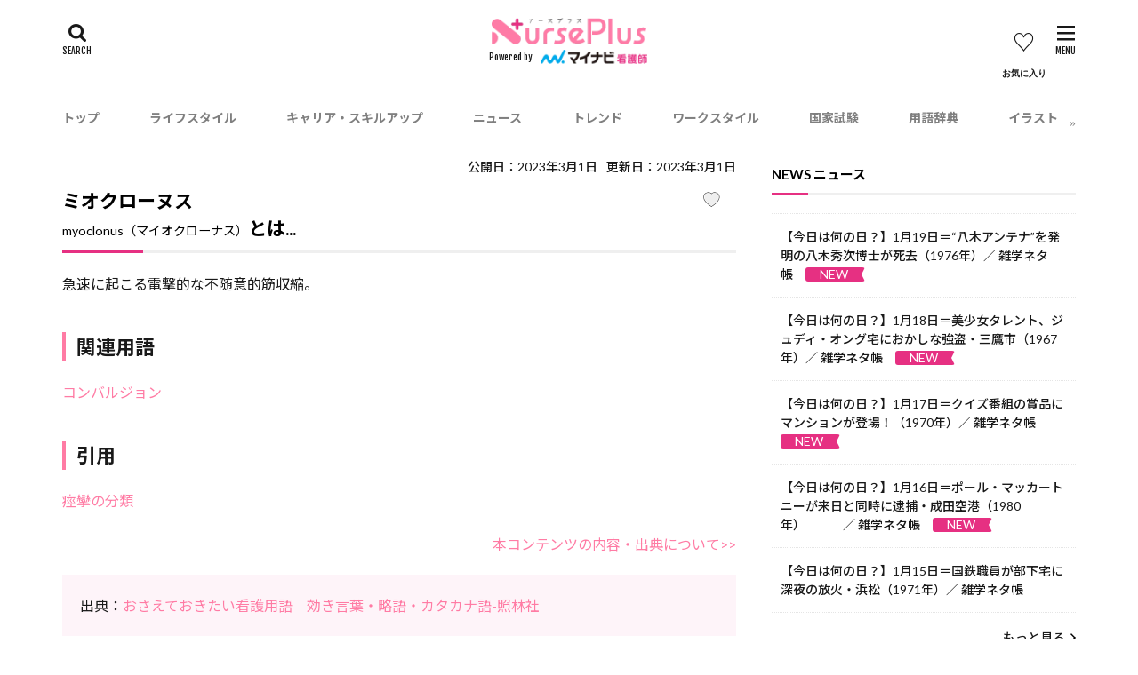

--- FILE ---
content_type: text/html; charset=UTF-8
request_url: https://kango.mynavi.jp/contents/nurseplus/dictionary/magyo/mi/20230301-2150367/
body_size: 31010
content:
<!DOCTYPE html>
<html lang="ja" prefix="og: http://ogp.me/ns#" class="t-html ">
<head prefix="og: http://ogp.me/ns# fb: http://ogp.me/ns/fb# article: http://ogp.me/ns/article#">
<meta charset="UTF-8">
<link rel="shortcut icon" href="https://kango.mynavi.jp/contents/nurseplus/wp-content/themes/the-thor-child/favicon.ico">
 <!-- Global site tag (gtag.js) - Google Marketing Platform --><script async src="https://www.googletagmanager.com/gtag/js?id=DC-10245790"></script><script>window.dataLayer = window.dataLayer || [];function gtag(){dataLayer.push(arguments);}gtag('js', new Date());gtag('config', 'DC-10245790');</script><!-- End of global snippet: Please do not remove -->
<!-- Google Tag Manager -->
<script>(function(w,d,s,l,i){w[l]=w[l]||[];w[l].push({'gtm.start':
new Date().getTime(),event:'gtm.js'});var f=d.getElementsByTagName(s)[0],
j=d.createElement(s),dl=l!='dataLayer'?'&l='+l:'';j.async=true;j.src=
'https://www.googletagmanager.com/gtm.js?id='+i+dl;f.parentNode.insertBefore(j,f);
})(window,document,'script','dataLayer','GTM-L44DF');</script>
<!-- End Google Tag Manager -->
<!-- Ptengine Tag -->
<script src="https://js.ptengine.jp/3fs1d2e1.js"></script>
<!-- End Ptengine Tag -->
<link rel="alternate" type="application/rss+xml" title="ナースプラス&raquo;フィード" href="https://kango.mynavi.jp/contents/nurseplus/feed/">
<title>ミオクローヌス│看護師ライフをもっとステキに ナースプラス</title>
<meta name='robots' content='max-image-preview:large' />
<link rel="https://api.w.org/" href="https://kango.mynavi.jp/contents/nurseplus/wp-json/" /><link rel="alternate" type="application/json" href="https://kango.mynavi.jp/contents/nurseplus/wp-json/wp/v2/posts/2150367" /><link rel="alternate" type="application/json+oembed" href="https://kango.mynavi.jp/contents/nurseplus/wp-json/oembed/1.0/embed?url=https%3A%2F%2Fkango.mynavi.jp%2Fcontents%2Fnurseplus%2Fdictionary%2Fmagyo%2Fmi%2F20230301-2150367%2F" />
<link rel="alternate" type="text/xml+oembed" href="https://kango.mynavi.jp/contents/nurseplus/wp-json/oembed/1.0/embed?url=https%3A%2F%2Fkango.mynavi.jp%2Fcontents%2Fnurseplus%2Fdictionary%2Fmagyo%2Fmi%2F20230301-2150367%2F&#038;format=xml" />
<link class="css-async" rel href="https://kango.mynavi.jp/contents/nurseplus/wp-content/themes/the-thor/css/icon.min.css">
<link class="css-async" rel href="https://fonts.googleapis.com/css?family=Lato:100,300,400,700,900">
<link class="css-async" rel href="https://fonts.googleapis.com/css?family=Fjalla+One">
<link class="css-async" rel href="https://fonts.googleapis.com/css?family=Noto+Sans+JP:100,200,300,400,500,600,700,800,900">
<link rel="stylesheet" href="https://kango.mynavi.jp/contents/nurseplus/wp-content/themes/the-thor/style.min.css">
<link rel="stylesheet" href="https://kango.mynavi.jp/contents/nurseplus/wp-content/themes/the-thor-child/style-user.css?1763540909">
<link rel="canonical" href="https://kango.mynavi.jp/contents/nurseplus/dictionary/magyo/mi/20230301-2150367/" />
<script src="https://ajax.googleapis.com/ajax/libs/jquery/1.12.4/jquery.min.js"></script>
<meta http-equiv="X-UA-Compatible" content="IE=edge">
<meta name="viewport" content="width=device-width, initial-scale=1, viewport-fit=cover"/>
<style>
.widget.widget_nav_menu ul.menu{border-color: rgba(255,123,164,0.15);}.widget.widget_nav_menu ul.menu li{border-color: rgba(255,123,164,0.75);}.widget.widget_nav_menu ul.menu .sub-menu li{border-color: rgba(255,123,164,0.15);}.widget.widget_nav_menu ul.menu .sub-menu li .sub-menu li:first-child{border-color: rgba(255,123,164,0.15);}.widget.widget_nav_menu ul.menu li a:hover{background-color: rgba(255,123,164,0.75);}.widget.widget_nav_menu ul.menu .current-menu-item > a{background-color: rgba(255,123,164,0.75);}.widget.widget_nav_menu ul.menu li .sub-menu li a:before {color:#ff7ba4;}.widget.widget_nav_menu ul.menu li a{background-color:#ff7ba4;}.widget.widget_nav_menu ul.menu .sub-menu a:hover{color:#ff7ba4;}.widget.widget_nav_menu ul.menu .sub-menu .current-menu-item a{color:#ff7ba4;}.widget.widget_categories ul{border-color: rgba(255,123,164,0.15);}.widget.widget_categories ul li{border-color: rgba(255,123,164,0.75);}.widget.widget_categories ul .children li{border-color: rgba(255,123,164,0.15);}.widget.widget_categories ul .children li .children li:first-child{border-color: rgba(255,123,164,0.15);}.widget.widget_categories ul li a:hover{background-color: rgba(255,123,164,0.75);}.widget.widget_categories ul .current-menu-item > a{background-color: rgba(255,123,164,0.75);}.widget.widget_categories ul li .children li a:before {color:#ff7ba4;}.widget.widget_categories ul li a{background-color:#ff7ba4;}.widget.widget_categories ul .children a:hover{color:#ff7ba4;}.widget.widget_categories ul .children .current-menu-item a{color:#ff7ba4;}.widgetSearch__input:hover{border-color:#ff7ba4;}.widgetCatTitle{background-color:#ff7ba4;}.widgetCatTitle__inner{background-color:#ff7ba4;}.widgetSearch__submit:hover{background-color:#ff7ba4;}.widgetProfile__sns{background-color:#ff7ba4;}.widget.widget_calendar .calendar_wrap tbody a:hover{background-color:#ff7ba4;}.widget ul li a:hover{color:#ff7ba4;}.widget.widget_rss .rsswidget:hover{color:#ff7ba4;}.widget.widget_tag_cloud a:hover{background-color:#ff7ba4;}.widget select:hover{border-color:#ff7ba4;}.widgetSearch__checkLabel:hover:after{border-color:#ff7ba4;}.widgetSearch__check:checked .widgetSearch__checkLabel:before, .widgetSearch__check:checked + .widgetSearch__checkLabel:before{border-color:#ff7ba4;}.widgetTab__item.current{border-top-color:#ff7ba4;}.widgetTab__item:hover{border-top-color:#ff7ba4;}.searchHead__title{background-color:#ff7ba4;}.searchHead__submit:hover{color:#ff7ba4;}.menuBtn__close:hover{color:#ff7ba4;}.menuBtn__link:hover{color:#ff7ba4;}@media only screen and (min-width: 992px){.menuBtn__link {background-color:#ff7ba4;}}.t-headerCenter .menuBtn__link:hover{color:#ff7ba4;}.searchBtn__close:hover{color:#ff7ba4;}.searchBtn__link:hover{color:#ff7ba4;}.breadcrumb__item a:hover{color:#ff7ba4;}.pager__item{color:#ff7ba4;}.pager__item:hover, .pager__item-current{background-color:#ff7ba4; color:#fff;}.page-numbers{color:#ff7ba4;}.page-numbers:hover, .page-numbers.current{background-color:#ff7ba4; color:#fff;}.pagePager__item{color:#ff7ba4;}.pagePager__item:hover, .pagePager__item-current{background-color:#ff7ba4; color:#fff;}.heading a:hover{color:#ff7ba4;}.eyecatch__cat{background-color:#ff7ba4;}.the__category{background-color:#ff7ba4;}.dateList__item a:hover{color:#ff7ba4;}.controllerFooter__item:last-child{background-color:#ff7ba4;}.controllerFooter__close{background-color:#ff7ba4;}.bottomFooter__topBtn{background-color:#ff7ba4;}.mask-color{background-color:#ff7ba4;}.mask-colorgray{background-color:#ff7ba4;}.pickup3__item{background-color:#ff7ba4;}.categoryBox__title{color:#ff7ba4;}.comments__list .comment-meta{background-color:#ff7ba4;}.comment-respond .submit{background-color:#ff7ba4;}.prevNext__pop{background-color:#ff7ba4;}.swiper-pagination-bullet-active{background-color:#ff7ba4;}.swiper-slider .swiper-button-next, .swiper-slider .swiper-container-rtl .swiper-button-prev, .swiper-slider .swiper-button-prev, .swiper-slider .swiper-container-rtl .swiper-button-next	{background-color:#ff7ba4;}.snsFooter{background-color:#ff7ba4}.widget-main .heading.heading-widget{background-color:#ff7ba4}.widget-main .heading.heading-widgetsimple{background-color:#ff7ba4}.widget-main .heading.heading-widgetsimplewide{background-color:#ff7ba4}.widget-main .heading.heading-widgetwide{background-color:#ff7ba4}.widget-main .heading.heading-widgetbottom:before{border-color:#ff7ba4}.widget-main .heading.heading-widgetborder{border-color:#ff7ba4}.widget-main .heading.heading-widgetborder::before,.widget-main .heading.heading-widgetborder::after{background-color:#ff7ba4}.widget-side .heading.heading-widget{background-color:#ff7ba4}.widget-side .heading.heading-widgetsimple{background-color:#ff7ba4}.widget-side .heading.heading-widgetsimplewide{background-color:#ff7ba4}.widget-side .heading.heading-widgetwide{background-color:#ff7ba4}.widget-side .heading.heading-widgetbottom:before{border-color:#ff7ba4}.widget-side .heading.heading-widgetborder{border-color:#ff7ba4}.widget-side .heading.heading-widgetborder::before,.widget-side .heading.heading-widgetborder::after{background-color:#ff7ba4}.widget-foot .heading.heading-widget{background-color:#ff7ba4}.widget-foot .heading.heading-widgetsimple{background-color:#ff7ba4}.widget-foot .heading.heading-widgetsimplewide{background-color:#ff7ba4}.widget-foot .heading.heading-widgetwide{background-color:#ff7ba4}.widget-foot .heading.heading-widgetbottom:before{border-color:#ff7ba4}.widget-foot .heading.heading-widgetborder{border-color:#ff7ba4}.widget-foot .heading.heading-widgetborder::before,.widget-foot .heading.heading-widgetborder::after{background-color:#ff7ba4}.widget-menu .heading.heading-widget{background-color:#ff7ba4}.widget-menu .heading.heading-widgetsimple{background-color:#ff7ba4}.widget-menu .heading.heading-widgetsimplewide{background-color:#ff7ba4}.widget-menu .heading.heading-widgetwide{background-color:#ff7ba4}.widget-menu .heading.heading-widgetbottom:before{border-color:#ff7ba4}.widget-menu .heading.heading-widgetborder{border-color:#ff7ba4}.widget-menu .heading.heading-widgetborder::before,.widget-menu .heading.heading-widgetborder::after{background-color:#ff7ba4}.rankingBox__bg{background-color:#ffffff}.the__ribbon{background-color:#ff7ba4}.the__ribbon:after{border-left-color:#ff7ba4; border-right-color:#ff7ba4}.cc-ft3{color:#b94fbe;}.cc-hv3:hover{color:#b94fbe;}.cc-bg3{background-color:#b94fbe;}.cc-br3{border-color:#b94fbe;}.cc-ft5{color:#0082e0;}.cc-hv5:hover{color:#0082e0;}.cc-bg5{background-color:#0082e0;}.cc-br5{border-color:#0082e0;}.cc-ft4{color:#556fe2;}.cc-hv4:hover{color:#556fe2;}.cc-bg4{background-color:#556fe2;}.cc-br4{border-color:#556fe2;}.cc-ft2{color:#e63082;}.cc-hv2:hover{color:#e63082;}.cc-bg2{background-color:#e63082;}.cc-br2{border-color:#e63082;}.cc-ft6{color:#0088bc;}.cc-hv6:hover{color:#0088bc;}.cc-bg6{background-color:#0088bc;}.cc-br6{border-color:#0088bc;}.cc-ft7{color:#008785;}.cc-hv7:hover{color:#008785;}.cc-bg7{background-color:#008785;}.cc-br7{border-color:#008785;}.cc-ft128{color:#ff7ba4;}.cc-hv128:hover{color:#ff7ba4;}.cc-bg128{background-color:#ff7ba4;}.cc-br128{border-color:#ff7ba4;}.content .afTagBox__btnDetail{background-color:#ff7ba4;}.widget .widgetAfTag__btnDetail{background-color:#ff7ba4;}.content .afTagBox__btnAf{background-color:#ff7ba4;}.widget .widgetAfTag__btnAf{background-color:#ff7ba4;}.content a{color:#ff7ba4;}.phrase a{color:#ff7ba4;}.content .sitemap li a:hover{color:#ff7ba4;}.content h2 a:hover,.content h3 a:hover,.content h4 a:hover,.content h5 a:hover{color:#ff7ba4;}.content ul.menu li a:hover{color:#ff7ba4;}.content .es-LiconBox:before{background-color:#a83f3f;}.content .es-LiconCircle:before{background-color:#a83f3f;}.content .es-BTiconBox:before{background-color:#a83f3f;}.content .es-BTiconCircle:before{background-color:#a83f3f;}.content .es-BiconObi{border-color:#a83f3f;}.content .es-BiconCorner:before{background-color:#a83f3f;}.content .es-BiconCircle:before{background-color:#a83f3f;}.content .es-BmarkHatena::before{background-color:#005293;}.content .es-BmarkExcl::before{background-color:#b60105;}.content .es-BmarkQ::before{background-color:#005293;}.content .es-BmarkQ::after{border-top-color:#005293;}.content .es-BmarkA::before{color:#b60105;}.content .es-BsubTradi::before{color:#ffffff;background-color:#e63082;border-color:#e63082;}.btn__link-primary{color:#ffffff; background-color:#3f3f3f;}.content .btn__link-primary{color:#ffffff; background-color:#3f3f3f;}.searchBtn__contentInner .btn__link-search{color:#ffffff; background-color:#3f3f3f;}.btn__link-secondary{color:#ffffff; background-color:#3f3f3f;}.content .btn__link-secondary{color:#ffffff; background-color:#3f3f3f;}.btn__link-search{color:#ffffff; background-color:#3f3f3f;}.btn__link-normal{color:#3f3f3f;}.content .btn__link-normal{color:#3f3f3f;}.btn__link-normal:hover{background-color:#3f3f3f;}.content .btn__link-normal:hover{background-color:#3f3f3f;}.comments__list .comment-reply-link{color:#3f3f3f;}.comments__list .comment-reply-link:hover{background-color:#3f3f3f;}@media only screen and (min-width: 992px){.subNavi__link-pickup{color:#3f3f3f;}}@media only screen and (min-width: 992px){.subNavi__link-pickup:hover{background-color:#3f3f3f;}}.content h2{color:#191919}.content h3{color:#191919}.content h4{color:#191919}.content h5{color:#191919}.content ul > li::before{color:#a83f3f;}.content ul{color:#191919;}.content ol > li::before{color:#a83f3f; border-color:#a83f3f;}.content ol > li > ol > li::before{background-color:#a83f3f; border-color:#a83f3f;}.content ol > li > ol > li > ol > li::before{color:#a83f3f; border-color:#a83f3f;}.content ol{color:#191919;}.content .balloon .balloon__text{color:#191919; background-color:#f2f2f2;}.content .balloon .balloon__text-left:before{border-left-color:#f2f2f2;}.content .balloon .balloon__text-right:before{border-right-color:#f2f2f2;}.content .balloon-boder .balloon__text{color:#191919; background-color:#ffffff;  border-color:#d8d8d8;}.content .balloon-boder .balloon__text-left:before{border-left-color:#d8d8d8;}.content .balloon-boder .balloon__text-left:after{border-left-color:#ffffff;}.content .balloon-boder .balloon__text-right:before{border-right-color:#d8d8d8;}.content .balloon-boder .balloon__text-right:after{border-right-color:#ffffff;}.content blockquote{color:#191919; background-color:#f2f2f2;}.content blockquote::before{color:#d8d8d8;}.content table{color:#191919; border-top-color:#E5E5E5; border-left-color:#E5E5E5;}.content table th{background:#7f7f7f; color:#ffffff; ;border-right-color:#E5E5E5; border-bottom-color:#E5E5E5;}.content table td{background:#ffffff; ;border-right-color:#E5E5E5; border-bottom-color:#E5E5E5;}.content table tr:nth-child(odd) td{background-color:#f2f2f2;}
</style>
<script type="text/javascript">var Arrive=function(d,e,c){"use strict";if(d.MutationObserver&&"undefined"!=typeof HTMLElement){var a,t,r=0,u=(a=HTMLElement.prototype.matches||HTMLElement.prototype.webkitMatchesSelector||HTMLElement.prototype.mozMatchesSelector||HTMLElement.prototype.msMatchesSelector,{matchesSelector:function(e,t){return e instanceof HTMLElement&&a.call(e,t)},addMethod:function(e,t,a){var r=e[t];e[t]=function(){return a.length==arguments.length?a.apply(this,arguments):"function"==typeof r?r.apply(this,arguments):void 0}},callCallbacks:function(e,t){t&&t.options.onceOnly&&1==t.firedElems.length&&(e=[e[0]]);for(var a,r=0;a=e[r];r++)a&&a.callback&&a.callback.call(a.elem,a.elem);t&&t.options.onceOnly&&1==t.firedElems.length&&t.me.unbindEventWithSelectorAndCallback.call(t.target,t.selector,t.callback)},checkChildNodesRecursively:function(e,t,a,r){for(var i,n=0;i=e[n];n++)a(i,t,r)&&r.push({callback:t.callback,elem:i}),0<i.childNodes.length&&u.checkChildNodesRecursively(i.childNodes,t,a,r)},mergeArrays:function(e,t){var a,r={};for(a in e)e.hasOwnProperty(a)&&(r[a]=e[a]);for(a in t)t.hasOwnProperty(a)&&(r[a]=t[a]);return r},toElementsArray:function(e){return void 0===e||"number"==typeof e.length&&e!==d||(e=[e]),e}}),w=((t=function(){this._eventsBucket=[],this._beforeAdding=null,this._beforeRemoving=null}).prototype.addEvent=function(e,t,a,r){var i={target:e,selector:t,options:a,callback:r,firedElems:[]};return this._beforeAdding&&this._beforeAdding(i),this._eventsBucket.push(i),i},t.prototype.removeEvent=function(e){for(var t,a=this._eventsBucket.length-1;t=this._eventsBucket[a];a--)if(e(t)){this._beforeRemoving&&this._beforeRemoving(t);var r=this._eventsBucket.splice(a,1);r&&r.length&&(r[0].callback=null)}},t.prototype.beforeAdding=function(e){this._beforeAdding=e},t.prototype.beforeRemoving=function(e){this._beforeRemoving=e},t),l=function(i,n){var l=new w,o=this,s={fireOnAttributesModification:!1};return l.beforeAdding(function(t){var e,a=t.target;a!==d.document&&a!==d||(a=document.getElementsByTagName("html")[0]),e=new MutationObserver(function(e){n.call(this,e,t)});var r=i(t.options);e.observe(a,r),t.observer=e,t.me=o}),l.beforeRemoving(function(e){e.observer.disconnect()}),this.bindEvent=function(e,t,a){t=u.mergeArrays(s,t);for(var r=u.toElementsArray(this),i=0;i<r.length;i++)l.addEvent(r[i],e,t,a)},this.unbindEvent=function(){var a=u.toElementsArray(this);l.removeEvent(function(e){for(var t=0;t<a.length;t++)if(this===c||e.target===a[t])return!0;return!1})},this.unbindEventWithSelectorOrCallback=function(a){var e,r=u.toElementsArray(this),i=a;e="function"==typeof a?function(e){for(var t=0;t<r.length;t++)if((this===c||e.target===r[t])&&e.callback===i)return!0;return!1}:function(e){for(var t=0;t<r.length;t++)if((this===c||e.target===r[t])&&e.selector===a)return!0;return!1},l.removeEvent(e)},this.unbindEventWithSelectorAndCallback=function(a,r){var i=u.toElementsArray(this);l.removeEvent(function(e){for(var t=0;t<i.length;t++)if((this===c||e.target===i[t])&&e.selector===a&&e.callback===r)return!0;return!1})},this},i=new function(){var s={fireOnAttributesModification:!1,onceOnly:!1,existing:!1};function n(e,t,a){return!(!u.matchesSelector(e,t.selector)||(e._id===c&&(e._id=r++),-1!=t.firedElems.indexOf(e._id))||(t.firedElems.push(e._id),0))}var d=(i=new l(function(e){var t={attributes:!1,childList:!0,subtree:!0};return e.fireOnAttributesModification&&(t.attributes=!0),t},function(e,i){e.forEach(function(e){var t=e.addedNodes,a=e.target,r=[];null!==t&&0<t.length?u.checkChildNodesRecursively(t,i,n,r):"attributes"===e.type&&n(a,i)&&r.push({callback:i.callback,elem:a}),u.callCallbacks(r,i)})})).bindEvent;return i.bindEvent=function(e,t,a){t=void 0===a?(a=t,s):u.mergeArrays(s,t);var r=u.toElementsArray(this);if(t.existing){for(var i=[],n=0;n<r.length;n++)for(var l=r[n].querySelectorAll(e),o=0;o<l.length;o++)i.push({callback:a,elem:l[o]});if(t.onceOnly&&i.length)return a.call(i[0].elem,i[0].elem);setTimeout(u.callCallbacks,1,i)}d.call(this,e,t,a)},i},o=new function(){var r={};function i(e,t){return u.matchesSelector(e,t.selector)}var n=(o=new l(function(){return{childList:!0,subtree:!0}},function(e,r){e.forEach(function(e){var t=e.removedNodes,a=[];null!==t&&0<t.length&&u.checkChildNodesRecursively(t,r,i,a),u.callCallbacks(a,r)})})).bindEvent;return o.bindEvent=function(e,t,a){t=void 0===a?(a=t,r):u.mergeArrays(r,t),n.call(this,e,t,a)},o};e&&g(e.fn),g(HTMLElement.prototype),g(NodeList.prototype),g(HTMLCollection.prototype),g(HTMLDocument.prototype),g(Window.prototype);var n={};return s(i,n,"unbindAllArrive"),s(o,n,"unbindAllLeave"),n}function s(e,t,a){u.addMethod(t,a,e.unbindEvent),u.addMethod(t,a,e.unbindEventWithSelectorOrCallback),u.addMethod(t,a,e.unbindEventWithSelectorAndCallback)}function g(e){e.arrive=i.bindEvent,s(i,e,"unbindArrive"),e.leave=o.bindEvent,s(o,e,"unbindLeave")}}(window,"undefined"==typeof jQuery?null:jQuery,void 0);function check_webp_feature(e,t){var a=new Image;a.onload=function(){var e=0<a.width&&0<a.height;t(e)},a.onerror=function(){t(!1)},a.src="data:image/webp;base64,"+{alpha:"UklGRkoAAABXRUJQVlA4WAoAAAAQAAAAAAAAAAAAQUxQSAwAAAARBxAR/Q9ERP8DAABWUDggGAAAABQBAJ0BKgEAAQAAAP4AAA3AAP7mtQAAAA==",animation:"UklGRlIAAABXRUJQVlA4WAoAAAASAAAAAAAAAAAAQU5JTQYAAAD/////AABBTk1GJgAAAAAAAAAAAAAAAAAAAGQAAABWUDhMDQAAAC8AAAAQBxAREYiI/gcA"}[e]}function ewwwLoadImages(e){var n="data-";function t(e,t){for(var a=["accesskey","align","alt","border","class","contenteditable","contextmenu","crossorigin","dir","draggable","dropzone","height","hidden","hspace","id","ismap","lang","longdesc","sizes","spellcheck","style","tabindex","title","translate","usemap","vspace","width","data-attachment-id","data-caption","data-comments-opened","data-event-trigger","data-height","data-highlight-color","data-highlight-border-color","data-highlight-border-opacity","data-highlight-border-width","data-highlight-opacity","data-image-meta","data-image-title","data-image-description","data-large_image_width","data-large_image_height","data-lazy","data-lazy-type","data-no-lazy","data-orig-size","data-permalink","data-pin-description","data-pin-id","data-pin-media","data-pin-url","data-width"],r=0,i=a.length;r<i;r++)ewwwAttr(t,a[r],e.getAttribute(n+a[r]));return t}if(e){for(var a=document.querySelectorAll(".batch-image img, .image-wrapper a, .ngg-pro-masonry-item a, .ngg-galleria-offscreen-seo-wrapper a"),r=0,i=a.length;r<i;r++)ewwwAttr(a[r],"data-src",a[r].getAttribute("data-webp")),ewwwAttr(a[r],"data-thumbnail",a[r].getAttribute("data-webp-thumbnail"));for(r=0,i=(o=document.querySelectorAll(".rev_slider ul li")).length;r<i;r++){ewwwAttr(o[r],"data-thumb",o[r].getAttribute("data-webp-thumb"));for(var l=1;l<11;)ewwwAttr(o[r],"data-param"+l,o[r].getAttribute("data-webp-param"+l)),l++}var o;for(r=0,i=(o=document.querySelectorAll(".rev_slider img")).length;r<i;r++)ewwwAttr(o[r],"data-lazyload",o[r].getAttribute("data-webp-lazyload"));var s=document.querySelectorAll("div.woocommerce-product-gallery__image");for(r=0,i=s.length;r<i;r++)ewwwAttr(s[r],"data-thumb",s[r].getAttribute("data-webp-thumb"))}var d=document.querySelectorAll("video");for(r=0,i=d.length;r<i;r++)ewwwAttr(d[r],"poster",e?d[r].getAttribute("data-poster-webp"):d[r].getAttribute("data-poster-image"));var c=document.querySelectorAll("img.ewww_webp_lazy_load");for(r=0,i=c.length;r<i;r++){if(e){ewwwAttr(c[r],"data-lazy-srcset",c[r].getAttribute("data-lazy-srcset-webp")),ewwwAttr(c[r],"data-srcset",c[r].getAttribute("data-srcset-webp")),ewwwAttr(c[r],"data-lazy-src",c[r].getAttribute("data-lazy-src-webp")),ewwwAttr(c[r],"data-src",c[r].getAttribute("data-src-webp")),ewwwAttr(c[r],"data-orig-file",c[r].getAttribute("data-webp-orig-file")),ewwwAttr(c[r],"data-medium-file",c[r].getAttribute("data-webp-medium-file")),ewwwAttr(c[r],"data-large-file",c[r].getAttribute("data-webp-large-file"));var u=c[r].getAttribute("srcset");null!=u&&!1!==u&&u.includes("R0lGOD")&&ewwwAttr(c[r],"src",c[r].getAttribute("data-lazy-src-webp"))}c[r].className=c[r].className.replace(/\bewww_webp_lazy_load\b/,"")}var w=document.querySelectorAll(".ewww_webp");for(r=0,i=w.length;r<i;r++){var g=document.createElement("img");e?(ewwwAttr(g,"src",w[r].getAttribute("data-webp")),ewwwAttr(g,"srcset",w[r].getAttribute("data-srcset-webp")),ewwwAttr(g,"data-orig-file",w[r].getAttribute("data-orig-file")),ewwwAttr(g,"data-orig-file",w[r].getAttribute("data-webp-orig-file")),ewwwAttr(g,"data-medium-file",w[r].getAttribute("data-medium-file")),ewwwAttr(g,"data-medium-file",w[r].getAttribute("data-webp-medium-file")),ewwwAttr(g,"data-large-file",w[r].getAttribute("data-large-file")),ewwwAttr(g,"data-large-file",w[r].getAttribute("data-webp-large-file")),ewwwAttr(g,"data-large_image",w[r].getAttribute("data-large_image")),ewwwAttr(g,"data-large_image",w[r].getAttribute("data-webp-large_image")),ewwwAttr(g,"data-src",w[r].getAttribute("data-src")),ewwwAttr(g,"data-src",w[r].getAttribute("data-webp-src"))):(ewwwAttr(g,"src",w[r].getAttribute("data-img")),ewwwAttr(g,"srcset",w[r].getAttribute("data-srcset-img")),ewwwAttr(g,"data-orig-file",w[r].getAttribute("data-orig-file")),ewwwAttr(g,"data-medium-file",w[r].getAttribute("data-medium-file")),ewwwAttr(g,"data-large-file",w[r].getAttribute("data-large-file")),ewwwAttr(g,"data-large_image",w[r].getAttribute("data-large_image")),ewwwAttr(g,"data-src",w[r].getAttribute("data-src"))),g=t(w[r],g),w[r].parentNode.insertBefore(g,w[r].nextSibling),w[r].className=w[r].className.replace(/\bewww_webp\b/,"")}window.jQuery&&jQuery.fn.isotope&&jQuery.fn.imagesLoaded&&(jQuery(".fusion-posts-container-infinite").imagesLoaded(function(){jQuery(".fusion-posts-container-infinite").hasClass("isotope")&&jQuery(".fusion-posts-container-infinite").isotope()}),jQuery(".fusion-portfolio:not(.fusion-recent-works) .fusion-portfolio-wrapper").imagesLoaded(function(){jQuery(".fusion-portfolio:not(.fusion-recent-works) .fusion-portfolio-wrapper").isotope()}))}function ewwwWebPInit(e){ewwwLoadImages(e),ewwwNggLoadGalleries(e),document.arrive(".ewww_webp",function(){ewwwLoadImages(e)}),document.arrive(".ewww_webp_lazy_load",function(){ewwwLoadImages(e)});var t=0,a=setInterval(function(){"undefined"!=typeof galleries&&(ewwwNggParseGalleries(e),clearInterval(a)),1e3<(t+=25)&&clearInterval(a)},25)}function ewwwAttr(e,t,a){null!=a&&!1!==a&&e.setAttribute(t,a)}function ewwwNggParseGalleries(e){if(e)for(var t in galleries){var a=galleries[t];galleries[t].images_list=ewwwNggParseImageList(a.images_list)}}function ewwwNggLoadGalleries(e){e&&document.addEventListener("ngg.galleria.themeadded",function(e,t){window.ngg_galleria._create_backup=window.ngg_galleria.create,window.ngg_galleria.create=function(e,t){var a=$(e).data("id");return galleries["gallery_"+a].images_list=ewwwNggParseImageList(galleries["gallery_"+a].images_list),window.ngg_galleria._create_backup(e,t)}})}function ewwwNggParseImageList(e){for(var t in e){var a=e[t];if(void 0!==a["image-webp"]&&(e[t].image=a["image-webp"],delete e[t]["image-webp"]),void 0!==a["thumb-webp"]&&(e[t].thumb=a["thumb-webp"],delete e[t]["thumb-webp"]),void 0!==a.full_image_webp&&(e[t].full_image=a.full_image_webp,delete e[t].full_image_webp),void 0!==a.srcsets)for(var r in a.srcsets)nggSrcset=a.srcsets[r],void 0!==a.srcsets[r+"-webp"]&&(e[t].srcsets[r]=a.srcsets[r+"-webp"],delete e[t].srcsets[r+"-webp"]);if(void 0!==a.full_srcsets)for(var i in a.full_srcsets)nggFSrcset=a.full_srcsets[i],void 0!==a.full_srcsets[i+"-webp"]&&(e[t].full_srcsets[i]=a.full_srcsets[i+"-webp"],delete e[t].full_srcsets[i+"-webp"])}return e}check_webp_feature("alpha",ewwwWebPInit);</script><style type="text/css">
.no-js .native-lazyload-js-fallback {
	display: none;
}
</style>
		<link rel="stylesheet" type="text/css" href="https://kango.mynavi.jp/contents/nurseplus/wp-content/themes/the-thor-child/css/old-singles/app.css?20260119040856">
<link rel="stylesheet" type="text/css" href="https://kango.mynavi.jp/contents/nurseplus/wp-content/themes/the-thor-child/css/old-singles/news.css">
<script type="text/javascript">
var fotune_ranking = [{"synthesis":{"title":"\u3066\u3093\u3073\u3093\u5ea7","param":"5","text":"\u4eca\u65e5\u306e\u884c\u52d5\u529b\u306b\u306f\u3001\u76ee\u3092\u898b\u5f35\u308b\u3082\u306e\u304c\u3042\u308a\u307e\u3059\u3002\u4e00\u76ee\u7f6e\u304b\u308c\u308b\u306b\u306f\u3001\u8ff7\u3046\u3053\u3068\u306a\u304f\u884c\u52d5\u3057\u3066\u3002"},"rank":1,"love":{"title":"\u3066\u3093\u3073\u3093\u5ea7","param":"5","text":"\u77e5\u308a\u5408\u3063\u305f\u3070\u304b\u308a\u306e\u7570\u6027\u3068\u306e\u604b\u304c\u751f\u307e\u308c\u308b\u304b\u3082\u3002\u4eca\u306e\u604b\u3068\u677f\u3070\u3055\u307f\u306b\u306a\u308a\u3001\u60a9\u3080\u3053\u3068\u306b\u306a\u308a\u305d\u3046\u3002"},"money":{"title":"\u3066\u3093\u3073\u3093\u5ea7","param":"5","text":"\u304a\u5c0f\u9063\u3044\u7a3c\u304e\u306e\u3064\u3082\u308a\u304c\u3001\u601d\u308f\u306c\u53ce\u5165\u6e90\u306b\u306a\u308b\u4e88\u611f\u3002\u307e\u305f\u3001\u9ad8\u984d\u306e\u5bb6\u96fb\u306a\u3069\u3092\u8cfc\u5165\u3059\u308b\u306e\u306b\u9069\u3057\u305f\u65e5\u3067\u3059\u3002"}},{"synthesis":{"title":"\u304a\u3046\u3057\u5ea7","param":"4","text":"\u672c\u9818\u3092\u767a\u63ee\u3059\u308b\u30c1\u30e3\u30f3\u30b9\u3002\u9811\u5f35\u308c\u3070\u9811\u5f35\u3063\u305f\u5206\u306e\u6210\u679c\u304c\u51fa\u305b\u308b\u3001\u5fc3\u8eab\u3068\u3082\u306b\u7d76\u597d\u8abf\u306a\u904b\u6c17\u3002"},"rank":2,"love":{"title":"\u304a\u3046\u3057\u5ea7","param":"1","text":"\u4e88\u60f3\u5916\u306e\u5c55\u958b\u306b\u306a\u308a\u305d\u3046\u3002\u597d\u610f\u3092\u5bc4\u305b\u3066\u3044\u308b\u4eba\u3067\u306f\u306a\u304f\u3066\u3001\u5225\u306e\u7570\u6027\u304b\u3089\u30a2\u30d7\u30ed\u30fc\u30c1\u3092\u53d7\u3051\u308b\u304b\u3082\u3002"},"money":{"title":"\u304a\u3046\u3057\u5ea7","param":"5","text":"\u91d1\u904b\u306f\u826f\u597d\u3002\u904e\u53bb\u304b\u3089\u306e\u7a4d\u307f\u91cd\u306d\u304c\u82b1\u958b\u304f\u6697\u793a\u304c\u3042\u308a\u3001\u5b9a\u671f\u9810\u91d1\u304c\u6e80\u671f\u3092\u8fce\u3048\u308b\u3068\u3044\u3063\u305f\u3088\u3046\u306a\u3053\u3068\u304b\u3082\u3002"}},{"synthesis":{"title":"\u304a\u3072\u3064\u3058\u5ea7","param":"4","text":"\u65ac\u65b0\u306a\u30a2\u30a4\u30c7\u30a2\u304c\u6d6e\u304b\u3073\u307e\u3059\u304c\u3001\u8cdb\u5426\u4e21\u8ad6\u3002\u8ca0\u3051\u305a\u306b\u8aac\u5f97\u3059\u308c\u3070\u3001\u8cdb\u540c\u8005\u306f\u6b21\u7b2c\u306b\u5897\u3048\u307e\u3059\u3002"},"rank":3,"love":{"title":"\u304a\u3072\u3064\u3058\u5ea7","param":"3","text":"\u4eca\u65e5\u306e\u604b\u611b\u904b\u306f\u4f4e\u3081\u3002\u30b9\u30dd\u30fc\u30c4\u95a2\u4fc2\u306e\u65bd\u8a2d\u306b\u51fa\u9022\u3044\u304c\u671f\u5f85\u3067\u304d\u307e\u3059\u3002\uff11\uff15\u6642\u4ee5\u964d\u306b\u904b\u6c17\u30a2\u30c3\u30d7\u3002"},"money":{"title":"\u304a\u3072\u3064\u3058\u5ea7","param":"3","text":"\u304a\u4ed8\u304d\u5408\u3044\u3084\u81ea\u5df1\u6295\u8cc7\u306a\u3069\u3067\u304a\u91d1\u306f\u5927\u304d\u304f\u51fa\u3066\u884c\u304d\u305d\u3046\u3067\u3059\u304c\u3001\u81e8\u6642\u53ce\u5165\u306e\u3088\u3046\u306a\u30e9\u30c3\u30ad\u30fc\u3082\u671f\u5f85\u3067\u304d\u308b\u65e5\u3002"}},{"synthesis":{"title":"\u3057\u3057\u5ea7","param":"4","text":"\u4eca\u65e5\u306f\u91d1\u92ad\u611f\u899a\u304c\u30de\u30d2\u3059\u308b\u304b\u3082\u3002\u30e0\u30c0\u306a\u51fa\u8cbb\u3068\u610f\u5473\u306e\u3042\u308b\u51fa\u8cbb\u306e\u3001\u6b63\u3057\u3044\u5224\u65ad\u3092\u5fc3\u304c\u3051\u3066\u3002"},"rank":4,"love":{"title":"\u3057\u3057\u5ea7","param":"5","text":"\u4f55\u304b\u3068\u61a7\u308c\u306e\u7570\u6027\u3068\u6025\u63a5\u8fd1\u3067\u304d\u308b\u6a5f\u4f1a\u304c\u5897\u3048\u305d\u3046\u3067\u3059\u3002\u307e\u305a\u306f\u30c7\u30ad\u308b\u81ea\u5206\u3092\u30a2\u30d4\u30fc\u30eb\u3057\u307e\u3057\u3087\u3046\u3002"},"money":{"title":"\u3057\u3057\u5ea7","param":"1","text":"\u4ea4\u969b\u8cbb\u304c\u304b\u3055\u307f\u305d\u3046\u306a\u6697\u793a\u3002\u51fa\u3059\u3079\u304d\u3068\u304d\u306f\u8c6a\u5100\u306b\u3002\u304a\u3054\u3089\u308c\u904b\u304c\u3042\u308b\u306e\u3067\u3001\u3042\u308a\u304c\u305f\u304f\u3054\u99b3\u8d70\u306b\u306a\u308b\u3068\u25ce\u3002"}},{"synthesis":{"title":"\u3044\u3066\u5ea7","param":"4","text":"\u597d\u5947\u5fc3\u3092\u523a\u6fc0\u3059\u308b\u3088\u3046\u306a\u4f55\u304b\u3092\u898b\u3064\u3051\u305d\u3046\u3002\u305d\u308c\u304c\u304d\u3063\u304b\u3051\u3067\u3001\u3042\u306a\u305f\u306e\u4e16\u754c\u304c\u5e83\u304c\u308b\uff11\u65e5\u3002"},"rank":5,"love":{"title":"\u3044\u3066\u5ea7","param":"4","text":"\u597d\u5947\u5fc3\u304c\u9ad8\u307e\u3063\u3066\u3044\u308b\u306e\u3067\u3001\u7a4d\u6975\u7684\u306b\u3044\u308d\u3044\u308d\u306a\u5834\u6240\u306b\u3067\u304b\u3051\u3066\u307f\u3066\u3002\u83ef\u3084\u304b\u306a\u96f0\u56f2\u6c17\u306e\u5834\u6240\u304c\u5409\u3002"},"money":{"title":"\u3044\u3066\u5ea7","param":"3","text":"\u91d1\u904b\u306f\u505c\u6ede\u3002\u52d8\u3082\u920d\u308a\u304c\u3061\u306a\u306e\u3067\u3001\u5c0f\u984d\u306e\u8cb7\u3044\u7269\u3067\u3082\u4eca\u65e5\u306e\u3068\u3053\u308d\u306f\u898b\u9001\u3063\u305f\u65b9\u304c\u3044\u3044\u3067\u3057\u3087\u3046\u3002"}},{"synthesis":{"title":"\u3084\u304e\u5ea7","param":"3","text":"\u904b\u6c17\u306f\u5b89\u5b9a\u3057\u3066\u3044\u307e\u3059\u3002\u30b9\u30c6\u30c3\u30d7\u30a2\u30c3\u30d7\u3092\u76ee\u6307\u3057\u3066\u3001\u65b0\u3057\u3044\u3053\u3068\u3078\u6311\u6226\u3059\u308b\u306e\u306b\u9069\u3057\u305f\u65e5\u3002"},"rank":6,"love":{"title":"\u3084\u304e\u5ea7","param":"1","text":"\u76f8\u624b\u306b\u9060\u616e\u3057\u904e\u304e\u3066\u3044\u308b\u3088\u3046\u3067\u3059\u3002\u884c\u304d\u305f\u3044\u3068\u3053\u308d\u3092\u30ea\u30af\u30a8\u30b9\u30c8\u3057\u305f\u3089\u3001\u4e00\u7dd2\u306b\u30d7\u30e9\u30f3\u3092\u8003\u3048\u3066\u3002"},"money":{"title":"\u3084\u304e\u5ea7","param":"2","text":"\u30a2\u30c3\u30d7\u30c0\u30a6\u30f3\u306e\u6fc0\u3057\u3044\u904b\u6c17\u3067\u3059\u3002\u53cb\u4eba\u304b\u3089\u5132\u3051\u8a71\u304c\u3042\u308a\u305d\u3046\u3067\u3059\u304c\u3001\u697d\u3057\u3066\u7a3c\u3052\u308b\u3068\u3044\u3046\u8a71\u3067\u306f\u306a\u3044\u3088\u3046\u3067\u3059\u3002"}},{"synthesis":{"title":"\u307f\u305a\u304c\u3081\u5ea7","param":"3","text":"\u3084\u308b\u6c17\u304c\u307f\u306a\u304e\u3063\u3066\u3044\u307e\u3059\u3002\u884c\u52d5\u3059\u308b\u524d\u306b\u77e5\u308a\u3042\u3044\u306b\u76f8\u8ac7\u3059\u308b\u3068\u3001\u3044\u3044\u30a2\u30c9\u30d0\u30a4\u30b9\u3092\u5f97\u305d\u3046\u3002"},"rank":7,"love":{"title":"\u307f\u305a\u304c\u3081\u5ea7","param":"3","text":"\u4e00\u76ee\u60da\u308c\u3092\u3059\u308b\u53ef\u80fd\u6027\u304c\u3042\u308a\u307e\u3059\u3002\u76f8\u624b\u306f\u904b\u547d\u306e\u4eba\u304b\u3082\u3002\u6065\u305a\u304b\u3057\u304c\u3089\u305a\u306b\u6b21\u306b\u4f1a\u3046\u7d04\u675f\u3092\u3057\u3066\u3002"},"money":{"title":"\u307f\u305a\u304c\u3081\u5ea7","param":"2","text":"\u885d\u52d5\u8cb7\u3044\u306b\u6ce8\u610f\u3002\u4eca\u65e5\u306f\u6c17\u6301\u3061\u304c\u5927\u304d\u304f\u306a\u3063\u3066\u3044\u308b\u3088\u3046\u3002\u3044\u3044\u306a\u3001\u3068\u601d\u3063\u3066\u3082\u3059\u3050\u306b\u8ca1\u5e03\u306e\u7d10\u3092\u7de9\u3081\u306a\u3044\u3053\u3068\u3002"}},{"synthesis":{"title":"\u3075\u305f\u3054\u5ea7","param":"3","text":"\u77e5\u7684\u597d\u5947\u5fc3\u304c\u65fa\u76db\u306a\u6642\u3002\u5c02\u9580\u6027\u306e\u9ad8\u3044\u5b66\u554f\u3084\u3001\u884c\u3063\u3066\u307f\u305f\u3044\u56fd\u306e\u8a00\u8a9e\u3092\u5b66\u3076\u306e\u304c\u30aa\u30b9\u30b9\u30e1\u3002"},"rank":8,"love":{"title":"\u3075\u305f\u3054\u5ea7","param":"2","text":"\u306a\u3093\u3068\u306a\u304f\u4eba\u604b\u3057\u3044\u6c17\u6301\u3061\u306b\u306a\u3063\u3066\u3044\u308b\u307f\u305f\u3044\u3002\u3067\u3082\u59a5\u5354\u306f\uff2e\uff27\u3002\u30e9\u30a4\u30c8\u306a\u604b\u611b\u5c0f\u8aac\u3092\u8aad\u3093\u3067\u307f\u3066\u3002"},"money":{"title":"\u3075\u305f\u3054\u5ea7","param":"1","text":"\u91d1\u904b\u7d76\u4e0d\u8abf\u3002\u51fa\u8cbb\u3070\u304b\u308a\u304c\u304b\u3055\u307f\u305d\u3046\u3002\u3057\u304b\u3057\u5915\u65b9\u4ee5\u964d\u3001\u904b\u6c17\u3082\u3086\u308b\u3086\u308b\u3068\u4e0a\u308a\u8abf\u5b50\u306b\u306a\u3063\u3066\u304d\u307e\u3059\u3002"}},{"synthesis":{"title":"\u304b\u306b\u5ea7","param":"2","text":"\u30aa\u30f3\u3068\u30aa\u30d5\u306e\u5207\u308a\u66ff\u3048\u304c\u9375\u3002\u96c6\u4e2d\u3059\u308b\u3068\u304d\u306f\u5fb9\u5e95\u7684\u306b\u3001\u305d\u308c\u4ee5\u5916\u306f\u7fbd\u6839\u3092\u4f38\u3070\u3059\u3068\u6c17\u529b\u5145\u5b9f\u3002"},"rank":9,"love":{"title":"\u304b\u306b\u5ea7","param":"2","text":"\u604b\u611b\u904b\u306f\u6ce2\u4e71\u304e\u307f\u3002\u597d\u307f\u3067\u306f\u306a\u3044\u7570\u6027\u306b\u3057\u3064\u3053\u304f\u3055\u308c\u3066\u30a4\u30e9\u30a4\u30e9\u3057\u305d\u3046\u3002\u305d\u306e\u6c17\u304c\u306a\u3044\u306a\u3089\u65ad\u3063\u3066\u3002"},"money":{"title":"\u304b\u306b\u5ea7","param":"4","text":"\u91d1\u904b\u4e0a\u6607!\u8caf\u84c4\u3092\u306f\u3058\u3081\u308b\u597d\u6a5f\u3067\u3059\u3002\u3042\u3089\u3086\u308b\u30e0\u30c0\u3092\u5fb9\u5e95\u30c1\u30a7\u30c3\u30af\u3057\u3001\u7bc0\u7d04\u3067\u304d\u308b\u304a\u91d1\u3092\u8caf\u84c4\u306b\u56de\u3057\u307e\u3057\u3087\u3046\u3002"}},{"synthesis":{"title":"\u304a\u3068\u3081\u5ea7","param":"2","text":"\u5411\u4e0a\u5fc3\u304c\u65fa\u76db\u306a\u6642\u306a\u306e\u3067\u3001\u3084\u308b\u6c17\u306b\u52a0\u901f\u304c\u3064\u3044\u3066\u3044\u307e\u3059\u3002\u7a4d\u6975\u7684\u306b\u30b9\u30c6\u30c3\u30d7\u30a2\u30c3\u30d7\u3092\u76ee\u6307\u3057\u3066\u3002"},"rank":10,"love":{"title":"\u304a\u3068\u3081\u5ea7","param":"4","text":"\u7570\u6027\u304b\u3089\u306e\u6ce8\u76ee\u304c\u96c6\u4e2d\u3057\u305d\u3046\u3002\u3067\u3082\u3042\u306a\u305f\u304c\u4f55\u3068\u306a\u304f\u4e57\u308a\u6c17\u306b\u306f\u306a\u308c\u307e\u305b\u3093\u3002\u7fcc\u65e5\u4ee5\u964d\u306b\u671f\u5f85\u3057\u3066\u3002"},"money":{"title":"\u304a\u3068\u3081\u5ea7","param":"3","text":"\u5b9f\u7528\u7684\u306a\u54c1\u7269\u306e\u8cfc\u5165\u306b\u30c4\u30ad\u3002\u91d1\u984d\u306b\u95a2\u308f\u3089\u305a\u3001\u4ed5\u4e8b\u306b\u95a2\u9023\u3059\u308b\u3082\u306e\u3084\u30b9\u30ad\u30eb\u30a2\u30c3\u30d7\u306e\u6295\u8cc7\u306b\u30c4\u30ad\u304c\u3042\u308a\u307e\u3059\u3002"}},{"synthesis":{"title":"\u3055\u305d\u308a\u5ea7","param":"2","text":"\u5bb6\u5ead\u904b\u304c\u826f\u597d\u306a\u65e5\u3002\u4eca\u65e5\u306f\u4e00\u5bb6\u56e3\u3089\u3093\u306e\u6642\u9593\u3092\u5927\u5207\u306b\u3002\u5b89\u5fc3\u3067\u304d\u308b\u7a7a\u9593\u306b\u7652\u3084\u3055\u308c\u305d\u3046\u3002"},"rank":11,"love":{"title":"\u3055\u305d\u308a\u5ea7","param":"4","text":"\u8eab\u8fd1\u306a\u7570\u6027\u304c\u604b\u4eba\u306b\u306a\u308b\u4e88\u611f\u3002\u5e7c\u306a\u3058\u307f\u3084\u53cb\u4eba\u3001\u4f1a\u793e\u306e\u540c\u50da\u306a\u3069\u5468\u56f2\u3092\u3088\u304f\u898b\u6e21\u3057\u3066\u307f\u3066\u3002"},"money":{"title":"\u3055\u305d\u308a\u5ea7","param":"1","text":"\u91d1\u904b\u3001\u8cb7\u3044\u7269\u904b\u3068\u3082\u306b\u826f\u597d\u3002\u4eca\u65e5\u306e\u3042\u306a\u305f\u306f\u3084\u308a\u304f\u308a\u4e0a\u624b\u3002\u8eab\u8fd1\u306a\u30a4\u30f3\u30c6\u30ea\u30a2\u306e\u8cfc\u5165\u304c\u5409\u3067\u3059\u3002"}},{"synthesis":{"title":"\u3046\u304a\u5ea7","param":"1","text":"\u30a4\u30de\u30b8\u30cd\u30fc\u30b7\u30e7\u30f3\u306b\u6075\u307e\u308c\u308b\u65e5\u3002\u8eab\u8fd1\u306b\u624b\u3054\u308d\u306a\u30a2\u30fc\u30c8\u4f5c\u54c1\u3092\u98fe\u308b\u3068\u751f\u6d3b\u306b\u6f64\u3044\u304c\u751f\u307e\u308c\u307e\u3059\u3002"},"rank":12,"love":{"title":"\u3046\u304a\u5ea7","param":"2","text":"\u76f8\u624b\u306b\u7ffb\u5f04\u3055\u308c\u305d\u3046\u3002\u76f8\u624b\u306e\u81ea\u5206\u52dd\u624b\u306a\u614b\u5ea6\u306b\u75b2\u308c\u3066\u3044\u308b\u3068\u611f\u3058\u305f\u3089\u3001\u5c11\u3057\u8ddd\u96e2\u3092\u304a\u304d\u307e\u3057\u3087\u3046\u3002"},"money":{"title":"\u3046\u304a\u5ea7","param":"4","text":"\u304a\u91d1\u306e\u6d41\u308c\u3092\u898b\u76f4\u3057\u3059\u308b\u306e\u306b\u9069\u3057\u305f\u65e5\u3067\u3059\u3002\u30e0\u30c0\u306a\u90e8\u5206\u3092\u77e5\u308b\u3053\u3068\u3067\u3001\u8caf\u84c4\u610f\u6b32\u304c\u308f\u3044\u3066\u304d\u305d\u3046\u3067\u3059\u3002"}}] ;
var fotune_ranking_by_con = {"\u3066\u3093\u3073\u3093\u5ea7":{"synthesis":{"title":"\u3066\u3093\u3073\u3093\u5ea7","param":"5","text":"\u4eca\u65e5\u306e\u884c\u52d5\u529b\u306b\u306f\u3001\u76ee\u3092\u898b\u5f35\u308b\u3082\u306e\u304c\u3042\u308a\u307e\u3059\u3002\u4e00\u76ee\u7f6e\u304b\u308c\u308b\u306b\u306f\u3001\u8ff7\u3046\u3053\u3068\u306a\u304f\u884c\u52d5\u3057\u3066\u3002"},"rank":1,"love":{"title":"\u3066\u3093\u3073\u3093\u5ea7","param":"5","text":"\u77e5\u308a\u5408\u3063\u305f\u3070\u304b\u308a\u306e\u7570\u6027\u3068\u306e\u604b\u304c\u751f\u307e\u308c\u308b\u304b\u3082\u3002\u4eca\u306e\u604b\u3068\u677f\u3070\u3055\u307f\u306b\u306a\u308a\u3001\u60a9\u3080\u3053\u3068\u306b\u306a\u308a\u305d\u3046\u3002"},"money":{"title":"\u3066\u3093\u3073\u3093\u5ea7","param":"5","text":"\u304a\u5c0f\u9063\u3044\u7a3c\u304e\u306e\u3064\u3082\u308a\u304c\u3001\u601d\u308f\u306c\u53ce\u5165\u6e90\u306b\u306a\u308b\u4e88\u611f\u3002\u307e\u305f\u3001\u9ad8\u984d\u306e\u5bb6\u96fb\u306a\u3069\u3092\u8cfc\u5165\u3059\u308b\u306e\u306b\u9069\u3057\u305f\u65e5\u3067\u3059\u3002"}},"\u304a\u3046\u3057\u5ea7":{"synthesis":{"title":"\u304a\u3046\u3057\u5ea7","param":"4","text":"\u672c\u9818\u3092\u767a\u63ee\u3059\u308b\u30c1\u30e3\u30f3\u30b9\u3002\u9811\u5f35\u308c\u3070\u9811\u5f35\u3063\u305f\u5206\u306e\u6210\u679c\u304c\u51fa\u305b\u308b\u3001\u5fc3\u8eab\u3068\u3082\u306b\u7d76\u597d\u8abf\u306a\u904b\u6c17\u3002"},"rank":2,"love":{"title":"\u304a\u3046\u3057\u5ea7","param":"1","text":"\u4e88\u60f3\u5916\u306e\u5c55\u958b\u306b\u306a\u308a\u305d\u3046\u3002\u597d\u610f\u3092\u5bc4\u305b\u3066\u3044\u308b\u4eba\u3067\u306f\u306a\u304f\u3066\u3001\u5225\u306e\u7570\u6027\u304b\u3089\u30a2\u30d7\u30ed\u30fc\u30c1\u3092\u53d7\u3051\u308b\u304b\u3082\u3002"},"money":{"title":"\u304a\u3046\u3057\u5ea7","param":"5","text":"\u91d1\u904b\u306f\u826f\u597d\u3002\u904e\u53bb\u304b\u3089\u306e\u7a4d\u307f\u91cd\u306d\u304c\u82b1\u958b\u304f\u6697\u793a\u304c\u3042\u308a\u3001\u5b9a\u671f\u9810\u91d1\u304c\u6e80\u671f\u3092\u8fce\u3048\u308b\u3068\u3044\u3063\u305f\u3088\u3046\u306a\u3053\u3068\u304b\u3082\u3002"}},"\u304a\u3072\u3064\u3058\u5ea7":{"synthesis":{"title":"\u304a\u3072\u3064\u3058\u5ea7","param":"4","text":"\u65ac\u65b0\u306a\u30a2\u30a4\u30c7\u30a2\u304c\u6d6e\u304b\u3073\u307e\u3059\u304c\u3001\u8cdb\u5426\u4e21\u8ad6\u3002\u8ca0\u3051\u305a\u306b\u8aac\u5f97\u3059\u308c\u3070\u3001\u8cdb\u540c\u8005\u306f\u6b21\u7b2c\u306b\u5897\u3048\u307e\u3059\u3002"},"rank":3,"love":{"title":"\u304a\u3072\u3064\u3058\u5ea7","param":"3","text":"\u4eca\u65e5\u306e\u604b\u611b\u904b\u306f\u4f4e\u3081\u3002\u30b9\u30dd\u30fc\u30c4\u95a2\u4fc2\u306e\u65bd\u8a2d\u306b\u51fa\u9022\u3044\u304c\u671f\u5f85\u3067\u304d\u307e\u3059\u3002\uff11\uff15\u6642\u4ee5\u964d\u306b\u904b\u6c17\u30a2\u30c3\u30d7\u3002"},"money":{"title":"\u304a\u3072\u3064\u3058\u5ea7","param":"3","text":"\u304a\u4ed8\u304d\u5408\u3044\u3084\u81ea\u5df1\u6295\u8cc7\u306a\u3069\u3067\u304a\u91d1\u306f\u5927\u304d\u304f\u51fa\u3066\u884c\u304d\u305d\u3046\u3067\u3059\u304c\u3001\u81e8\u6642\u53ce\u5165\u306e\u3088\u3046\u306a\u30e9\u30c3\u30ad\u30fc\u3082\u671f\u5f85\u3067\u304d\u308b\u65e5\u3002"}},"\u3057\u3057\u5ea7":{"synthesis":{"title":"\u3057\u3057\u5ea7","param":"4","text":"\u4eca\u65e5\u306f\u91d1\u92ad\u611f\u899a\u304c\u30de\u30d2\u3059\u308b\u304b\u3082\u3002\u30e0\u30c0\u306a\u51fa\u8cbb\u3068\u610f\u5473\u306e\u3042\u308b\u51fa\u8cbb\u306e\u3001\u6b63\u3057\u3044\u5224\u65ad\u3092\u5fc3\u304c\u3051\u3066\u3002"},"rank":4,"love":{"title":"\u3057\u3057\u5ea7","param":"5","text":"\u4f55\u304b\u3068\u61a7\u308c\u306e\u7570\u6027\u3068\u6025\u63a5\u8fd1\u3067\u304d\u308b\u6a5f\u4f1a\u304c\u5897\u3048\u305d\u3046\u3067\u3059\u3002\u307e\u305a\u306f\u30c7\u30ad\u308b\u81ea\u5206\u3092\u30a2\u30d4\u30fc\u30eb\u3057\u307e\u3057\u3087\u3046\u3002"},"money":{"title":"\u3057\u3057\u5ea7","param":"1","text":"\u4ea4\u969b\u8cbb\u304c\u304b\u3055\u307f\u305d\u3046\u306a\u6697\u793a\u3002\u51fa\u3059\u3079\u304d\u3068\u304d\u306f\u8c6a\u5100\u306b\u3002\u304a\u3054\u3089\u308c\u904b\u304c\u3042\u308b\u306e\u3067\u3001\u3042\u308a\u304c\u305f\u304f\u3054\u99b3\u8d70\u306b\u306a\u308b\u3068\u25ce\u3002"}},"\u3044\u3066\u5ea7":{"synthesis":{"title":"\u3044\u3066\u5ea7","param":"4","text":"\u597d\u5947\u5fc3\u3092\u523a\u6fc0\u3059\u308b\u3088\u3046\u306a\u4f55\u304b\u3092\u898b\u3064\u3051\u305d\u3046\u3002\u305d\u308c\u304c\u304d\u3063\u304b\u3051\u3067\u3001\u3042\u306a\u305f\u306e\u4e16\u754c\u304c\u5e83\u304c\u308b\uff11\u65e5\u3002"},"rank":5,"love":{"title":"\u3044\u3066\u5ea7","param":"4","text":"\u597d\u5947\u5fc3\u304c\u9ad8\u307e\u3063\u3066\u3044\u308b\u306e\u3067\u3001\u7a4d\u6975\u7684\u306b\u3044\u308d\u3044\u308d\u306a\u5834\u6240\u306b\u3067\u304b\u3051\u3066\u307f\u3066\u3002\u83ef\u3084\u304b\u306a\u96f0\u56f2\u6c17\u306e\u5834\u6240\u304c\u5409\u3002"},"money":{"title":"\u3044\u3066\u5ea7","param":"3","text":"\u91d1\u904b\u306f\u505c\u6ede\u3002\u52d8\u3082\u920d\u308a\u304c\u3061\u306a\u306e\u3067\u3001\u5c0f\u984d\u306e\u8cb7\u3044\u7269\u3067\u3082\u4eca\u65e5\u306e\u3068\u3053\u308d\u306f\u898b\u9001\u3063\u305f\u65b9\u304c\u3044\u3044\u3067\u3057\u3087\u3046\u3002"}},"\u3084\u304e\u5ea7":{"synthesis":{"title":"\u3084\u304e\u5ea7","param":"3","text":"\u904b\u6c17\u306f\u5b89\u5b9a\u3057\u3066\u3044\u307e\u3059\u3002\u30b9\u30c6\u30c3\u30d7\u30a2\u30c3\u30d7\u3092\u76ee\u6307\u3057\u3066\u3001\u65b0\u3057\u3044\u3053\u3068\u3078\u6311\u6226\u3059\u308b\u306e\u306b\u9069\u3057\u305f\u65e5\u3002"},"rank":6,"love":{"title":"\u3084\u304e\u5ea7","param":"1","text":"\u76f8\u624b\u306b\u9060\u616e\u3057\u904e\u304e\u3066\u3044\u308b\u3088\u3046\u3067\u3059\u3002\u884c\u304d\u305f\u3044\u3068\u3053\u308d\u3092\u30ea\u30af\u30a8\u30b9\u30c8\u3057\u305f\u3089\u3001\u4e00\u7dd2\u306b\u30d7\u30e9\u30f3\u3092\u8003\u3048\u3066\u3002"},"money":{"title":"\u3084\u304e\u5ea7","param":"2","text":"\u30a2\u30c3\u30d7\u30c0\u30a6\u30f3\u306e\u6fc0\u3057\u3044\u904b\u6c17\u3067\u3059\u3002\u53cb\u4eba\u304b\u3089\u5132\u3051\u8a71\u304c\u3042\u308a\u305d\u3046\u3067\u3059\u304c\u3001\u697d\u3057\u3066\u7a3c\u3052\u308b\u3068\u3044\u3046\u8a71\u3067\u306f\u306a\u3044\u3088\u3046\u3067\u3059\u3002"}},"\u307f\u305a\u304c\u3081\u5ea7":{"synthesis":{"title":"\u307f\u305a\u304c\u3081\u5ea7","param":"3","text":"\u3084\u308b\u6c17\u304c\u307f\u306a\u304e\u3063\u3066\u3044\u307e\u3059\u3002\u884c\u52d5\u3059\u308b\u524d\u306b\u77e5\u308a\u3042\u3044\u306b\u76f8\u8ac7\u3059\u308b\u3068\u3001\u3044\u3044\u30a2\u30c9\u30d0\u30a4\u30b9\u3092\u5f97\u305d\u3046\u3002"},"rank":7,"love":{"title":"\u307f\u305a\u304c\u3081\u5ea7","param":"3","text":"\u4e00\u76ee\u60da\u308c\u3092\u3059\u308b\u53ef\u80fd\u6027\u304c\u3042\u308a\u307e\u3059\u3002\u76f8\u624b\u306f\u904b\u547d\u306e\u4eba\u304b\u3082\u3002\u6065\u305a\u304b\u3057\u304c\u3089\u305a\u306b\u6b21\u306b\u4f1a\u3046\u7d04\u675f\u3092\u3057\u3066\u3002"},"money":{"title":"\u307f\u305a\u304c\u3081\u5ea7","param":"2","text":"\u885d\u52d5\u8cb7\u3044\u306b\u6ce8\u610f\u3002\u4eca\u65e5\u306f\u6c17\u6301\u3061\u304c\u5927\u304d\u304f\u306a\u3063\u3066\u3044\u308b\u3088\u3046\u3002\u3044\u3044\u306a\u3001\u3068\u601d\u3063\u3066\u3082\u3059\u3050\u306b\u8ca1\u5e03\u306e\u7d10\u3092\u7de9\u3081\u306a\u3044\u3053\u3068\u3002"}},"\u3075\u305f\u3054\u5ea7":{"synthesis":{"title":"\u3075\u305f\u3054\u5ea7","param":"3","text":"\u77e5\u7684\u597d\u5947\u5fc3\u304c\u65fa\u76db\u306a\u6642\u3002\u5c02\u9580\u6027\u306e\u9ad8\u3044\u5b66\u554f\u3084\u3001\u884c\u3063\u3066\u307f\u305f\u3044\u56fd\u306e\u8a00\u8a9e\u3092\u5b66\u3076\u306e\u304c\u30aa\u30b9\u30b9\u30e1\u3002"},"rank":8,"love":{"title":"\u3075\u305f\u3054\u5ea7","param":"2","text":"\u306a\u3093\u3068\u306a\u304f\u4eba\u604b\u3057\u3044\u6c17\u6301\u3061\u306b\u306a\u3063\u3066\u3044\u308b\u307f\u305f\u3044\u3002\u3067\u3082\u59a5\u5354\u306f\uff2e\uff27\u3002\u30e9\u30a4\u30c8\u306a\u604b\u611b\u5c0f\u8aac\u3092\u8aad\u3093\u3067\u307f\u3066\u3002"},"money":{"title":"\u3075\u305f\u3054\u5ea7","param":"1","text":"\u91d1\u904b\u7d76\u4e0d\u8abf\u3002\u51fa\u8cbb\u3070\u304b\u308a\u304c\u304b\u3055\u307f\u305d\u3046\u3002\u3057\u304b\u3057\u5915\u65b9\u4ee5\u964d\u3001\u904b\u6c17\u3082\u3086\u308b\u3086\u308b\u3068\u4e0a\u308a\u8abf\u5b50\u306b\u306a\u3063\u3066\u304d\u307e\u3059\u3002"}},"\u304b\u306b\u5ea7":{"synthesis":{"title":"\u304b\u306b\u5ea7","param":"2","text":"\u30aa\u30f3\u3068\u30aa\u30d5\u306e\u5207\u308a\u66ff\u3048\u304c\u9375\u3002\u96c6\u4e2d\u3059\u308b\u3068\u304d\u306f\u5fb9\u5e95\u7684\u306b\u3001\u305d\u308c\u4ee5\u5916\u306f\u7fbd\u6839\u3092\u4f38\u3070\u3059\u3068\u6c17\u529b\u5145\u5b9f\u3002"},"rank":9,"love":{"title":"\u304b\u306b\u5ea7","param":"2","text":"\u604b\u611b\u904b\u306f\u6ce2\u4e71\u304e\u307f\u3002\u597d\u307f\u3067\u306f\u306a\u3044\u7570\u6027\u306b\u3057\u3064\u3053\u304f\u3055\u308c\u3066\u30a4\u30e9\u30a4\u30e9\u3057\u305d\u3046\u3002\u305d\u306e\u6c17\u304c\u306a\u3044\u306a\u3089\u65ad\u3063\u3066\u3002"},"money":{"title":"\u304b\u306b\u5ea7","param":"4","text":"\u91d1\u904b\u4e0a\u6607!\u8caf\u84c4\u3092\u306f\u3058\u3081\u308b\u597d\u6a5f\u3067\u3059\u3002\u3042\u3089\u3086\u308b\u30e0\u30c0\u3092\u5fb9\u5e95\u30c1\u30a7\u30c3\u30af\u3057\u3001\u7bc0\u7d04\u3067\u304d\u308b\u304a\u91d1\u3092\u8caf\u84c4\u306b\u56de\u3057\u307e\u3057\u3087\u3046\u3002"}},"\u304a\u3068\u3081\u5ea7":{"synthesis":{"title":"\u304a\u3068\u3081\u5ea7","param":"2","text":"\u5411\u4e0a\u5fc3\u304c\u65fa\u76db\u306a\u6642\u306a\u306e\u3067\u3001\u3084\u308b\u6c17\u306b\u52a0\u901f\u304c\u3064\u3044\u3066\u3044\u307e\u3059\u3002\u7a4d\u6975\u7684\u306b\u30b9\u30c6\u30c3\u30d7\u30a2\u30c3\u30d7\u3092\u76ee\u6307\u3057\u3066\u3002"},"rank":10,"love":{"title":"\u304a\u3068\u3081\u5ea7","param":"4","text":"\u7570\u6027\u304b\u3089\u306e\u6ce8\u76ee\u304c\u96c6\u4e2d\u3057\u305d\u3046\u3002\u3067\u3082\u3042\u306a\u305f\u304c\u4f55\u3068\u306a\u304f\u4e57\u308a\u6c17\u306b\u306f\u306a\u308c\u307e\u305b\u3093\u3002\u7fcc\u65e5\u4ee5\u964d\u306b\u671f\u5f85\u3057\u3066\u3002"},"money":{"title":"\u304a\u3068\u3081\u5ea7","param":"3","text":"\u5b9f\u7528\u7684\u306a\u54c1\u7269\u306e\u8cfc\u5165\u306b\u30c4\u30ad\u3002\u91d1\u984d\u306b\u95a2\u308f\u3089\u305a\u3001\u4ed5\u4e8b\u306b\u95a2\u9023\u3059\u308b\u3082\u306e\u3084\u30b9\u30ad\u30eb\u30a2\u30c3\u30d7\u306e\u6295\u8cc7\u306b\u30c4\u30ad\u304c\u3042\u308a\u307e\u3059\u3002"}},"\u3055\u305d\u308a\u5ea7":{"synthesis":{"title":"\u3055\u305d\u308a\u5ea7","param":"2","text":"\u5bb6\u5ead\u904b\u304c\u826f\u597d\u306a\u65e5\u3002\u4eca\u65e5\u306f\u4e00\u5bb6\u56e3\u3089\u3093\u306e\u6642\u9593\u3092\u5927\u5207\u306b\u3002\u5b89\u5fc3\u3067\u304d\u308b\u7a7a\u9593\u306b\u7652\u3084\u3055\u308c\u305d\u3046\u3002"},"rank":11,"love":{"title":"\u3055\u305d\u308a\u5ea7","param":"4","text":"\u8eab\u8fd1\u306a\u7570\u6027\u304c\u604b\u4eba\u306b\u306a\u308b\u4e88\u611f\u3002\u5e7c\u306a\u3058\u307f\u3084\u53cb\u4eba\u3001\u4f1a\u793e\u306e\u540c\u50da\u306a\u3069\u5468\u56f2\u3092\u3088\u304f\u898b\u6e21\u3057\u3066\u307f\u3066\u3002"},"money":{"title":"\u3055\u305d\u308a\u5ea7","param":"1","text":"\u91d1\u904b\u3001\u8cb7\u3044\u7269\u904b\u3068\u3082\u306b\u826f\u597d\u3002\u4eca\u65e5\u306e\u3042\u306a\u305f\u306f\u3084\u308a\u304f\u308a\u4e0a\u624b\u3002\u8eab\u8fd1\u306a\u30a4\u30f3\u30c6\u30ea\u30a2\u306e\u8cfc\u5165\u304c\u5409\u3067\u3059\u3002"}},"\u3046\u304a\u5ea7":{"synthesis":{"title":"\u3046\u304a\u5ea7","param":"1","text":"\u30a4\u30de\u30b8\u30cd\u30fc\u30b7\u30e7\u30f3\u306b\u6075\u307e\u308c\u308b\u65e5\u3002\u8eab\u8fd1\u306b\u624b\u3054\u308d\u306a\u30a2\u30fc\u30c8\u4f5c\u54c1\u3092\u98fe\u308b\u3068\u751f\u6d3b\u306b\u6f64\u3044\u304c\u751f\u307e\u308c\u307e\u3059\u3002"},"rank":12,"love":{"title":"\u3046\u304a\u5ea7","param":"2","text":"\u76f8\u624b\u306b\u7ffb\u5f04\u3055\u308c\u305d\u3046\u3002\u76f8\u624b\u306e\u81ea\u5206\u52dd\u624b\u306a\u614b\u5ea6\u306b\u75b2\u308c\u3066\u3044\u308b\u3068\u611f\u3058\u305f\u3089\u3001\u5c11\u3057\u8ddd\u96e2\u3092\u304a\u304d\u307e\u3057\u3087\u3046\u3002"},"money":{"title":"\u3046\u304a\u5ea7","param":"4","text":"\u304a\u91d1\u306e\u6d41\u308c\u3092\u898b\u76f4\u3057\u3059\u308b\u306e\u306b\u9069\u3057\u305f\u65e5\u3067\u3059\u3002\u30e0\u30c0\u306a\u90e8\u5206\u3092\u77e5\u308b\u3053\u3068\u3067\u3001\u8caf\u84c4\u610f\u6b32\u304c\u308f\u3044\u3066\u304d\u305d\u3046\u3067\u3059\u3002"}}} ;
</script>
<script type="text/javascript" async src="/common/js/set_utm_param.js?1768795736"></script><meta name="description" content="急速に起こる電撃的な不随意的筋収縮。">
<meta property="og:site_name" content="ナースプラス" />
<meta property="og:type" content="article" />
<meta property="og:title" content="ミオクローヌス" />
<meta property="og:description" content="急速に起こる電撃的な不随意的筋収縮。" />
<meta property="og:url" content="https://kango.mynavi.jp/contents/nurseplus/dictionary/magyo/mi/20230301-2150367/" />
<meta property="og:image" content="https://kango.mynavi.jp/contents/nurseplus/wp-content/uploads/2021/11/nursepluse_logo2.jpg" />
<meta name="twitter:card" content="summary_large_image" />
<meta name="twitter:site" content="@nurseplus_mag" />

<script src="https://www.line-website.com/social-plugins/js/thirdparty/loader.min.js" async="async" defer="defer"></script>
</head>
<body class="t-noto t-logoSp t-logoPc t-headerCenter" id="top">
 <!-- Google Tag Manager (noscript) -->
<noscript><iframe src="https://www.googletagmanager.com/ns.html?id=GTM-L44DF" height="0" width="0" style="display:none;visibility:hidden"></iframe></noscript>
<!-- End Google Tag Manager (noscript) -->
<meta name="robots" content="noindex">
  <!--l-header-->
  <header class="l-header">
    <div class="container container-header">

      <!--logo-->
			<p class="siteTitle">
				<a class="siteTitle__link" href="https://kango.mynavi.jp/contents/nurseplus/">
											<img class="siteTitle__logo" src="/contents/nurseplus/wp-content/uploads/2021/07/logo_nurseplus.png.webp" alt="ナースプラス" width="0" height="0" >
					        </a>
      </p>      <!--/logo-->
	<div class="logo_kango">
	<p>Powered by</p>
	<img src="/contents/nurseplus/wp-content/uploads/2021/08/logo-mynavi-kangoshi.png" alt="" width="120" height="16">
	</div>


      				<!--globalNavi-->
				<nav class="globalNavi">
					<div class="globalNavi__inner">
            <ul class="globalNavi__list"><li id="menu-item-72" class="menu-item menu-item-type-custom menu-item-object-custom menu-item-72"><a href="/contents/nurseplus/">トップ</a></li>
<li id="menu-item-69" class="menu-item menu-item-type-taxonomy menu-item-object-category menu-item-69 cc-ft2"><a href="https://kango.mynavi.jp/contents/nurseplus/category/lifestyle/">ライフスタイル</a></li>
<li id="menu-item-66" class="menu-item menu-item-type-taxonomy menu-item-object-category menu-item-66 cc-ft3"><a href="https://kango.mynavi.jp/contents/nurseplus/category/career_skillup/">キャリア・スキルアップ</a></li>
<li id="menu-item-68" class="menu-item menu-item-type-taxonomy menu-item-object-category menu-item-68 cc-ft4"><a href="https://kango.mynavi.jp/contents/nurseplus/category/news/">ニュース</a></li>
<li id="menu-item-67" class="menu-item menu-item-type-taxonomy menu-item-object-category menu-item-67 cc-ft5"><a href="https://kango.mynavi.jp/contents/nurseplus/category/trend/">トレンド</a></li>
<li id="menu-item-70" class="menu-item menu-item-type-taxonomy menu-item-object-category menu-item-70 cc-ft6"><a href="https://kango.mynavi.jp/contents/nurseplus/category/workstyle/">ワークスタイル</a></li>
<li id="menu-item-71" class="menu-item menu-item-type-taxonomy menu-item-object-category menu-item-71 cc-ft7"><a href="https://kango.mynavi.jp/contents/nurseplus/category/kokushi/">国家試験</a></li>
<li id="menu-item-2161329" class="menu-item menu-item-type-taxonomy menu-item-object-category current-post-ancestor menu-item-2161329 cc-ft128"><a href="https://kango.mynavi.jp/contents/nurseplus/category/dictionary/">用語辞典</a></li>
<li id="menu-item-2173507" class="menu-item menu-item-type-custom menu-item-object-custom menu-item-2173507"><a href="https://kango.mynavi.jp/contents/nurseplus/illustration">イラスト</a></li>
</ul>					</div>
				</nav>
				<!--/globalNavi-->
			

							<!--subNavi-->
				<nav class="subNavi">
	        	        				</nav>
				<!--/subNavi-->
			

            <!--searchBtn-->
			<div class="searchBtn ">
        <input class="searchBtn__checkbox" id="searchBtn-checkbox" type="checkbox">
        <label class="searchBtn__link searchBtn__link-text icon-search" for="searchBtn-checkbox"></label>
        <label class="searchBtn__unshown" for="searchBtn-checkbox"></label>

        <div class="searchBtn__content">
          <div class="searchBtn__scroll">
            <label class="searchBtn__close" for="searchBtn-checkbox"><i class="icon-close"></i>CLOSE</label>
            <div class="searchBtn__contentInner">
              <aside class="widget">
  <div class="widgetSearch">
    <form method="get" action="https://kango.mynavi.jp/contents/nurseplus/" target="_top">


  
  <div class="header-search-widget"><div class="heading heading-widget">KEYWORD 人気キーワード</div><div class="popular-keywords"><a class="popular-keywords__item" href="https://kango.mynavi.jp/contents/nurseplus/tag/question/">#アンケート</a> <a class="popular-keywords__item" href="https://kango.mynavi.jp/contents/nurseplus/tag/iryo/">#いい医療の日</a> <a class="popular-keywords__item" href="https://kango.mynavi.jp/contents/nurseplus/tag/%e3%82%b3%e3%83%b3%e3%83%93%e3%83%8b%e3%81%8b%e3%81%91%e5%90%88%e3%82%8f%e3%81%9b%e3%82%b0%e3%83%ab%e3%83%a1/">#コンビニかけ合わせグルメ</a> <a class="popular-keywords__item" href="https://kango.mynavi.jp/contents/nurseplus/tag/travel/">#トラベルナース</a> <a class="popular-keywords__item" href="https://kango.mynavi.jp/contents/nurseplus/tag/%e3%83%8a%e3%83%bc%e3%82%b9%e3%81%ae%e3%81%8a%e6%82%a9%e3%81%bf%e7%9b%b8%e8%ab%87%e5%ae%a4/">#ナースのお悩み相談室</a> <a class="popular-keywords__item" href="https://kango.mynavi.jp/contents/nurseplus/tag/summary/">#まとめ記事</a> <a class="popular-keywords__item" href="https://kango.mynavi.jp/contents/nurseplus/main_tag/comics/">#マンガ</a> <a class="popular-keywords__item" href="https://kango.mynavi.jp/contents/nurseplus/main_tag/working/">#働き方</a> <a class="popular-keywords__item" href="https://kango.mynavi.jp/contents/nurseplus/tag/fortune-telling/">#占い</a> <a class="popular-keywords__item" href="https://kango.mynavi.jp/contents/nurseplus/tag/nursingday/">#看護の日（看護週間）</a>   <span class="popular-keywords__pv">    <a class="popular-keywords__item" href="https://kango.mynavi.jp/contents/nurseplus/main_tag/life_hack/">#ライフハック</a>
    <a class="popular-keywords__item" href="https://kango.mynavi.jp/contents/nurseplus/main_tag/today/">#今日は何の日？雑学</a>
    <a class="popular-keywords__item" href="https://kango.mynavi.jp/contents/nurseplus/tag/aruaru/">#看護師あるある</a>
    <a class="popular-keywords__item" href="https://kango.mynavi.jp/contents/nurseplus/main_tag/knowledge/">#学び・知識</a>
    <a class="popular-keywords__item" href="https://kango.mynavi.jp/contents/nurseplus/tag/rwarding/">#やりがい</a>
    <a class="popular-keywords__item" href="https://kango.mynavi.jp/contents/nurseplus/tag/relationships/">#人間関係</a>
    <a class="popular-keywords__item" href="https://kango.mynavi.jp/contents/nurseplus/tag/nurse/">#看護師になりたい</a>
    <a class="popular-keywords__item" href="https://kango.mynavi.jp/contents/nurseplus/tag/change_of_job/">#転職</a>
    <a class="popular-keywords__item" href="https://kango.mynavi.jp/contents/nurseplus/tag/hospital/">#病院</a>
    <a class="popular-keywords__item" href="https://kango.mynavi.jp/contents/nurseplus/main_tag/interview/">#インタビュー</a>
    <a class="popular-keywords__item" href="https://kango.mynavi.jp/contents/nurseplus/tag/nursing_skills/">#看護スキル</a>
    <a class="popular-keywords__item" href="https://kango.mynavi.jp/contents/nurseplus/tag/kokushi_study/">#看護師国試おすすめ勉強法</a>
    <a class="popular-keywords__item" href="https://kango.mynavi.jp/contents/nurseplus/tag/qualification/">#資格</a>
    <a class="popular-keywords__item" href="https://kango.mynavi.jp/contents/nurseplus/tag/career/">#キャリア</a>
    <a class="popular-keywords__item" href="https://kango.mynavi.jp/contents/nurseplus/tag/chronic_phase/">#慢性期</a>
    <a class="popular-keywords__item" href="https://kango.mynavi.jp/contents/nurseplus/tag/sudden_change/">#急変</a>
    <a class="popular-keywords__item" href="https://kango.mynavi.jp/contents/nurseplus/tag/acute_phase/">#急性期</a>
    <a class="popular-keywords__item" href="https://kango.mynavi.jp/contents/nurseplus/tag/midwife/">#助産師</a>
</span></div></div>    
  <div class="widgetSearch__contents">
    <div class="heading heading-tertiary">キーワード</div>
    <input class="widgetSearch__input widgetSearch__input-max" type="text" name="s" placeholder="キーワードを入力" value="">

    
  </div>

  <div class="btn btn-search">
    <button class="btn__link btn__link-search" type="submit" value="search">検索</button>
  </div>
</form>
  </div>
</aside>
            </div>
          </div>
        </div>
      </div>
			<!--/searchBtn-->
                  <!--menuBtn-->

<div class="header_favorites_btn">
<a href="/contents/nurseplus/favorites/"><p>お気に入り</p></a>
</div>

			<div class="menuBtn ">
        <input class="menuBtn__checkbox" id="menuBtn-checkbox" type="checkbox">
        <label class="menuBtn__link menuBtn__link-text icon-menu" for="menuBtn-checkbox"></label>
        <label class="menuBtn__unshown" for="menuBtn-checkbox"></label>
        <div class="menuBtn__content">
          <div class="menuBtn__scroll">
            <label class="menuBtn__close" for="menuBtn-checkbox"><i class="icon-close"></i>CLOSE</label>
            <div class="menuBtn__contentInner">
																														<aside class="widget_text widget widget-menu widget_custom_html"><div class="textwidget custom-html-widget"><div class="favorites_btn">
<a href="/contents/nurseplus/favorites/"><p>&#9829; お気に入り記事一覧</p></a>
</div></div></aside><aside class="widget_text widget widget-menu widget_custom_html"><div class="heading heading-widget">CATEGORY カテゴリ一覧</div><div class="textwidget custom-html-widget"><ul class="sidebar_category_icon">
<li>
<a href="/contents/nurseplus/?cat=2">
<img src="https://kango.mynavi.jp/contents/nurseplus/wp-content/plugins/native-lazyload/assets/images/placeholder.svg" loading="lazy" class="native-lazyload-js-fallback" data-src="/contents/nurseplus/wp-content/uploads/2021/07/icon-lifestyle.png"><noscript><img loading="lazy" src="/contents/nurseplus/wp-content/uploads/2021/07/icon-lifestyle.png"></noscript>
<p>ライフスタイル</p>
</a>
</li>
<li>
<a href="/contents/nurseplus/?cat=3">
<img src="https://kango.mynavi.jp/contents/nurseplus/wp-content/plugins/native-lazyload/assets/images/placeholder.svg" loading="lazy" class="native-lazyload-js-fallback" data-src="/contents/nurseplus/wp-content/uploads/2021/07/icon_career_skillup.png"><noscript><img loading="lazy" src="/contents/nurseplus/wp-content/uploads/2021/07/icon_career_skillup.png"></noscript>
<p>キャリア・スキルアップ</p>
</a>
</li>
<li>
<a href="/contents/nurseplus/?cat=4">
<img src="https://kango.mynavi.jp/contents/nurseplus/wp-content/plugins/native-lazyload/assets/images/placeholder.svg" loading="lazy" class="native-lazyload-js-fallback" data-src="/contents/nurseplus/wp-content/uploads/2021/07/icon_news.png"><noscript><img loading="lazy" src="/contents/nurseplus/wp-content/uploads/2021/07/icon_news.png"></noscript>
<p>ニュース</p>
</a>
</li>
<li>
<a href="/contents/nurseplus/?cat=5">
<img src="https://kango.mynavi.jp/contents/nurseplus/wp-content/plugins/native-lazyload/assets/images/placeholder.svg" loading="lazy" class="native-lazyload-js-fallback" data-src="/contents/nurseplus/wp-content/uploads/2021/07/icon_trend.png"><noscript><img loading="lazy" src="/contents/nurseplus/wp-content/uploads/2021/07/icon_trend.png"></noscript>
<p>トレンド</p>
</a>
</li>
<li>
<a href="/contents/nurseplus/?cat=6">
<img src="https://kango.mynavi.jp/contents/nurseplus/wp-content/plugins/native-lazyload/assets/images/placeholder.svg" loading="lazy" class="native-lazyload-js-fallback" data-src="/contents/nurseplus/wp-content/uploads/2021/07/icon_workstyle.png"><noscript><img loading="lazy" src="/contents/nurseplus/wp-content/uploads/2021/07/icon_workstyle.png"></noscript>
<p>ワークスタイル</p>
</a>
</li>
<li>
<a href="/contents/nurseplus/?cat=7">
<img src="https://kango.mynavi.jp/contents/nurseplus/wp-content/plugins/native-lazyload/assets/images/placeholder.svg" loading="lazy" class="native-lazyload-js-fallback" data-src="/contents/nurseplus/wp-content/uploads/2021/07/icon_exam.png"><noscript><img loading="lazy" src="/contents/nurseplus/wp-content/uploads/2021/07/icon_exam.png"></noscript>
<p>国家試験</p>
</a>
</li>
<li>
<a href="/contents/nurseplus/?cat=128">
<img src="https://kango.mynavi.jp/contents/nurseplus/wp-content/plugins/native-lazyload/assets/images/placeholder.svg" loading="lazy" class="native-lazyload-js-fallback" data-src="/contents/nurseplus/wp-content/uploads/2023/03/icon_dictionary.png"><noscript><img loading="lazy" src="/contents/nurseplus/wp-content/uploads/2023/03/icon_dictionary.png"></noscript>
<p>用語辞典</p>
</a>
</li>
</ul></div></aside><aside class="widget_text widget widget-menu widget_custom_html"><div class="heading heading-widget">ABOUT ナースプラスについて</div><div class="textwidget custom-html-widget"><asice class="widget widget-menu widget_pages">
<ul>
<li class="page_item page-item-2120661"><a href="https://kango.mynavi.jp/contents/nurseplus/about/">ナースプラスとは</a></li>
<li class="page_item page-item-181"><a href="https://kango.mynavi.jp/contents/nurseplus/author/">著者一覧ページ</a></li>
<li class="page_item page-item-181"><a href="https://lin.ee/X4UAomL">公式LINEを友だち追加する</a></li>
<li class="page_item"><a href="https://survey.mynavi.jp/cre/?enq=jVQHmdojN0A%3d&_gl=1*91w4aa*_gcl_au*MTcyNDQzNjYxMy4xNzE3NjMwNzM4LjE0MTgyODc1MjMuMTcyMTk3NjIzOS4xNzIxOTc2MjM5*_ga*MTk3NjYyNzc4OC4xNzE4MDA0MTQ0*_ga_YNC9PQLXTQ*MTcyMjU4MDU5NS44NS4xLjE3MjI1ODA4MjguNjAuMC4w" taget="_blank">お問い合わせ</a></li>
</ul>
</aside>
</div></aside>							            </div>
          </div>
        </div>
			</div>
			<!--/menuBtn-->
      
    </div>
  </header>
  <!--/l-header-->


  <!--l-headerBottom-->
  <div class="l-headerBottom">

    
		  </div>
  <!--l-headerBottom-->

<link type="text/css" rel="stylesheet" href="/js/slick/slick.min.css">
<link type="text/css" rel="stylesheet" href="/js/slick/slick-theme.min.css">
<style>
  /* 20210622_おすすめ求人特集 */
  .sec-popular {
    margin-bottom: 20px;
  }

  .sec-popular img {
    max-width: 100%;
    height: auto;
    vertical-align: middle;
  }

  .sec-popular .popularJob-list {
    max-height: 300px;
    overflow: hidden;
    padding: 0 0 0 15px;
    /*margin-bottom: 40px;*/
    position: relative;
  }

  .sec-popular .popularJob-list li {
    width: 220px;
    height: 100% !important;
    float: left;
    margin-right: 18px
  }

  .sec-popular .popularJob-list li a {
    display: block;
    border-radius: 5px;
    box-shadow: 1px 2px 3px rgba(0, 0, 0, 0.2);
    outline: none;
    margin: 0 0 8px 2px;
    transition: all 0.2s;
    border: 1px solid #efefef
  }

  .sec-popular .popularJob-list li a:hover {
    box-shadow: 1px 3px 5px rgba(0, 0, 0, 0.4)
  }

  .sec-popular .popularJob-list li a .popularJob-list__ph {
    border-radius: 5px 5px 0 0;
    overflow: hidden;
  }

  .sec-popular .popularJob-list li a .popularJob-list__ph img {
    transform: scale(1.04)
  }

  .sec-popular .popularJob-list li a .popularJob-list__txt {
    font-size: 13px;
    line-height: 1.4;
    padding: 14px 10px 16px
  }

  .popularJob-list .prev-arrow,
  .popularJob-list .next-arrow {
    z-index: 50;
    width: 32px;
    height: 81px;
    position: absolute;
    top: 50%;
    transform: translateY(-50%);
    background-repeat: no-repeat;
    background-size: 100% auto;
    transition: all .2s ease;
    cursor: pointer
  }

  .popularJob-list .prev-arrow:hover,
  .popularJob-list .next-arrow:hover {
    opacity: 0.7;
    filter: alpha(opacity=70)
  }

  .popularJob-list .prev-arrow.slick-disabled,
  .popularJob-list .next-arrow.slick-disabled {
    display: none !important
  }

  .sec-popular .popularJob-list li a:hover {
    box-shadow: 1px 3px 5px rgba(0, 0, 0, 0.4)
  }

  .sec-popular .popularJob-list li a .popularJob-list__ph {
    border-radius: 5px 5px 0 0;
    overflow: hidden;
  }

  .sec-popular .popularJob-list li a .popularJob-list__ph img {
    transform: scale(1.04)
  }

  .sec-popular .popularJob-list li a .popularJob-list__txt {
    font-size: 13px;
    line-height: 1.4;
    padding: 14px 10px 16px
  }

  .popularJob-list .prev-arrow,
  .popularJob-list .next-arrow {
    z-index: 50;
    width: 33px;
    height: 81px;
    position: absolute;
    top: 50%;
    transform: translateY(-50%);
    transition: all .2s ease;
    cursor: pointer;
    background: black;
    right: 0;
    padding: 6px;
    opacity: 0.6;
    border-radius: 4px;
  }

  .popularJob-list .prev-arrow {
    left: 0
  }

  .popularJob-list .next-arrow {
    right: 0
  }

  .popularJob-list .prev-arrow:hover,
  .popularJob-list .next-arrow:hover {
    opacity: 0.7;
    filter: alpha(opacity=70)
  }

  .popularJob-list .prev-arrow.slick-disabled,
  .popularJob-list .next-arrow.slick-disabled {
    display: none !important
  }

  a.recommendJob_detail {
    font-size: 12px;
    text-align: right;
    color: #707070;
    text-decoration: none;
    position: relative;
    padding-right: 16px;
    margin: 8px 12px 8px auto;
    display: block;
  }
  a.recommendJob_detail::after {
    position: absolute;
    content: "";
    top: calc(50% - 2px);
    right: 0;
    width: 4px;
    height: 4px;
    border-top: 1px solid #ff7da3;
    border-right: 1px solid #ff7da3;
    -webkit-transform: rotate(45deg);
    transform: rotate(45deg);
  }

</style>

  


  <!--l-wrapper-->
  <div class="l-wrapper right-click-ban">

    <!--l-main-->
        <main class="l-main">





      <div class="dividerBottom">
      		<div class="words_title">
		<ul class="w_date">
		<li>公開日：2023年3月1日</li>
		<li>更新日：2023年3月1日</li>
		</ul>
		<div class="heading heading-widget">
		<h1 class="w_title">ミオクローヌス<br> <span class="t4">myoclonus（マイオクローナス）</span>とは...</h1>
		</div>
		<div class="simplefavorite-button" data-postid="2150367" data-siteid="1" data-groupid="1" data-favoritecount="0" style="box-shadow:none;-webkit-box-shadow:none;-moz-box-shadow:none;color:#cccccc;"><div class="Likes-Icon"><div class="balloon">お気に入りに追加しました</div></div></div>		</div>
		

        <!--postContents-->
        <div class="postContents">
          

		            <section class="content">
            <p>急速に起こる電撃的な不随意的筋収縮。</p>



<div class="relate_word">
<h3>関連用語</h3>
<p><a href="https://kango.mynavi.jp/contents/nurseplus/dictionary/kagyo/ko/20230301-2147801/">コンバルジョン</a></p>
</div>

<div class="quote_word">
<h3>引用</h3>
<p><a href="https://kango.mynavi.jp/contents/nurseplus/dictionary/kagyo/ko/20230301-2147801/">痙攣の分類</a></p>
</div>

<p class="s_link"><a href="https://kango.mynavi.jp/contents/nurseplus/source">本コンテンツの内容・出典について>></a></p>
<div class="ep-box">
<p>出典：<a href="https://www.shorinsha.co.jp/book/b10012091.html" target="_blank">おさえておきたい看護用語　効き言葉・略語・カタカナ語-照林社</a></p>
</div>

          </section>

          <div class="sec-popular">
            <div class="related"          >
              <div class="heading heading-sub">おすすめ求人特集</div>
            </div>
                                              </div>

                    <h2 class="h2_ttl search-other">他の用語を探す</h2>
      <div class="d-link">
        <a href="https://kango.mynavi.jp/contents/nurseplus/category/dictionary#alphabet-search">・50音検索</a>
        <a href="https://kango.mynavi.jp/contents/nurseplus/category/dictionary#term-search">・用語検索</a>
      </div>
    		  			<p class="tag">
				 &ensp;
			</p>
                  </div>
        <!--/postContents-->
        
	    
		
        <!-- コメント -->
                  <!-- /コメント -->





					<!-- PVカウンター -->
						<!-- /PVカウンター -->
		


      </div>

    </main>
    <!--/l-main-->

                  <!--l-sidebar-->
<div class="l-sidebar">	
	
  
		<aside class="widget widget-side  widget_recent_entries">
		<div class="heading heading-widget">NEWS ニュース</div>
		<ul>
											<li>
					<a href="https://kango.mynavi.jp/contents/nurseplus/news/20260119-2183685/">【今日は何の日？】1月19日＝“八木アンテナ”を発明の八木秀次博士が死去（1976年）／ 雑学ネタ帳　<span class="new_tag">NEW</span></a>
									</li>
											<li>
					<a href="https://kango.mynavi.jp/contents/nurseplus/news/20260118-2183681/">【今日は何の日？】1月18日＝美少女タレント、ジュディ・オング宅におかしな強盗・三鷹市（1967年）／ 雑学ネタ帳　<span class="new_tag">NEW</span></a>
									</li>
											<li>
					<a href="https://kango.mynavi.jp/contents/nurseplus/news/20260117-2183678/">【今日は何の日？】1月17日＝クイズ番組の賞品にマンションが登場！（1970年）／ 雑学ネタ帳　<span class="new_tag">NEW</span></a>
									</li>
											<li>
					<a href="https://kango.mynavi.jp/contents/nurseplus/news/20260116-2183632/">【今日は何の日？】1月16日＝ポール・マッカートニーが来日と同時に逮捕・成田空港（1980年）　　　／ 雑学ネタ帳　<span class="new_tag">NEW</span></a>
									</li>
											<li>
					<a href="https://kango.mynavi.jp/contents/nurseplus/news/20260115-2183598/">【今日は何の日？】1月15日＝国鉄職員が部下宅に深夜の放火・浜松（1971年）／ 雑学ネタ帳</a>
									</li>
					</ul>
    <div class="newarcitle_text_link">
			<a href="https://kango.mynavi.jp/contents/nurseplus/category/news/">もっと見る</a>
		</div>

		</aside><aside class="widget_text widget widget-side  widget_custom_html"><div class="heading heading-widget">PICK UP おすすめコンテンツ</div><div class="textwidget custom-html-widget"><ul class="top-recommendJob-list">
	<li>
		<a href="/contents/helpful/income/shindan/" target="_blank" rel="noopener">
			<img src="https://kango.mynavi.jp/contents/nurseplus/wp-content/plugins/native-lazyload/assets/images/placeholder.svg" alt="年収診断" loading="lazy" class="native-lazyload-js-fallback" data-src="/contents/nurseplus/wp-content/uploads/2021/09/icon_salary.png"><noscript><img loading="lazy" src="/contents/nurseplus/wp-content/uploads/2021/09/icon_salary.png" alt="年収診断"></noscript>
			<div class="top-recommendJob-description">
				<p class="top-recommendJob-ttl">年収診断</p>
				<p class="top-recommendJob-txt">
					今の年収は適正？
     看護師さんのための年収診断ツールです。
				</p>
			</div>
		</a>
	</li>
	<li>
		<a href="/contents/helpful/tekisyoku-top/" target="_blank" rel="noopener">
			<img src="https://kango.mynavi.jp/contents/nurseplus/wp-content/plugins/native-lazyload/assets/images/placeholder.svg" alt="職場発見診断" loading="lazy" class="native-lazyload-js-fallback" data-src="/contents/nurseplus/wp-content/uploads/2021/09/icon_findjob.png"><noscript><img loading="lazy" src="/contents/nurseplus/wp-content/uploads/2021/09/icon_findjob.png" alt="職場発見診断"></noscript>
			<div class="top-recommendJob-description">
				<p class="top-recommendJob-ttl">職場発見診断</p>
				<p class="top-recommendJob-txt">
					どんな職場が自分に合う？
     お悩み看護師さんのための職場発見診断ツールです。
				</p>
			</div>
		</a>
	</li>
 	<li>
		<a href="/contents/helpful/pr-shindan/" target="_blank" rel="noopener">
			<img src="https://kango.mynavi.jp/contents/nurseplus/wp-content/plugins/native-lazyload/assets/images/placeholder.svg" alt="自己PR診断" loading="lazy" class="native-lazyload-js-fallback" data-src="/contents/nurseplus/wp-content/uploads/2021/09/icon_self_pr.png"><noscript><img loading="lazy" src="/contents/nurseplus/wp-content/uploads/2021/09/icon_self_pr.png" alt="自己PR診断"></noscript>
			<div class="top-recommendJob-description">
				<p class="top-recommendJob-ttl">自己PR診断</p>
				<p class="top-recommendJob-txt">
					強みが分かる！面接・履歴書でいかせる！
     自己PR診断ツールはこちら。
				</p>
			</div>
		</a>
	</li>
 	<li>
		<a href="/contents/helpful/first/" target="_blank" rel="noopener">
			<img src="https://kango.mynavi.jp/contents/nurseplus/wp-content/plugins/native-lazyload/assets/images/placeholder.svg" alt="はじめての転職" loading="lazy" class="native-lazyload-js-fallback" data-src="/contents/nurseplus/wp-content/uploads/2021/09/icon_beginner.png"><noscript><img loading="lazy" src="/contents/nurseplus/wp-content/uploads/2021/09/icon_beginner.png" alt="はじめての転職"></noscript>
			<div class="top-recommendJob-description">
				<p class="top-recommendJob-ttl">はじめての転職</p>
				<p class="top-recommendJob-txt">
					転職するかどうか、決めていなくても構いません。まずは
     看護師専任アドバイザーに相談してみませんか？
				</p>
			</div>
		</a>
	</li>
  	<li>
		<a href="https://kango.mynavi.jp/" target="_blank" rel="noopener">
			<img src="https://kango.mynavi.jp/contents/nurseplus/wp-content/plugins/native-lazyload/assets/images/placeholder.svg" alt="転職サポート" loading="lazy" class="native-lazyload-js-fallback" data-src="/contents/nurseplus/wp-content/uploads/2021/09/icon_support.png"><noscript><img loading="lazy" src="/contents/nurseplus/wp-content/uploads/2021/09/icon_support.png" alt="転職サポート"></noscript>
			<div class="top-recommendJob-description">
				<p class="top-recommendJob-ttl">転職サポート</p>
				<p class="top-recommendJob-txt">
					忙しい看護師さんの転職サポートを行います。
あなたにピッタリの働き方を探しませんか？

				</p>
			</div>
		</a>
	</li>
</ul></div></aside><aside class="widget widget-side  widget_fit_ranking_archive_class"><div class="heading heading-widget">FAVORITE 人気記事一覧</div>

			<ol class="widgetArchive widgetArchive-rank">
									<li class="widgetArchive__item widgetArchive__item-rank widgetArchive__item-normal">

													<div class="eyecatch eyecatch-43">
								<a class="eyecatch__link "
									href="https://kango.mynavi.jp/contents/nurseplus/lifestyle/20180417-9064/">
									<noscript data-img="https://kango.mynavi.jp/contents/nurseplus/wp-content/uploads/2018/04/ogimage_beauty31.png" data-webp="https://kango.mynavi.jp/contents/nurseplus/wp-content/uploads/2018/04/ogimage_beauty31.png.webp" data-class="attachment-icatch768 size-icatch768 wp-post-image" data-height="1" data-width="1" class="ewww_webp"><img width="1" height="1" src="https://kango.mynavi.jp/contents/nurseplus/wp-content/uploads/2018/04/ogimage_beauty31.png" class="attachment-icatch768 size-icatch768 wp-post-image" alt="" decoding="async" /></noscript>								</a>
							</div>
						
						<div class="widgetArchive__contents ">

							
							<div class="heading heading-tertiary">
								<a href="https://kango.mynavi.jp/contents/nurseplus/lifestyle/20180417-9064/">足のむくみを即効で解消する方法は？ 原因や病気の可能性を解説</a>
							</div>

                
                <div class="post_cat_tags">
                  <p class="category cc-ft2"><a href="https://kango.mynavi.jp/contents/nurseplus/category/lifestyle/" rel="category tag">ライフスタイル</a></p>
                </div>
								<ul class="dateList">

										<li class="dateList__item icon-clock">2018年4月17日</li>

									
																	</ul>

							
						</div>

					</li>
										<li class="widgetArchive__item widgetArchive__item-rank widgetArchive__item-normal">

													<div class="eyecatch eyecatch-43">
								<a class="eyecatch__link "
									href="https://kango.mynavi.jp/contents/nurseplus/lifestyle/20231217-2168071/">
									<noscript data-img="https://kango.mynavi.jp/contents/nurseplus/wp-content/uploads/2023/12/23_0718.jpg" data-webp="https://kango.mynavi.jp/contents/nurseplus/wp-content/uploads/2023/12/23_0718.jpg.webp" data-class="attachment-icatch768 size-icatch768 wp-post-image" data-height="576" data-width="768" class="ewww_webp"><img width="768" height="576" src="https://kango.mynavi.jp/contents/nurseplus/wp-content/uploads/2023/12/23_0718.jpg" class="attachment-icatch768 size-icatch768 wp-post-image" alt="" decoding="async" /></noscript>								</a>
							</div>
						
						<div class="widgetArchive__contents ">

							
							<div class="heading heading-tertiary">
								<a href="https://kango.mynavi.jp/contents/nurseplus/lifestyle/20231217-2168071/">目の腫れを即効で治す4つの方法！泣いたあとに効果的な予防法も</a>
							</div>

                
                <div class="post_cat_tags">
                  <p class="category cc-ft2"><a href="https://kango.mynavi.jp/contents/nurseplus/category/lifestyle/" rel="category tag">ライフスタイル</a></p>
                </div>
								<ul class="dateList">

										<li class="dateList__item icon-clock">2023年12月17日</li>

									
																	</ul>

							
						</div>

					</li>
										<li class="widgetArchive__item widgetArchive__item-rank widgetArchive__item-normal">

													<div class="eyecatch eyecatch-43">
								<a class="eyecatch__link "
									href="https://kango.mynavi.jp/contents/nurseplus/workstyle/20210819-2132785/">
									<noscript data-img="https://kango.mynavi.jp/contents/nurseplus/wp-content/uploads/2021/09/NP40_main.png" data-webp="https://kango.mynavi.jp/contents/nurseplus/wp-content/uploads/2021/09/NP40_main.png.webp" data-class="attachment-icatch768 size-icatch768 wp-post-image" data-height="1" data-width="1" class="ewww_webp"><img width="1" height="1" src="https://kango.mynavi.jp/contents/nurseplus/wp-content/uploads/2021/09/NP40_main.png" class="attachment-icatch768 size-icatch768 wp-post-image" alt="" decoding="async" /></noscript>								</a>
							</div>
						
						<div class="widgetArchive__contents ">

							
							<div class="heading heading-tertiary">
								<a href="https://kango.mynavi.jp/contents/nurseplus/workstyle/20210819-2132785/">異動の挨拶メール・スピーチの例文を簡単に紹介！ ポイントや注意点も</a>
							</div>

                
                <div class="post_cat_tags">
                  <p class="category cc-ft6"><a href="https://kango.mynavi.jp/contents/nurseplus/category/workstyle/" rel="category tag">ワークスタイル</a></p>
                </div>
								<ul class="dateList">

										<li class="dateList__item icon-clock">2021年8月19日</li>

									
																	</ul>

							
						</div>

					</li>
										<li class="widgetArchive__item widgetArchive__item-rank widgetArchive__item-normal">

													<div class="eyecatch eyecatch-43">
								<a class="eyecatch__link "
									href="https://kango.mynavi.jp/contents/nurseplus/lifestyle/20180525-9334/">
									<noscript data-img="https://kango.mynavi.jp/contents/nurseplus/wp-content/uploads/2018/05/sp_beauty31_top.jpg" data-webp="https://kango.mynavi.jp/contents/nurseplus/wp-content/uploads/2018/05/sp_beauty31_top.jpg.webp" data-class="attachment-icatch768 size-icatch768 wp-post-image" data-height="1" data-width="1" class="ewww_webp"><img width="1" height="1" src="https://kango.mynavi.jp/contents/nurseplus/wp-content/uploads/2018/05/sp_beauty31_top.jpg" class="attachment-icatch768 size-icatch768 wp-post-image" alt="" decoding="async" /></noscript>								</a>
							</div>
						
						<div class="widgetArchive__contents ">

							
							<div class="heading heading-tertiary">
								<a href="https://kango.mynavi.jp/contents/nurseplus/lifestyle/20180525-9334/">眠くなるツボ10選｜手や頭・足など即効性のあるツボを紹介</a>
							</div>

                
                <div class="post_cat_tags">
                  <p class="category cc-ft2"><a href="https://kango.mynavi.jp/contents/nurseplus/category/lifestyle/" rel="category tag">ライフスタイル</a></p>
                </div>
								<ul class="dateList">

										<li class="dateList__item icon-clock">2018年5月25日</li>

									
																	</ul>

							
						</div>

					</li>
										<li class="widgetArchive__item widgetArchive__item-rank widgetArchive__item-normal">

													<div class="eyecatch eyecatch-43">
								<a class="eyecatch__link "
									href="https://kango.mynavi.jp/contents/nurseplus/lifestyle/20230923-2165500/">
									<noscript data-img="https://kango.mynavi.jp/contents/nurseplus/wp-content/uploads/2023/08/NP396_main.jpg" data-webp="https://kango.mynavi.jp/contents/nurseplus/wp-content/uploads/2023/08/NP396_main.jpg.webp" data-class="attachment-icatch768 size-icatch768 wp-post-image" data-height="576" data-width="768" class="ewww_webp"><img width="768" height="576" src="https://kango.mynavi.jp/contents/nurseplus/wp-content/uploads/2023/08/NP396_main.jpg" class="attachment-icatch768 size-icatch768 wp-post-image" alt="" decoding="async" /></noscript>								</a>
							</div>
						
						<div class="widgetArchive__contents ">

							
							<div class="heading heading-tertiary">
								<a href="https://kango.mynavi.jp/contents/nurseplus/lifestyle/20230923-2165500/">顔痩せの筋トレとマッサージの方法8選。小顔になるコツを専門家が解説</a>
							</div>

                
                <div class="post_cat_tags">
                  <p class="category cc-ft2"><a href="https://kango.mynavi.jp/contents/nurseplus/category/lifestyle/" rel="category tag">ライフスタイル</a></p>
                </div>
								<ul class="dateList">

										<li class="dateList__item icon-clock">2023年9月23日</li>

									
																	</ul>

							
						</div>

					</li>
								</ol>
			</aside><aside class="widget widget-side  widget_fit_uranai">  
  <section class="fortune  pc">
    <div class="fortune-ttl">今日の星座占い</div>
    <div class="inner">
      <div class="fortune-index">
        <ol>
                              <li>
            <a data-fortune-jp="てんびん座" data-fortune-slug="tenbin">
              <div class="rank-title">
                <span class="rank rank-1">1</span>
                <span class="name name-tenbin">
                  <span><span>てんびん座</span></span>
                </span>
              </div>

              <div class="txt-with-luck">
                <div class="luck luck-synthesis">
                  <p>総合運</p>
                  <p class="icons"><span class="luck-5">5</span></p>
                </div>
                <p>今日の行動力には、目を見張るものがあります。一目置かれるには、迷うことなく行動して。</p>
              </div>
            </a>
          </li>
                              <li>
            <a data-fortune-jp="おうし座" data-fortune-slug="oushi">
              <div class="rank-title">
                <span class="rank rank-2">2</span>
                <span class="name name-oushi">
                  <span><span>おうし座</span></span>
                </span>
              </div>

              <div class="txt-with-luck">
                <div class="luck luck-synthesis">
                  <p>総合運</p>
                  <p class="icons"><span class="luck-4">4</span></p>
                </div>
                <p>本領を発揮するチャンス。頑張れば頑張った分の成果が出せる、心身ともに絶好調な運気。</p>
              </div>
            </a>
          </li>
                              <li>
            <a data-fortune-jp="おひつじ座" data-fortune-slug="ohitsuji">
              <div class="rank-title">
                <span class="rank rank-3">3</span>
                <span class="name name-ohitsuji">
                  <span><span>おひつじ座</span></span>
                </span>
              </div>

              <div class="txt-with-luck">
                <div class="luck luck-synthesis">
                  <p>総合運</p>
                  <p class="icons"><span class="luck-4">4</span></p>
                </div>
                <p>斬新なアイデアが浮かびますが、賛否両論。負けずに説得すれば、賛同者は次第に増えます。</p>
              </div>
            </a>
          </li>
                  </ol>

      </div>
      <!-- fortune-index end -->

      <div class="fortune-detail">
        <div class="rank-title">
          <span class="rank" data-base-src="https://kango.mynavi.jp/contents/nurseplus/wp-content/themes/the-thor/img/icon-fortune-rank">第1位</span>
          <span class="name name-">
            <span><span class="name-txt"></span></span>
          </span>
        </div>
        <ul>
          <li>
            <div class="txt-with-luck">
              <div class="luck luck-synthesis">
                <p>総合運</p>
                <p class="icons"><span class="luck-">5</span></p>
              </div>
              <p class="luck-description-synthesis luck-detail">
                              </p>
            </div>
          </li>
          <li>
            <div class="txt-with-luck">
              <div class="luck luck-love">
                <p>恋愛運</p>
                <p class="icons"><span class="luck-">5</span></p>
              </div>
              <p class="luck-description-love luck-detail">
                              </p>
            </div>
          </li>
          <li>
            <div class="txt-with-luck">
              <div class="luck luck-money">
                <p>金運　</p>
                <p class="icons"><span class="luck-">5</span></p>
              </div>
              <p class="luck-description-money luck-detail">
                              </p>
            </div>
          </li>
        </ul>
      </div>

      <div class="btn-selects">
        <a class="btn-select btn-select_pc">星座を選んで占う</a>
        <div class="select-consts-container select-consts-container_pc">
          <div class="select-consts">
          <ul>
            
              <li><a class="select-consts-cell " data-fortune-jp="おひつじ座" data-fortune-slug="ohitsuji"><img src="https://kango.mynavi.jp/contents/nurseplus/wp-content/themes/the-thor/img/icon-fortune-const-ohitsuji-mmin.png" alt="">おひつじ座</a></li>
            
              <li><a class="select-consts-cell " data-fortune-jp="てんびん座" data-fortune-slug="tenbin"><img src="https://kango.mynavi.jp/contents/nurseplus/wp-content/themes/the-thor/img/icon-fortune-const-tenbin-mmin.png" alt="">てんびん座</a></li>
            
              <li><a class="select-consts-cell " data-fortune-jp="おうし座" data-fortune-slug="oushi"><img src="https://kango.mynavi.jp/contents/nurseplus/wp-content/themes/the-thor/img/icon-fortune-const-oushi-mmin.png" alt="">おうし座</a></li>
            
              <li><a class="select-consts-cell " data-fortune-jp="さそり座" data-fortune-slug="sasori"><img src="https://kango.mynavi.jp/contents/nurseplus/wp-content/themes/the-thor/img/icon-fortune-const-sasori-mmin.png" alt="">さそり座</a></li>
            
              <li><a class="select-consts-cell " data-fortune-jp="ふたご座" data-fortune-slug="futago"><img src="https://kango.mynavi.jp/contents/nurseplus/wp-content/themes/the-thor/img/icon-fortune-const-futago-mmin.png" alt="">ふたご座</a></li>
            
              <li><a class="select-consts-cell " data-fortune-jp="いて座" data-fortune-slug="ite"><img src="https://kango.mynavi.jp/contents/nurseplus/wp-content/themes/the-thor/img/icon-fortune-const-ite-mmin.png" alt="">いて座</a></li>
            
              <li><a class="select-consts-cell " data-fortune-jp="かに座" data-fortune-slug="kani"><img src="https://kango.mynavi.jp/contents/nurseplus/wp-content/themes/the-thor/img/icon-fortune-const-kani-mmin.png" alt="">かに座</a></li>
            
              <li><a class="select-consts-cell " data-fortune-jp="やぎ座" data-fortune-slug="yagi"><img src="https://kango.mynavi.jp/contents/nurseplus/wp-content/themes/the-thor/img/icon-fortune-const-yagi-mmin.png" alt="">やぎ座</a></li>
            
              <li><a class="select-consts-cell " data-fortune-jp="しし座" data-fortune-slug="shishi"><img src="https://kango.mynavi.jp/contents/nurseplus/wp-content/themes/the-thor/img/icon-fortune-const-shishi-mmin.png" alt="">しし座</a></li>
            
              <li><a class="select-consts-cell " data-fortune-jp="みずがめ座" data-fortune-slug="mizugame"><img src="https://kango.mynavi.jp/contents/nurseplus/wp-content/themes/the-thor/img/icon-fortune-const-mizugame-mmin.png" alt="">みずがめ座</a></li>
            
              <li><a class="select-consts-cell " data-fortune-jp="おとめ座" data-fortune-slug="otome"><img src="https://kango.mynavi.jp/contents/nurseplus/wp-content/themes/the-thor/img/icon-fortune-const-otome-mmin.png" alt="">おとめ座</a></li>
            
              <li><a class="select-consts-cell " data-fortune-jp="うお座" data-fortune-slug="uo"><img src="https://kango.mynavi.jp/contents/nurseplus/wp-content/themes/the-thor/img/icon-fortune-const-uo-mmin.png" alt="">うお座</a></li>
                        </ul>
          </div>
          <div class="top3">
          <a class="all">TOP3をチェック</a>
          </div>
        </div>
      </div>
      <!-- btn-selects end -->
    </div>
  </section>
</aside><aside class="widget widget-side  widget_fit_popular_keywords"><div class="heading heading-widget">KEYWORD 人気キーワード</div><div class="popular-keywords"><a class="popular-keywords__item" href="https://kango.mynavi.jp/contents/nurseplus/tag/question/">#アンケート</a> <a class="popular-keywords__item" href="https://kango.mynavi.jp/contents/nurseplus/tag/iryo/">#いい医療の日</a> <a class="popular-keywords__item" href="https://kango.mynavi.jp/contents/nurseplus/tag/%e3%82%b3%e3%83%b3%e3%83%93%e3%83%8b%e3%81%8b%e3%81%91%e5%90%88%e3%82%8f%e3%81%9b%e3%82%b0%e3%83%ab%e3%83%a1/">#コンビニかけ合わせグルメ</a> <a class="popular-keywords__item" href="https://kango.mynavi.jp/contents/nurseplus/tag/travel/">#トラベルナース</a> <a class="popular-keywords__item" href="https://kango.mynavi.jp/contents/nurseplus/tag/%e3%83%8a%e3%83%bc%e3%82%b9%e3%81%ae%e3%81%8a%e6%82%a9%e3%81%bf%e7%9b%b8%e8%ab%87%e5%ae%a4/">#ナースのお悩み相談室</a> <a class="popular-keywords__item" href="https://kango.mynavi.jp/contents/nurseplus/tag/summary/">#まとめ記事</a> <a class="popular-keywords__item" href="https://kango.mynavi.jp/contents/nurseplus/main_tag/comics/">#マンガ</a> <a class="popular-keywords__item" href="https://kango.mynavi.jp/contents/nurseplus/main_tag/working/">#働き方</a> <a class="popular-keywords__item" href="https://kango.mynavi.jp/contents/nurseplus/tag/fortune-telling/">#占い</a> <a class="popular-keywords__item" href="https://kango.mynavi.jp/contents/nurseplus/tag/nursingday/">#看護の日（看護週間）</a>   <span class="popular-keywords__pv">    <a class="popular-keywords__item" href="https://kango.mynavi.jp/contents/nurseplus/main_tag/life_hack/">#ライフハック</a>
    <a class="popular-keywords__item" href="https://kango.mynavi.jp/contents/nurseplus/main_tag/today/">#今日は何の日？雑学</a>
    <a class="popular-keywords__item" href="https://kango.mynavi.jp/contents/nurseplus/tag/aruaru/">#看護師あるある</a>
    <a class="popular-keywords__item" href="https://kango.mynavi.jp/contents/nurseplus/main_tag/knowledge/">#学び・知識</a>
    <a class="popular-keywords__item" href="https://kango.mynavi.jp/contents/nurseplus/tag/rwarding/">#やりがい</a>
    <a class="popular-keywords__item" href="https://kango.mynavi.jp/contents/nurseplus/tag/relationships/">#人間関係</a>
    <a class="popular-keywords__item" href="https://kango.mynavi.jp/contents/nurseplus/tag/nurse/">#看護師になりたい</a>
    <a class="popular-keywords__item" href="https://kango.mynavi.jp/contents/nurseplus/tag/change_of_job/">#転職</a>
    <a class="popular-keywords__item" href="https://kango.mynavi.jp/contents/nurseplus/tag/hospital/">#病院</a>
    <a class="popular-keywords__item" href="https://kango.mynavi.jp/contents/nurseplus/main_tag/interview/">#インタビュー</a>
    <a class="popular-keywords__item" href="https://kango.mynavi.jp/contents/nurseplus/tag/nursing_skills/">#看護スキル</a>
    <a class="popular-keywords__item" href="https://kango.mynavi.jp/contents/nurseplus/tag/kokushi_study/">#看護師国試おすすめ勉強法</a>
    <a class="popular-keywords__item" href="https://kango.mynavi.jp/contents/nurseplus/tag/qualification/">#資格</a>
    <a class="popular-keywords__item" href="https://kango.mynavi.jp/contents/nurseplus/tag/career/">#キャリア</a>
    <a class="popular-keywords__item" href="https://kango.mynavi.jp/contents/nurseplus/tag/chronic_phase/">#慢性期</a>
    <a class="popular-keywords__item" href="https://kango.mynavi.jp/contents/nurseplus/tag/sudden_change/">#急変</a>
    <a class="popular-keywords__item" href="https://kango.mynavi.jp/contents/nurseplus/tag/acute_phase/">#急性期</a>
    <a class="popular-keywords__item" href="https://kango.mynavi.jp/contents/nurseplus/tag/midwife/">#助産師</a>
</span></div></aside>

	
</div>
<!--/l-sidebar-->

      	

  </div>
  <!--/l-wrapper-->









  


  <!-- schema -->
  <script type="application/ld+json">
    {
    "@context": "http://schema.org",
    "@type": "Article",
    "mainEntityOfPage":{
      "@type": "WebPage",
      "@id": "https://kango.mynavi.jp/contents/nurseplus/dictionary/magyo/mi/20230301-2150367/"
    },
    "headline": "ミオクローヌス",
    "description": "急速に起こる電撃的な不随意的筋収縮。",
    "image": {
      "@type": "ImageObject",
      "url": "https://kango.mynavi.jp/contents/nurseplus/wp-content/uploads/2021/11/nursepluse_logo2.jpg",
      "width": "1px",
      "height": "1px"
          },
    "datePublished": "2023-03-01T13:44:10+0900",
    "dateModified": "2023-03-01T13:44:10+0900",
    "author": {
      "@type": "Person",
      "name": "エキスパートナース - 照林社",
      "url": "https://www.shorinsha.co.jp/book/b10012091.html"
    },
    "publisher": {
      "@type": "Organization",
      "name": "ナースプラス",
      "logo": {
        "@type": "ImageObject",
        "url": "https://kango.mynavi.jp/contents/nurseplus/wp-content/uploads/2021/07/logo_nurseplus.png",
        "width": "0px",
        "height": "0px"
              }
    }
  }
  </script>
  <!-- /schema -->

<div class="wider">
	<div class="breadcrumb"><ul class="breadcrumb__list container"><li class="breadcrumb__item icon-home"><a href="https://kango.mynavi.jp/contents/nurseplus/">HOME</a></li><li class="breadcrumb__item"><a href="https://kango.mynavi.jp/contents/nurseplus/category/dictionary/">用語辞典</a></li><li class="breadcrumb__item"><a href="https://kango.mynavi.jp/contents/nurseplus/category/dictionary/magyo/">ま行</a></li><li class="breadcrumb__item"><a href="https://kango.mynavi.jp/contents/nurseplus/category/dictionary/magyo/mi/">み</a></li><li class="breadcrumb__item breadcrumb__item-current"><a href="https://kango.mynavi.jp/contents/nurseplus/dictionary/magyo/mi/20230301-2150367/">ミオクローヌス</a></li></ul></div></div>

  <!--l-footerTop-->
  <div class="l-footerTop">

    
  </div>
  <!--/l-footerTop-->

  <!--l-footer-->
  <footer class="l-footer">
	
        


    	<div class="wrapper footer">	
		<div class="container">
		  <!--widgetFooter-->
		  <div class="widgetFooter">

			<div class="widgetFooter__box">
						  <aside class="widget_text widget widget-foot widget_custom_html"><div class="textwidget custom-html-widget"><div class="footer-logo">
<img width="191" height="33" src="https://kango.mynavi.jp/contents/nurseplus/wp-content/plugins/native-lazyload/assets/images/placeholder.svg" class="image wp-image-20  attachment-full size-full native-lazyload-js-fallback ewww_webp_lazy_load" alt style="max-width: 100%; height: auto;" loading="lazy" data-src="https://kango.mynavi.jp/contents/nurseplus/wp-content/uploads/2021/07/logo_nurseplus.png" data-src-webp="https://kango.mynavi.jp/contents/nurseplus/wp-content/uploads/2021/07/logo_nurseplus.png.webp"><noscript><img loading="lazy" width="191" height="33" src="https://kango.mynavi.jp/contents/nurseplus/wp-content/uploads/2021/07/logo_nurseplus.png" class="image wp-image-20  attachment-full size-full" alt="" style="max-width: 100%; height: auto;"></noscript>
</div>
<div class="footer_log_area sp">
<div class="footer_logo_kango">
<p>Powered by</p>
<a href="https://kango.mynavi.jp/" target="_blank" rel="noopener">
<img src="https://kango.mynavi.jp/contents/nurseplus/wp-content/plugins/native-lazyload/assets/images/placeholder.svg" alt="マイナビ看護師" loading="lazy" class="native-lazyload-js-fallback" data-src="/contents/nurseplus/wp-content/uploads/2022/11/logo-mynavi-kangoshi_white.png"><noscript><img loading="lazy" src="/contents/nurseplus/wp-content/uploads/2022/11/logo-mynavi-kangoshi_white.png" alt="マイナビ看護師"></noscript>
</a>
</div>
</div></div></aside><aside class="widget widget-foot widget_categories"><div class="heading heading-widget">カテゴリー</div>
			<ul>
					<li class="cat-item cat-item-3"><a href="https://kango.mynavi.jp/contents/nurseplus/category/career_skillup/">キャリア・スキルアップ</a>
</li>
	<li class="cat-item cat-item-5"><a href="https://kango.mynavi.jp/contents/nurseplus/category/trend/">トレンド</a>
</li>
	<li class="cat-item cat-item-4"><a href="https://kango.mynavi.jp/contents/nurseplus/category/news/">ニュース</a>
</li>
	<li class="cat-item cat-item-2"><a href="https://kango.mynavi.jp/contents/nurseplus/category/lifestyle/">ライフスタイル</a>
</li>
	<li class="cat-item cat-item-6"><a href="https://kango.mynavi.jp/contents/nurseplus/category/workstyle/">ワークスタイル</a>
</li>
	<li class="cat-item cat-item-7"><a href="https://kango.mynavi.jp/contents/nurseplus/category/kokushi/">国家試験</a>
</li>
	<li class="cat-item cat-item-1"><a href="https://kango.mynavi.jp/contents/nurseplus/category/uncategorized/">未分類</a>
</li>
			</ul>

			</aside>						</div>

			<div class="widgetFooter__box">
						  <aside class="widget_text widget widget-foot widget_custom_html"><div class="textwidget custom-html-widget"><div class="footer_logo_area pc">
<div class="footer_logo_kango pc">
<p>Powered by</p>
<a href="https://kango.mynavi.jp/" target="_blank" rel="noopener">
<img src="https://kango.mynavi.jp/contents/nurseplus/wp-content/plugins/native-lazyload/assets/images/placeholder.svg" alt="マイナビ看護師" loading="lazy" class="native-lazyload-js-fallback" data-src="/contents/nurseplus/wp-content/uploads/2022/11/logo-mynavi-kangoshi_white.png"><noscript><img loading="lazy" src="/contents/nurseplus/wp-content/uploads/2022/11/logo-mynavi-kangoshi_white.png" alt="マイナビ看護師"></noscript>
</a>
</div>
</div>
<aside class="widget widget-foot widget_categories link_group"><div class="heading heading-widget">姉妹サイト</div>
<ul>
<li class="cat-item cat-item-3"><a href="https://yakuyomi.jp/" target="_blank" rel="noopener">薬剤師のエナジーチャージ　「薬＋読」</a>
</li>
<li class="cat-item cat-item-5"><a href="https://co-medical.mynavi.jp/contents/therapistplus/" target="_blank" rel="noopener">セラピストプラス</a>
</li>
<li class="cat-item cat-item-4"><a href="https://kaigoshoku.mynavi.jp/contents/kaigonomirailab/" target="_blank" rel="noopener">介護のみらいラボ</a>
</li>
<li class="cat-item cat-item-2"><a href="https://hoiku.mynavi.jp/contents/hoikurashi/" target="_blank" rel="noopener">ほいくらし</a>
</li>
</ul>
</aside></div></aside>						</div>

			<div class="widgetFooter__box">
						  <aside class="widget_text widget widget-foot widget_custom_html"><div class="textwidget custom-html-widget"><aside class="widget widget-foot widget_categories link_group"><div class="heading heading-widget">ナースプラスについて</div>
<ul>
<li class="cat-item cat-item-3"><a href="/contents/nurseplus/about/">ナースプラスとは</a>
</li>
<li class="cat-item cat-item-5"><a href="/contents/nurseplus/author/">著者一覧</a>
</li>
<li class="cat-item"><a href="https://survey.mynavi.jp/cre/?enq=jVQHmdojN0A%3d" target="_blank" rel="noopener">お問い合わせ</a>
</li>
<li class="cat-item cat-item-3"><a href="/kiyaku/" taget="_blank">利用規約</a>
</li>
<li class="cat-item cat-item-3"><a href="/privacy/" taget="_blank">個人情報の取り扱い</a>
</li>
<li class="cat-item cat-item-3"><a href="/contents/nurseplus/content-policy/" target="_blank" rel="noopener">コンテンツポリシー</a>
</li>
</ul>
</aside></div></aside><aside class="widget_text widget widget-foot widget_custom_html"><div class="heading heading-widget">SNS</div><div class="textwidget custom-html-widget"><div class="aside-sns__body">
      <a href="https://www.facebook.com/nurseplus.magkango/?npfooter" target="_blank" class="aside-sns__btn aside-sns__btn--facebook" rel="noopener">
        <p class="icon-facebook"></p>
      </a>
      <a href="https://twitter.com/nurseplus_mag/?npfooter" target="_blank" class="aside-sns__btn aside-sns__btn--twitter" rel="noopener">
        <img src="https://kango.mynavi.jp/contents/nurseplus/wp-content/plugins/native-lazyload/assets/images/placeholder.svg" width="20px" height="19px" loading="lazy" class="native-lazyload-js-fallback" data-src="/contents/nurseplus/wp-content/themes/the-thor-child/img/icon-x.png"><noscript><img loading="lazy" src="/contents/nurseplus/wp-content/themes/the-thor-child/img/icon-x.png" width="20px" height="19px"></noscript>
      </a>
      <a href="https://lin.ee/mhGIuNf" target="_blank" class="aside-sns__btn aside-sns__btn--line" rel="noopener">
        <img src="https://kango.mynavi.jp/contents/nurseplus/wp-content/plugins/native-lazyload/assets/images/placeholder.svg" width="20px" height="19px" loading="lazy" class="native-lazyload-js-fallback" data-src="/contents/nurseplus/wp-content/themes/the-thor-child/img/icon-line.png"><noscript><img loading="lazy" src="/contents/nurseplus/wp-content/themes/the-thor-child/img/icon-line.png" width="20px" height="19px"></noscript>
      </a>
      <a href="https://www.instagram.com/kango_mynavi/?npfooter" target="_blank" class="aside-sns__btn aside-sns__btn--instagram" rel="noopener">
        <img src="https://kango.mynavi.jp/contents/nurseplus/wp-content/plugins/native-lazyload/assets/images/placeholder.svg" width="20px" height="19px" loading="lazy" class="native-lazyload-js-fallback" data-src="/contents/nurseplus/wp-content/themes/the-thor-child/img/icon-instagram.png?kango"><noscript><img loading="lazy" src="/contents/nurseplus/wp-content/themes/the-thor-child/img/icon-instagram.png?kango" width="20px" height="19px"></noscript>
      </a>
      <a href="https://www.youtube.com/@Live-le5ot/?npfooter" target="_blank" class="aside-sns__btn aside-sns__btn--youtube" rel="noopener">
        <img src="https://kango.mynavi.jp/contents/nurseplus/wp-content/plugins/native-lazyload/assets/images/placeholder.svg" width="25px" height="20px" loading="lazy" class="native-lazyload-js-fallback" data-src="/contents/nurseplus/wp-content/themes/the-thor-child/img/icon-youtube.png"><noscript><img loading="lazy" src="/contents/nurseplus/wp-content/themes/the-thor-child/img/icon-youtube.png" width="25px" height="20px"></noscript>
      </a>
</div></div></aside>						</div>

		  </div>
		  <!--/widgetFooter-->
		</div>
	</div>
    
    	    <!-- ▼#footer -->
<footer id="footer">
    <div class="inner clearfix">
        <div class="footer-top">
            <div class="logo-col"><img src="/common/img/footer/footer_logo.png" alt="マイナビ看護師" width="277px" height="100%" loading="lazy"></div>
            <ul class="footer-navi">
				<li><a href="//survey.mynavi.jp/cre/?enq=t7QlfGjCvrk%3d">自治体・公共団体採用ご担当者さまへ</a></li>
                <li><a href="/employer/">採用ご担当者様へ</a></li>
                <li><a href="/sitemap/">サイトマップ</a></li>
                <li><a href="/privacy/">個人情報の取り扱い</a></li>
                <li><a href="/kiyaku/">利用規約</a></li>
                <li><a href="//survey.mynavi.jp/cre/?enq=FjLM55YOkwE%3d">お問い合わせ</a></li>
                <li><a href="/entry/">転職サポート申込</a></li>
            </ul>
            <div class="intro-col flex-box content-bw">
                <div class="tel-col">
                    <div class="tel-box">
                        <p class="ttl">お電話でのご相談も可能です(携帯・スマホ OK)</p>
                        <p class="number">0120-838-153</p>
                        <!--p class="hour">平日 9:30～20:30<br />
                        土曜日 9:30～17:30(日曜・祝日を除く)--></p>
                    </div>
                </div>
                <div class="point-col">
                <ul class="point-list">
                <li class="jinzaikyo"><a href="https://www.jesra.or.jp/" target="_blank">
                    <img src="/common/img/footer/jinzaikyo.png" alt="jinzaikyo" width="66px" height="100%">
                    <p class="ttl">一般社団法人<br/>日本人材紹介事業協会加盟</p>
                    <p>職業紹介の社会的使命を果たします。</p></a>
                    <li class="iryou"><a href="https://www.jesra.or.jp/tekiseinintei/" target="_blank">
                        <img src="/common/img/footer/66xNxiryou_nintei.png.pagespeed.ic.ul_0Sv37vi.png" alt="iryou_nintei" width="66px" height="100%">
                        <p class="ttl">医療分野における適正な<br/>有料職業紹介事業者認定制度</p>
                        <p>適正認定事業者として認定されました。</p></a>
                    </li>
                    <li> <a href="https://privacymark.jp/" target="_blank" rel="nofollow">
                    <img src="https://conts1.mynv.jp/privacy.png" alt="プライバシーマーク取得企業です" onerror="this.onerror = null;this.src='https://conts2.mynv.jp/privacy.png';" width="57px" height="100%">
                </a>
                        <p class="ttl">プライバシーマーク取得企業</p>
                        <p>厳密な管理基準で<br/>個人情報をお守りします。</p></a>
                    </li>
                </ul>
            </div>
        </div>

        <div class="c-inner__specialty">
            <p class="c-inner__specialty_title">専門職サイト</p>
            <ul>
                <li><a href="https://mynavi-agent.jp/" target="_blank">マイナビAGENT</a></li>
                <li><a href="https://cpa.mynavi.jp/" target="_blank">マイナビ会計士</a></li>
                <li><a href="https://zeirishi.mynavi-agent.jp/" target="_blank">マイナビ税理士</a></li>
                <li><a href="https://komon.mynavi-agent.jp/" target="_blank">マイナビ顧問</a></li>
                <li><a href="https://executive.mynavi-agent.jp/" target="_blank">マイナビEXECUTIVE AGENT</a></li>
                <li><a href="https://pro.mynavi-agent.jp/" target="_blank">マイナビプロフェッショナル</a></li>
            </ul>
        </div>

    </div>
</div>
    <div class="footer-middle">
        <div class="inner clearfix">
            <p class="site-ttl">マイナビグループの関連サイト</p>
            <dl class="site-menu">
                <dt>求人情報</dt>
                <dd>
                    <ul class="menu">
                        <li><a href="https://job.mynavi.jp/" target="_blank" rel="nofollow">学生の就活</a></li>
                        <li><a href="https://global.mynavi.jp/" target="_blank" rel="nofollow">留学経験者の就活</a></li>
                        <li><a href="https://nurse.mynavi.jp/" target="_blank" rel="nofollow">看護学生向け</a></li>
                        <li><a href="https://resident.mynavi.jp/" target="_blank" rel="nofollow">医学生・研修医向け</a></li>
                        <li><a href="https://tenshoku.mynavi.jp/" target="_blank" rel="nofollow">転職・求人情報</a></li>
                        <li><a href="https://tenshoku.mynavi.jp/global/" target="_blank" rel="nofollow">海外求人</a></li>
                        <li><a href="https://scouting.mynavi.jp/" target="_blank" rel="nofollow">ミドル・ハイクラスの求人</a></li>
                        <li><a href="https://baito.mynavi.jp/" target="_blank" rel="nofollow">アルバイト</a></li>
                        <li><a href="https://part.mynavi.jp/" target="_blank" rel="nofollow">パート</a></li>
                        <li><a href="https://mynavi-ms.jp/" target="_blank" rel="nofollow">ミドル・シニアの求人</a></li>
                        <li><a href="https://mpt-shoukai.mynavi.jp/" target="_blank" rel="nofollow">障害者に特化した求人紹介サービス</a></li>
                        <li><a href="https://suki-iki.mynavi.jp/" target="_blank" rel="nofollow">フリーランス・副業向け業務委託案件</a></li>
                        <li class="last"><a href="https://mynavi-iryofukushi.jp/" target="_blank" rel="nofollow">医療福祉介護の求人</a></li>
                    </ul>
                </dd>
                <dt>進路情報</dt>
                <dd>
                    <ul class="menu">
                        <li><a href="https://shingaku.mynavi.jp/" target="_blank" rel="nofollow">高校生の進路情報</a></li>
                        <li><a href="https://locus.mynavi.jp/mypage" target="_blank" rel="nofollow">高校生向け探究学習プログラム Locus</a></li>
                    </ul>
                </dd>
                <dt>情報サービス</dt>
                <dd>
                <ul class="menu">
                <li><a href="https://jobsearch.mynavi.jp/" target="_blank" rel="nofollow">求人情報まとめサイト</a></li>
                <li><a href="https://news.mynavi.jp/" target="_blank" rel="nofollow">総合・専門ニュース</a></li>
                <li><a href="https://gakumado.mynavi.jp/teens" target="_blank" rel="nofollow">高校生のチャレンジを応援するサイト</a></li>
                <li><a href="https://teenslab.mynavi.jp/" target="_blank" rel="nofollow">ティーンマーケティング支援</a></li>
                <li><a href="https://gakumado.mynavi.jp/" target="_blank" rel="nofollow">大学生活情報</a></li>
                <li><a href="https://woman.mynavi.jp/" target="_blank" rel="nofollow">働く女性の生活情報</a></li>
                <li><a href="https://book.mynavi.jp/" target="_blank" rel="nofollow">雑誌・書籍・ソフト</a></li>
                <li><a href="https://wedding.mynavi.jp/" target="_blank" rel="nofollow">ウエディング情報</a></li>
                <li><a href="https://www.sekaken.jp/" target="_blank" rel="nofollow">世界遺産検定</a></li>
                <li><a href="https://agri.mynavi.jp/" target="_blank">総合農業情報サイト</a></li>
                <li><a href="https://kosodate.mynavi.jp/" target="_blank" rel="nofollow">マイナビ子育て</a></li>
                <li><a href="https://d2c.mynavi.jp/" target="_blank" rel="nofollow">ECサイト構築・D2C事業支援</a></li>
                <li><a href="https://furusato.mynavi.jp/" target="_blank" rel="nofollow">ふるさと納税</a></li>
                <li><a href="https://mcstudy.mynavi.jp/" target="_blank" rel="nofollow">My CareerStudy</a></li>
                <li><a href="https://mcid.mynavi.jp/" target="_blank" rel="nofollow">My CareerID</a></li>
                <li><a href="https://clinic.mynavi.jp/" target="_blank" rel="nofollow">医療施設情報メディア</a></li>
                <li><a href="https://osusume.mynavi.jp/" target="_blank" rel="nofollow">お買い物サポートメディア</a></li>
                <li><a href="https://living.mynavi.jp/" target="_blank" rel="nofollow">家具・家電付き賃貸</a></li>
                <li><a href="https://seo.tsukrel.jp/" target="_blank" rel="nofollow">AIを活用したSEOコンテンツ支援ツール</a></li>
                <li><a href="https://mynavi-carehome.jp/" target="_blank" rel="nofollow">高齢者施設検索・介護相談</a></li>
            </ul>
                </dd>
                <dt>人材派遣・紹介</dt>
                <dd>
                    <ul class="menu">
                        <li><a href="https://staff.mynavi.jp/" target="_blank" rel="nofollow">人材派遣</a></li>
                        <li><a href="https://mynavi-creator.jp/" target="_blank" rel="nofollow">Web・ゲーム業界の転職</a></li>
                        <li><a href="https://mynavi-job20s.jp/" target="_blank" rel="nofollow">20代・第二新卒</a></li>
                        <li><a href="https://shinsotsu.mynavi-agent.jp/" target="_blank" rel="nofollow">新卒紹介</a></li>
                        <li><a href="https://mynavi-agent.jp/" target="_blank" rel="nofollow">転職エージェント</a></li>
                        <li><a href="https://executive.mynavi-agent.jp/" target="_blank" rel="nofollow">エグゼクティブ転職</a></li>
                        <li><a href="https://cpa.mynavi.jp/" target="_blank" rel="nofollow">会計士の転職</a></li>
                        <li><a href="https://zeirishi.mynavi-agent.jp/" target="_blank" rel="nofollow">税理士の求人・転職</a></li>
                        <li><a href="https://komon.suki-iki.mynavi.jp" target="_blank" rel="nofollow">顧問紹介</a></li>
                        <li><a href="https://pharma.mynavi.jp/" target="_blank" rel="nofollow">薬剤師の転職</a></li>
                        <li><a href="https://kango.mynavi.jp/" target="_blank" rel="nofollow">看護師の求人</a></li>
                        <li><a href="https://co-medical.mynavi.jp/" target="_blank" rel="nofollow">コメディカル求人</a></li>
                        <li><a href="https://doctor.mynavi.jp/" target="_blank" rel="nofollow">医師の転職・求人</a></li>
                        <li><a href="https://hoiku.mynavi.jp/" target="_blank" rel="nofollow">保育士の求人</a></li>
                        <li><a href="https://mynavi-cr.jp/" target="_blank" rel="nofollow">無期雇用派遣</a></li>
                        <li><a href="https://kaigoshoku.mynavi.jp/" target="_blank" rel="nofollow">介護の求人</a></li>
                        <li><a href="https://mpro.mynavi.jp/" target="_blank" rel="nofollow">医療業界の経営支援</a></li>
                    <li><a href="https://global-saponet.mgl.mynavi.jp/service/all/" target="_blank" rel="nofollow">外国人材の紹介</a></li>
                    </ul>
                </dd>
                <dt>法人向け</dt>
                <dd>
                    <ul class="menu">
                        <li><a href="https://hrd.mynavi.jp/" target="_blank" rel="nofollow">研修サービス</a></li>
                        <li><a href="https://mynavi-bx.jp/" target="_blank" rel="nofollow">業務効率化支援（BPO）</a></li>
                        <li><a href="https://msc.mynavi.jp/" target="_blank" rel="nofollow">発送代行</a></li>
                        <li><a href="https://kenkokeiei.mynavi.jp/" target="_blank" rel="nofollow">健康経営</a></li>
                        <li><a href="https://mynavi-place.jp/ginza/" target="_blank" rel="nofollow">貸会議室・スタジオ</a></li>
                        <li><a href="https://biz.mynavi.jp/" target="_blank" rel="nofollow">社宅・社員寮手配</a></li>
                        <li><a href="https://www.trustpocket.mynavi.jp/" target="_blank" rel="nofollow">リファレンスチェック</a></li>
                    </ul>
                </dd>
            </dl>
        </div>
    </div>
    <div class="footer-bottom">
        <div class="inner clearfix">

        <div id="FooterCorpLink">
        <p class="company">株式会社マイナビ</p>
                                <ul>
                                    <li><a href="https://www.mynavi.jp/company/" target="_blank">会社概要</a></li>
                                    <li><a href="https://www.mynavi.jp/access/" target="_blank">アクセス</a></li>
                                    <li><a href="https://www.mynavi.jp/company/sustainability/" target="_blank">サスティナビリティ</a></li>
                                    <li><a href="https://www.mynavi.jp/recruit/" target="_blank">採用</a></li>
                                    <li><a href="https://www.mynavi.jp/company/group/" target="_blank">グループ企業</a></li>
                                    <li class="last"><a href="https://www.mynavi.jp/privacy/" target="_blank">個人情報保護方針</a></li>
                                </ul>
                            </div>
            <div class="menu-col">

							<script type="text/javascript">
								var aone_segs = "";
								var convertFormat = function(segs){
									aone_segs = "|" + segs.join('|') + "|";
								}
							</script>

							<script type="text/javascript" src="//a.one.impact-ad.jp/dd?oid=mone.98066d3b90d&rft=j&jsonp=convertFormat"></script>

                            <p class="copyright">Copyright &copy; Mynavi Corporation</span>
                            </p>



            </div>

            <div class="logo-col">
                <ul class="logo-list">
                    <li><a href="https://www.jesra.or.jp/" target="_blank" class="rollover"><img src="/common/img/footer/jinzaikyo01.png" alt="一般社団法人日本人材紹介事業協会加盟" width="45px" height="45px"></a></li>
                    <li><a href="https://www.jesra.or.jp/tekiseinintei/" target="_blank" class="rollover"><img src="[data-uri]" alt="医療分野における適正な有料職業紹介事業者認定制度"></a></li>
                    <li><a href="https://privacymark.jp/" target="_blank" rel="nofollow">
                    <img width="45px" height="45px" src="https://conts1.mynv.jp/privacy.png" alt="privacy" onerror="this.onerror = null;this.src='https://conts2.mynv.jp/privacy.png';">
                </a></li>
                </ul>
            </div>
        </div>
    </div>
</footer>
<!-- ▲#footer -->	　  

  </footer>
  <!-- /l-footer -->



			<script>
			jQuery(function($) {
				$('.widgetSticky').fitSidebar({
					wrapper : '.l-wrapper',
					responsiveWidth : 768
				});
			});
			</script>
			<script>Array.prototype.forEach.call(document.getElementsByClassName("css-async"), function(e){e.rel = "stylesheet"});</script>
		<script type="application/ld+json">
		{ "@context":"http://schema.org",
		  "@type": "BreadcrumbList",
		  "itemListElement":
		  [
		    {"@type": "ListItem","position": 1,"item":{"@id": "https://kango.mynavi.jp/contents/nurseplus","name": "HOME"}},
		    {"@type": "ListItem","position": 2,"item":{"@id": "https://kango.mynavi.jp/contents/nurseplus/category/dictionary/","name": "用語辞典"}},
    {"@type": "ListItem","position": 3,"item":{"@id": "https://kango.mynavi.jp/contents/nurseplus/category/dictionary/magyo/","name": "ま行"}},
    {"@type": "ListItem","position": 4,"item":{"@id": "https://kango.mynavi.jp/contents/nurseplus/category/dictionary/magyo/mi/","name": "み"}},
    {"@type": "ListItem","position": 5,"item":{"@id": "https://kango.mynavi.jp/contents/nurseplus/dictionary/magyo/mi/20230301-2150367/","name": "ミオクローヌス"}}
		  ]
		}
		</script>



	<script type="text/javascript">
( function() {
	var nativeLazyloadInitialize = function() {
		var lazyElements, script;
		if ( 'loading' in HTMLImageElement.prototype ) {
			lazyElements = [].slice.call( document.querySelectorAll( '.native-lazyload-js-fallback' ) );
			lazyElements.forEach( function( element ) {
				if ( ! element.dataset.src ) {
					return;
				}
				element.src = element.dataset.src;
				delete element.dataset.src;
				if ( element.dataset.srcset ) {
					element.srcset = element.dataset.srcset;
					delete element.dataset.srcset;
				}
				if ( element.dataset.sizes ) {
					element.sizes = element.dataset.sizes;
					delete element.dataset.sizes;
				}
				element.classList.remove( 'native-lazyload-js-fallback' );
			} );
		} else if ( ! document.querySelector( 'script#native-lazyload-fallback' ) ) {
			script = document.createElement( 'script' );
			script.id = 'native-lazyload-fallback';
			script.type = 'text/javascript';
			script.src = 'https://kango.mynavi.jp/contents/nurseplus/wp-content/plugins/native-lazyload/assets/js/lazyload.js';
			script.defer = true;
			document.body.appendChild( script );
		}
	};
	if ( document.readyState === 'complete' || document.readyState === 'interactive' ) {
		nativeLazyloadInitialize();
	} else {
		window.addEventListener( 'DOMContentLoaded', nativeLazyloadInitialize );
	}
}() );
</script>
		<link rel='stylesheet' id='dashicons-css' href='https://kango.mynavi.jp/contents/nurseplus/wp-includes/css/dashicons.min.css?ver=6.2.2' type='text/css' media='all' />
<link rel='stylesheet' id='thickbox-css' href='https://kango.mynavi.jp/contents/nurseplus/wp-includes/js/thickbox/thickbox.css?ver=6.2.2' type='text/css' media='all' />
<link rel='stylesheet' id='wp-block-library-css' href='https://kango.mynavi.jp/contents/nurseplus/wp-includes/css/dist/block-library/style.min.css?ver=6.2.2' type='text/css' media='all' />
<link rel='stylesheet' id='classic-theme-styles-css' href='https://kango.mynavi.jp/contents/nurseplus/wp-includes/css/classic-themes.min.css?ver=6.2.2' type='text/css' media='all' />
<style id='global-styles-inline-css' type='text/css'>
body{--wp--preset--color--black: #000000;--wp--preset--color--cyan-bluish-gray: #abb8c3;--wp--preset--color--white: #ffffff;--wp--preset--color--pale-pink: #f78da7;--wp--preset--color--vivid-red: #cf2e2e;--wp--preset--color--luminous-vivid-orange: #ff6900;--wp--preset--color--luminous-vivid-amber: #fcb900;--wp--preset--color--light-green-cyan: #7bdcb5;--wp--preset--color--vivid-green-cyan: #00d084;--wp--preset--color--pale-cyan-blue: #8ed1fc;--wp--preset--color--vivid-cyan-blue: #0693e3;--wp--preset--color--vivid-purple: #9b51e0;--wp--preset--gradient--vivid-cyan-blue-to-vivid-purple: linear-gradient(135deg,rgba(6,147,227,1) 0%,rgb(155,81,224) 100%);--wp--preset--gradient--light-green-cyan-to-vivid-green-cyan: linear-gradient(135deg,rgb(122,220,180) 0%,rgb(0,208,130) 100%);--wp--preset--gradient--luminous-vivid-amber-to-luminous-vivid-orange: linear-gradient(135deg,rgba(252,185,0,1) 0%,rgba(255,105,0,1) 100%);--wp--preset--gradient--luminous-vivid-orange-to-vivid-red: linear-gradient(135deg,rgba(255,105,0,1) 0%,rgb(207,46,46) 100%);--wp--preset--gradient--very-light-gray-to-cyan-bluish-gray: linear-gradient(135deg,rgb(238,238,238) 0%,rgb(169,184,195) 100%);--wp--preset--gradient--cool-to-warm-spectrum: linear-gradient(135deg,rgb(74,234,220) 0%,rgb(151,120,209) 20%,rgb(207,42,186) 40%,rgb(238,44,130) 60%,rgb(251,105,98) 80%,rgb(254,248,76) 100%);--wp--preset--gradient--blush-light-purple: linear-gradient(135deg,rgb(255,206,236) 0%,rgb(152,150,240) 100%);--wp--preset--gradient--blush-bordeaux: linear-gradient(135deg,rgb(254,205,165) 0%,rgb(254,45,45) 50%,rgb(107,0,62) 100%);--wp--preset--gradient--luminous-dusk: linear-gradient(135deg,rgb(255,203,112) 0%,rgb(199,81,192) 50%,rgb(65,88,208) 100%);--wp--preset--gradient--pale-ocean: linear-gradient(135deg,rgb(255,245,203) 0%,rgb(182,227,212) 50%,rgb(51,167,181) 100%);--wp--preset--gradient--electric-grass: linear-gradient(135deg,rgb(202,248,128) 0%,rgb(113,206,126) 100%);--wp--preset--gradient--midnight: linear-gradient(135deg,rgb(2,3,129) 0%,rgb(40,116,252) 100%);--wp--preset--duotone--dark-grayscale: url('#wp-duotone-dark-grayscale');--wp--preset--duotone--grayscale: url('#wp-duotone-grayscale');--wp--preset--duotone--purple-yellow: url('#wp-duotone-purple-yellow');--wp--preset--duotone--blue-red: url('#wp-duotone-blue-red');--wp--preset--duotone--midnight: url('#wp-duotone-midnight');--wp--preset--duotone--magenta-yellow: url('#wp-duotone-magenta-yellow');--wp--preset--duotone--purple-green: url('#wp-duotone-purple-green');--wp--preset--duotone--blue-orange: url('#wp-duotone-blue-orange');--wp--preset--font-size--small: 13px;--wp--preset--font-size--medium: 20px;--wp--preset--font-size--large: 36px;--wp--preset--font-size--x-large: 42px;--wp--preset--spacing--20: 0.44rem;--wp--preset--spacing--30: 0.67rem;--wp--preset--spacing--40: 1rem;--wp--preset--spacing--50: 1.5rem;--wp--preset--spacing--60: 2.25rem;--wp--preset--spacing--70: 3.38rem;--wp--preset--spacing--80: 5.06rem;--wp--preset--shadow--natural: 6px 6px 9px rgba(0, 0, 0, 0.2);--wp--preset--shadow--deep: 12px 12px 50px rgba(0, 0, 0, 0.4);--wp--preset--shadow--sharp: 6px 6px 0px rgba(0, 0, 0, 0.2);--wp--preset--shadow--outlined: 6px 6px 0px -3px rgba(255, 255, 255, 1), 6px 6px rgba(0, 0, 0, 1);--wp--preset--shadow--crisp: 6px 6px 0px rgba(0, 0, 0, 1);}:where(.is-layout-flex){gap: 0.5em;}body .is-layout-flow > .alignleft{float: left;margin-inline-start: 0;margin-inline-end: 2em;}body .is-layout-flow > .alignright{float: right;margin-inline-start: 2em;margin-inline-end: 0;}body .is-layout-flow > .aligncenter{margin-left: auto !important;margin-right: auto !important;}body .is-layout-constrained > .alignleft{float: left;margin-inline-start: 0;margin-inline-end: 2em;}body .is-layout-constrained > .alignright{float: right;margin-inline-start: 2em;margin-inline-end: 0;}body .is-layout-constrained > .aligncenter{margin-left: auto !important;margin-right: auto !important;}body .is-layout-constrained > :where(:not(.alignleft):not(.alignright):not(.alignfull)){max-width: var(--wp--style--global--content-size);margin-left: auto !important;margin-right: auto !important;}body .is-layout-constrained > .alignwide{max-width: var(--wp--style--global--wide-size);}body .is-layout-flex{display: flex;}body .is-layout-flex{flex-wrap: wrap;align-items: center;}body .is-layout-flex > *{margin: 0;}:where(.wp-block-columns.is-layout-flex){gap: 2em;}.has-black-color{color: var(--wp--preset--color--black) !important;}.has-cyan-bluish-gray-color{color: var(--wp--preset--color--cyan-bluish-gray) !important;}.has-white-color{color: var(--wp--preset--color--white) !important;}.has-pale-pink-color{color: var(--wp--preset--color--pale-pink) !important;}.has-vivid-red-color{color: var(--wp--preset--color--vivid-red) !important;}.has-luminous-vivid-orange-color{color: var(--wp--preset--color--luminous-vivid-orange) !important;}.has-luminous-vivid-amber-color{color: var(--wp--preset--color--luminous-vivid-amber) !important;}.has-light-green-cyan-color{color: var(--wp--preset--color--light-green-cyan) !important;}.has-vivid-green-cyan-color{color: var(--wp--preset--color--vivid-green-cyan) !important;}.has-pale-cyan-blue-color{color: var(--wp--preset--color--pale-cyan-blue) !important;}.has-vivid-cyan-blue-color{color: var(--wp--preset--color--vivid-cyan-blue) !important;}.has-vivid-purple-color{color: var(--wp--preset--color--vivid-purple) !important;}.has-black-background-color{background-color: var(--wp--preset--color--black) !important;}.has-cyan-bluish-gray-background-color{background-color: var(--wp--preset--color--cyan-bluish-gray) !important;}.has-white-background-color{background-color: var(--wp--preset--color--white) !important;}.has-pale-pink-background-color{background-color: var(--wp--preset--color--pale-pink) !important;}.has-vivid-red-background-color{background-color: var(--wp--preset--color--vivid-red) !important;}.has-luminous-vivid-orange-background-color{background-color: var(--wp--preset--color--luminous-vivid-orange) !important;}.has-luminous-vivid-amber-background-color{background-color: var(--wp--preset--color--luminous-vivid-amber) !important;}.has-light-green-cyan-background-color{background-color: var(--wp--preset--color--light-green-cyan) !important;}.has-vivid-green-cyan-background-color{background-color: var(--wp--preset--color--vivid-green-cyan) !important;}.has-pale-cyan-blue-background-color{background-color: var(--wp--preset--color--pale-cyan-blue) !important;}.has-vivid-cyan-blue-background-color{background-color: var(--wp--preset--color--vivid-cyan-blue) !important;}.has-vivid-purple-background-color{background-color: var(--wp--preset--color--vivid-purple) !important;}.has-black-border-color{border-color: var(--wp--preset--color--black) !important;}.has-cyan-bluish-gray-border-color{border-color: var(--wp--preset--color--cyan-bluish-gray) !important;}.has-white-border-color{border-color: var(--wp--preset--color--white) !important;}.has-pale-pink-border-color{border-color: var(--wp--preset--color--pale-pink) !important;}.has-vivid-red-border-color{border-color: var(--wp--preset--color--vivid-red) !important;}.has-luminous-vivid-orange-border-color{border-color: var(--wp--preset--color--luminous-vivid-orange) !important;}.has-luminous-vivid-amber-border-color{border-color: var(--wp--preset--color--luminous-vivid-amber) !important;}.has-light-green-cyan-border-color{border-color: var(--wp--preset--color--light-green-cyan) !important;}.has-vivid-green-cyan-border-color{border-color: var(--wp--preset--color--vivid-green-cyan) !important;}.has-pale-cyan-blue-border-color{border-color: var(--wp--preset--color--pale-cyan-blue) !important;}.has-vivid-cyan-blue-border-color{border-color: var(--wp--preset--color--vivid-cyan-blue) !important;}.has-vivid-purple-border-color{border-color: var(--wp--preset--color--vivid-purple) !important;}.has-vivid-cyan-blue-to-vivid-purple-gradient-background{background: var(--wp--preset--gradient--vivid-cyan-blue-to-vivid-purple) !important;}.has-light-green-cyan-to-vivid-green-cyan-gradient-background{background: var(--wp--preset--gradient--light-green-cyan-to-vivid-green-cyan) !important;}.has-luminous-vivid-amber-to-luminous-vivid-orange-gradient-background{background: var(--wp--preset--gradient--luminous-vivid-amber-to-luminous-vivid-orange) !important;}.has-luminous-vivid-orange-to-vivid-red-gradient-background{background: var(--wp--preset--gradient--luminous-vivid-orange-to-vivid-red) !important;}.has-very-light-gray-to-cyan-bluish-gray-gradient-background{background: var(--wp--preset--gradient--very-light-gray-to-cyan-bluish-gray) !important;}.has-cool-to-warm-spectrum-gradient-background{background: var(--wp--preset--gradient--cool-to-warm-spectrum) !important;}.has-blush-light-purple-gradient-background{background: var(--wp--preset--gradient--blush-light-purple) !important;}.has-blush-bordeaux-gradient-background{background: var(--wp--preset--gradient--blush-bordeaux) !important;}.has-luminous-dusk-gradient-background{background: var(--wp--preset--gradient--luminous-dusk) !important;}.has-pale-ocean-gradient-background{background: var(--wp--preset--gradient--pale-ocean) !important;}.has-electric-grass-gradient-background{background: var(--wp--preset--gradient--electric-grass) !important;}.has-midnight-gradient-background{background: var(--wp--preset--gradient--midnight) !important;}.has-small-font-size{font-size: var(--wp--preset--font-size--small) !important;}.has-medium-font-size{font-size: var(--wp--preset--font-size--medium) !important;}.has-large-font-size{font-size: var(--wp--preset--font-size--large) !important;}.has-x-large-font-size{font-size: var(--wp--preset--font-size--x-large) !important;}
.wp-block-navigation a:where(:not(.wp-element-button)){color: inherit;}
:where(.wp-block-columns.is-layout-flex){gap: 2em;}
.wp-block-pullquote{font-size: 1.5em;line-height: 1.6;}
</style>
<link rel='stylesheet' id='simple-favorites-css' href='https://kango.mynavi.jp/contents/nurseplus/wp-content/plugins/favorites/assets/css/favorites.css?ver=2.3.2' type='text/css' media='all' />
<script type='text/javascript' id='favorites-js-extra'>
/* <![CDATA[ */
var favorites_data = {"ajaxurl":"https:\/\/kango.mynavi.jp\/contents\/nurseplus\/wp-admin\/admin-ajax.php","nonce":"8e732b705d","favorite":"<div class=\"Likes-Icon\"><div class=\"balloon\">\u304a\u6c17\u306b\u5165\u308a\u306b\u8ffd\u52a0\u3057\u307e\u3057\u305f<\/div><\/div>","favorited":"<div class=\"Likes-Icon-checked\"><\/div>","includecount":"","indicate_loading":"","loading_text":"Loading","loading_image":"","loading_image_active":"","loading_image_preload":"","cache_enabled":"1","button_options":{"button_type":"custom","custom_colors":true,"box_shadow":false,"include_count":false,"default":{"background_default":false,"border_default":false,"text_default":"#cccccc","icon_default":"#cccccc","count_default":false},"active":{"background_active":false,"border_active":false,"text_active":false,"icon_active":"#e63082","count_active":false}},"authentication_modal_content":"<p>Please login to add favorites.<\/p><p><a href=\"#\" data-favorites-modal-close>Dismiss this notice<\/a><\/p>","authentication_redirect":"","dev_mode":"","logged_in":"","user_id":"0","authentication_redirect_url":"https:\/\/kango.mynavi.jp\/contents\/nurseplus\/wp-login.php"};
/* ]]> */
</script>
<script src='https://kango.mynavi.jp/contents/nurseplus/wp-content/plugins/favorites/assets/js/favorites.min.js?ver=2.3.2' id='favorites-js'></script>
<script src='https://kango.mynavi.jp/contents/nurseplus/wp-includes/js/comment-reply.min.js?ver=6.2.2' id='comment-reply-js'></script>
<script src='https://kango.mynavi.jp/contents/nurseplus/wp-content/themes/the-thor/js/smoothlink.min.js?ver=6.2.2' id='smoothlink-js'></script>
<script src='https://kango.mynavi.jp/contents/nurseplus/wp-content/themes/the-thor/js/fit-sidebar.min.js?ver=6.2.2' id='fit-sidebar-js'></script>
<script src='https://kango.mynavi.jp/contents/nurseplus/wp-content/themes/the-thor/js/unregister-worker.min.js?ver=6.2.2' id='unregeister-worker-js'></script>
<script src='https://kango.mynavi.jp/contents/nurseplus/wp-content/themes/the-thor/js/offline.min.js?ver=6.2.2' id='fit-pwa-offline-js'></script>
<script>
jQuery( function( $ ) {
	$.ajax( {
		type: 'POST',
		url:  'https://kango.mynavi.jp/contents/nurseplus/wp-admin/admin-ajax.php',
		data: {
			'action'  : 'fit_set_post_views',
			'post_id' : '2150367',
		},
	} );
} );
</script><script>
jQuery( function( $ ) {
	$.ajax( {
		type: 'POST',
		url:  'https://kango.mynavi.jp/contents/nurseplus/wp-admin/admin-ajax.php',
		data: {
			'action' : 'fit_update_post_view_data',
			'post_id' : '2150367',
		},
	} );
} );
</script><script>
jQuery( function() {
	setTimeout(
		function() {
			var realtime = 'false';
			if ( typeof _wpCustomizeSettings !== 'undefined' ) {
				realtime = _wpCustomizeSettings.values.fit_bsRank_realtime;
			}
			jQuery.ajax( {
				type: 'POST',
				url:  'https://kango.mynavi.jp/contents/nurseplus/wp-admin/admin-ajax.php',
				data: {
					'action'           : 'fit_update_post_views_by_period',
					'preview_realtime' : realtime,
				},
			} );
		},
		200
	);
} );
</script>






<script>
// ページの先頭へボタン
jQuery(function(a) {
    a("#bottomFooter__topBtn").hide();
    a(window).on("scroll", function() {
        if (a(this).scrollTop() > 100) {
            a("#bottomFooter__topBtn").fadeIn("fast")
        } else {
            a("#bottomFooter__topBtn").fadeOut("fast")
        }
        scrollHeight = a(document).height();
        scrollPosition = a(window).height() + a(window).scrollTop();
        footHeight = a(".bottomFooter").innerHeight();
        if (scrollHeight - scrollPosition <= footHeight) {
            a("#bottomFooter__topBtn").css({
                position: "absolute",
                bottom: footHeight - 40
            })
        } else {
            a("#bottomFooter__topBtn").css({
                position: "fixed",
                bottom: 0
            })
        }
    });
    a("#bottomFooter__topBtn").click(function() {
        a("body,html").animate({
            scrollTop: 0
        }, 400);
        return false
    });
    a(".controllerFooter__topBtn").click(function() {
        a("body,html").animate({
            scrollTop: 0
        }, 400);
        return false
    })
});
</script>


<script src="https://kango.mynavi.jp/contents/nurseplus/wp-content/themes/the-thor-child/js/script.js" type="text/javascript"></script>
<script src="https://kango.mynavi.jp/contents/nurseplus/wp-content/themes/the-thor-child/js/cookie.js" type="text/javascript"></script>
<script src="https://kango.mynavi.jp/contents/nurseplus/wp-content/themes/the-thor-child/js/easing.js" type="text/javascript"></script>
<script src="https://kango.mynavi.jp/contents/nurseplus/wp-content/themes/the-thor-child/js/app.js" type="text/javascript"></script>

</body>
</html>

<script src="/js/jquery.matchHeight-min.js"></script>
<script src="/js/slick/slick.min.js"></script>
<script defer>
$(window).on('load', function() {
	setTimeout(function() {
		// feature carousel
		$('.popularJob-list').slick({
			infinite: true,
			dots: true,
			arrows: true,
			slidesToShow: 1,
			slidesToScroll: 1,
			variableWidth: true,
			prevArrow: '<div class="feature_prev_arrow"><img src="/sp/images/icon_arr_left_white.svg" class="slide-arrow prev-arrow js-svg" alt="prev-arrow"></div>',
			nextArrow: '<div class="feature_next_arrow"><img src="/sp/images/icon_arr_right_white.svg" class="slide-arrow next-arrow js-svg" alt="next-arrow"></div>'
		});
		$('.popularJob-list li a').matchHeight();
		$('.popularJob-list').removeClass('initializing').addClass('initialized');
  })
})
</script>

--- FILE ---
content_type: text/css
request_url: https://kango.mynavi.jp/contents/nurseplus/wp-content/themes/the-thor-child/css/old-singles/app.css?20260119040856
body_size: 33484
content:
@charset "UTF-8";
/* clearfix */
/* line 2, ../../_grunt/src/sass/_base.scss */
body, div, dl, dt, dd, ul, ol, li, h1, h2, h3, h4, h5, h6, pre, form, fieldset, input, p, blockquote, th, td {
  margin: 0;
  padding: 0;
}

/* line 6, ../../_grunt/src/sass/_base.scss */
fieldset, img {
  border: 0;
}

/* line 9, ../../_grunt/src/sass/_base.scss */
address, caption, cite, code, dfn, th, var {
  font-style: normal;
  font-weight: normal;
}

/* line 13, ../../_grunt/src/sass/_base.scss */
ol, ul {
  list-style: none;
}

/* line 16, ../../_grunt/src/sass/_base.scss */
caption, th {
  text-align: left;
}

/* line 19, ../../_grunt/src/sass/_base.scss */
h1, h2, h3, h4, h5, h6 {
  font-size: 100%;
}

/* line 22, ../../_grunt/src/sass/_base.scss */
q:before, q:after {
  content: '';
}

/* line 28, ../../_grunt/src/sass/_base.scss */
html, body {
  font-family: "ヒラギノ角ゴ Pro W3", "Lucida Grande", "Hiragino Kaku Gothic Pro", Osaka, "メイリオ", Verdana, "ＭＳ Ｐゴシック", sans-serif;
  -webkit-text-size-adjust: 100%;
  width: 100%;
  height: 100%;
  line-height: 1.8;
  /* color: #565656;*/
}

/* line 37, ../../_grunt/src/sass/_base.scss */
a {
  outline: none;
}
/* line 38, ../../_grunt/src/sass/_base.scss */
a:link {
  text-decoration: none;
}
/* line 41, ../../_grunt/src/sass/_base.scss */
a:visited {
  text-decoration: none;
}
/* line 44, ../../_grunt/src/sass/_base.scss */
a:hover {
  text-decoration: none;
}
/* line 47, ../../_grunt/src/sass/_base.scss */
a:active {
  text-decoration: none;
}

/* line 53, ../../_grunt/src/sass/_base.scss */
img {
  border: 0;
  vertical-align: bottom;
}

/* line 58, ../../_grunt/src/sass/_base.scss */
figure {
  -webkit-margin-before: 0;
  -webkit-margin-after: 0;
  -webkit-margin-start: 0;
  -webkit-margin-end: 0;
  margin: 0;
}

/* line 66, ../../_grunt/src/sass/_base.scss */
.pc-hidden {
  display: none;
}

/* line 70, ../../_grunt/src/sass/_base.scss */
img[src^="http://googleads"] {
  display: none;
}

/* line 1, ../../_grunt/src/sass/_layouts.scss */
body {
  /*background: url(/contents/wp-content/themes/nurseplus//commons/images/layouts/bg.png) repeat center top;*/
}

/* line 5, ../../_grunt/src/sass/_layouts.scss */
#gheader {
  width: 100%;
  min-width: 1024px;
  position: relative;
  z-index: 10;
}
/* line 10, ../../_grunt/src/sass/_layouts.scss */
#gheader > .header-top {
  width: 100%;
  padding: 27px 0 17px 0;
  background: url(/contents/wp-content/themes/nurseplus//commons/images/layouts/img-header-pattern.gif) repeat-x center top;
}
/* line 14, ../../_grunt/src/sass/_layouts.scss */
#gheader > .header-top > .inner {
  width: 1080px;
  margin: 0 auto;
  zoom: 1;
}
/* line 5, ../../_grunt/src/sass/_mixins.scss */
#gheader > .header-top > .inner:after {
  content: "";
  display: block;
  clear: both;
}
/* line 18, ../../_grunt/src/sass/_layouts.scss */
#gheader > .header-top > .inner > .logo {
  float: left;
}
/* line 22, ../../_grunt/src/sass/_layouts.scss */
#gheader > .header-top > .inner > .others {
  float: right;
  padding: 22px 0 0 0;
}
/* line 25, ../../_grunt/src/sass/_layouts.scss */
#gheader > .header-top > .inner > .others > a, #gheader > .header-top > .inner > .others > ul {
  float: left;
}
/* line 28, ../../_grunt/src/sass/_layouts.scss */
#gheader > .header-top > .inner > .others > ul {
  padding: 15px 10px 0 0;
  line-height: 1;
  margin-right: 10px;
}
/* line 32, ../../_grunt/src/sass/_layouts.scss */
#gheader > .header-top > .inner > .others > ul > li {
  float: left;
  height: 20px;
  margin: 0 0 0 10px;
}
/* line 37, ../../_grunt/src/sass/_layouts.scss */
#gheader > .header-top > .inner > .others > ul > .twitter {
  width: 90px;
}
/* line 40, ../../_grunt/src/sass/_layouts.scss */
#gheader > .header-top > .inner > .others > ul > .google {
  width: 67px;
}
/* line 48, ../../_grunt/src/sass/_layouts.scss */
#gheader > nav {
  width: 100%;
  height: 61px;
  background: url(/contents/wp-content/themes/nurseplus//commons/images/layouts/bg-gnav.gif) repeat-x center top;
}
/* line 52, ../../_grunt/src/sass/_layouts.scss */
#gheader > nav > ul {
  width: 980px;
  margin: 0 auto;
  padding: 0 1px 0 0;
  background: url(/contents/wp-content/themes/nurseplus//commons/images/layouts/bar-gnav.gif) no-repeat right center;
  zoom: 1;
  -moz-box-sizing: border-box;
  -webkit-box-sizing: border-box;
  box-sizing: border-box;
}
/* line 5, ../../_grunt/src/sass/_mixins.scss */
#gheader > nav > ul:after {
  content: "";
  display: block;
  clear: both;
}
/* line 59, ../../_grunt/src/sass/_layouts.scss */
#gheader > nav > ul li {
  width: 195px;
  padding: 0 0 0 1px;
  background: url(/contents/wp-content/themes/nurseplus//commons/images/layouts/bar-gnav.gif) no-repeat left center;
  float: left;
  position: relative;
  -moz-box-sizing: border-box;
  -webkit-box-sizing: border-box;
  box-sizing: border-box;
}
/* line 66, ../../_grunt/src/sass/_layouts.scss */
#gheader > nav > ul li:first-child {
  width: 194px;
}
/* line 69, ../../_grunt/src/sass/_layouts.scss */
#gheader > nav > ul li > a {
  cursor: pointer;
  display: block;
}
/* line 72, ../../_grunt/src/sass/_layouts.scss */
#gheader > nav > ul li > a.coming-soon {
  cursor: default;
}
/* line 77, ../../_grunt/src/sass/_layouts.scss */
#gheader > nav > ul li .subcategory {
  width: 196px;
  position: absolute;
  top: 54px;
  left: 0;
  z-index: 10;
  display: none;
}
/* line 84, ../../_grunt/src/sass/_layouts.scss */
#gheader > nav > ul li .subcategory > header {
  height: 4px;
  position: relative;
}
/* line 87, ../../_grunt/src/sass/_layouts.scss */
#gheader > nav > ul li .subcategory > header .center {
  margin: 0 4px;
  height: 100%;
}
/* line 91, ../../_grunt/src/sass/_layouts.scss */
#gheader > nav > ul li .subcategory > header .left, #gheader > nav > ul li .subcategory > header .right {
  position: absolute;
  top: 0;
  width: 4px;
  height: 100%;
}
/* line 97, ../../_grunt/src/sass/_layouts.scss */
#gheader > nav > ul li .subcategory > header .left {
  left: 0;
}
/* line 100, ../../_grunt/src/sass/_layouts.scss */
#gheader > nav > ul li .subcategory > header .right {
  right: 0;
}
/* line 103, ../../_grunt/src/sass/_layouts.scss */
#gheader > nav > ul li .subcategory > header .arrow {
  width: 15px;
  height: 15px;
  position: absolute;
  left: 50%;
  margin: -17px 0 0 -7px;
}
/* line 112, ../../_grunt/src/sass/_layouts.scss */
#gheader > nav > ul li .subcategory > footer {
  height: 4px;
  position: relative;
}
/* line 115, ../../_grunt/src/sass/_layouts.scss */
#gheader > nav > ul li .subcategory > footer .center {
  margin: 0 4px;
  height: 100%;
}
/* line 119, ../../_grunt/src/sass/_layouts.scss */
#gheader > nav > ul li .subcategory > footer .left, #gheader > nav > ul li .subcategory > footer .right {
  position: absolute;
  top: 0;
  width: 4px;
  height: 100%;
}
/* line 125, ../../_grunt/src/sass/_layouts.scss */
#gheader > nav > ul li .subcategory > footer .left {
  left: 0;
}
/* line 128, ../../_grunt/src/sass/_layouts.scss */
#gheader > nav > ul li .subcategory > footer .right {
  right: 0;
}
/* line 131, ../../_grunt/src/sass/_layouts.scss */
#gheader > nav > ul li .subcategory > footer .arrow {
  width: 15px;
  height: 15px;
  position: absolute;
  left: 50%;
  margin: -17px 0 0 -7px;
}
/* line 141, ../../_grunt/src/sass/_layouts.scss */
#gheader > nav > ul li .subcategory > .body > p {
  margin: 0 10px;
}
/* line 143, ../../_grunt/src/sass/_layouts.scss */
#gheader > nav > ul li .subcategory > .body > p > a {
  font-size: 12px;
  letter-spacing: -0.3px;
}
/* line 160, ../../_grunt/src/sass/_layouts.scss */
#gheader > nav > ul li.shigoto .subcategory > header .center {
  background: url(/contents/wp-content/themes/nurseplus//commons/images/layouts/bg-category-shigoto-TOP.gif) repeat-x left center;
}
/* line 163, ../../_grunt/src/sass/_layouts.scss */
#gheader > nav > ul li.shigoto .subcategory > header .left {
  background: url(/contents/wp-content/themes/nurseplus//commons/images/layouts/bg-category-shigoto-TL.png) no-repeat left center;
}
/* line 166, ../../_grunt/src/sass/_layouts.scss */
#gheader > nav > ul li.shigoto .subcategory > header .right {
  background: url(/contents/wp-content/themes/nurseplus//commons/images/layouts/bg-category-shigoto-TR.png) no-repeat left center;
}
/* line 169, ../../_grunt/src/sass/_layouts.scss */
#gheader > nav > ul li.shigoto .subcategory > header .arrow {
  background: url(/contents/wp-content/themes/nurseplus//commons/images/layouts/bg-category-shigoto-arrow.png) no-repeat left center;
}
/* line 175, ../../_grunt/src/sass/_layouts.scss */
#gheader > nav > ul li.shigoto .subcategory > footer .center {
  background: url(/contents/wp-content/themes/nurseplus//commons/images/layouts/bg-category-shigoto-BOTTOM.gif) repeat-x left center;
}
/* line 178, ../../_grunt/src/sass/_layouts.scss */
#gheader > nav > ul li.shigoto .subcategory > footer .left {
  background: url(/contents/wp-content/themes/nurseplus//commons/images/layouts/bg-category-shigoto-BL.png) no-repeat left center;
}
/* line 181, ../../_grunt/src/sass/_layouts.scss */
#gheader > nav > ul li.shigoto .subcategory > footer .right {
  background: url(/contents/wp-content/themes/nurseplus//commons/images/layouts/bg-category-shigoto-BR.png) no-repeat left center;
}
/* line 186, ../../_grunt/src/sass/_layouts.scss */
#gheader > nav > ul li.shigoto .subcategory > .body {
  border-left: 2px solid #FFAB12;
  border-right: 2px solid #FFAB12;
  background-color: #FFEFD9;
}
/* line 190, ../../_grunt/src/sass/_layouts.scss */
#gheader > nav > ul li.shigoto .subcategory > .body > p {
  border-top: 1px dashed #FFAB12;
}
/* line 192, ../../_grunt/src/sass/_layouts.scss */
#gheader > nav > ul li.shigoto .subcategory > .body > p:first-child {
  border-top: none;
}
/* line 195, ../../_grunt/src/sass/_layouts.scss */
#gheader > nav > ul li.shigoto .subcategory > .body > p > a {
  display: block;
  line-height: 1.6;
  color: #f68d0d;
  padding: 10px 20px 10px 0;
  background: url(/contents/wp-content/themes/nurseplus//commons/images/items/arrow-right-B-16-shigoto.png) no-repeat right center;
}
/* line 201, ../../_grunt/src/sass/_layouts.scss */
#gheader > nav > ul li.shigoto .subcategory > .body > p > a:hover {
  color: #ffb42c;
}
/* line 205, ../../_grunt/src/sass/_layouts.scss */
#gheader > nav > ul li.shigoto .subcategory > .body > p > span {
  display: block;
  color: #f68d0d;
  text-align: center;
  font-size: 13px;
  padding: 1em 0;
}
/* line 220, ../../_grunt/src/sass/_layouts.scss */
#gheader > nav > ul li.shigoto:hover > a {
  background: url(../../../../old_commons_images/layouts/btn-gnav-shigoto-hover.png) no-repeat 13px 21px;
}
/* line 160, ../../_grunt/src/sass/_layouts.scss */
#gheader > nav > ul li.shigotoplus .subcategory > header .center {
  background: url(/contents/wp-content/themes/nurseplus//commons/images/layouts/bg-category-shigotoplus-TOP.gif) repeat-x left center;
}
/* line 163, ../../_grunt/src/sass/_layouts.scss */
#gheader > nav > ul li.shigotoplus .subcategory > header .left {
  background: url(/contents/wp-content/themes/nurseplus//commons/images/layouts/bg-category-shigotoplus-TL.png) no-repeat left center;
}
/* line 166, ../../_grunt/src/sass/_layouts.scss */
#gheader > nav > ul li.shigotoplus .subcategory > header .right {
  background: url(/contents/wp-content/themes/nurseplus//commons/images/layouts/bg-category-shigotoplus-TR.png) no-repeat left center;
}
/* line 169, ../../_grunt/src/sass/_layouts.scss */
#gheader > nav > ul li.shigotoplus .subcategory > header .arrow {
  background: url(/contents/wp-content/themes/nurseplus//commons/images/layouts/bg-category-shigotoplus-arrow.png) no-repeat left center;
}
/* line 175, ../../_grunt/src/sass/_layouts.scss */
#gheader > nav > ul li.shigotoplus .subcategory > footer .center {
  background: url(/contents/wp-content/themes/nurseplus//commons/images/layouts/bg-category-shigotoplus-BOTTOM.gif) repeat-x left center;
}
/* line 178, ../../_grunt/src/sass/_layouts.scss */
#gheader > nav > ul li.shigotoplus .subcategory > footer .left {
  background: url(/contents/wp-content/themes/nurseplus//commons/images/layouts/bg-category-shigotoplus-BL.png) no-repeat left center;
}
/* line 181, ../../_grunt/src/sass/_layouts.scss */
#gheader > nav > ul li.shigotoplus .subcategory > footer .right {
  background: url(/contents/wp-content/themes/nurseplus//commons/images/layouts/bg-category-shigotoplus-BR.png) no-repeat left center;
}
/* line 186, ../../_grunt/src/sass/_layouts.scss */
#gheader > nav > ul li.shigotoplus .subcategory > .body {
  border-left: 2px solid #49B795;
  border-right: 2px solid #49B795;
  background-color: #E3FFF1;
}
/* line 190, ../../_grunt/src/sass/_layouts.scss */
#gheader > nav > ul li.shigotoplus .subcategory > .body > p {
  border-top: 1px dashed #49B795;
}
/* line 192, ../../_grunt/src/sass/_layouts.scss */
#gheader > nav > ul li.shigotoplus .subcategory > .body > p:first-child {
  border-top: none;
}
/* line 195, ../../_grunt/src/sass/_layouts.scss */
#gheader > nav > ul li.shigotoplus .subcategory > .body > p > a {
  display: block;
  line-height: 1.6;
  color: #40a282;
  padding: 10px 20px 10px 0;
  background: url(/contents/wp-content/themes/nurseplus//commons/images/items/arrow-right-B-16-shigotoplus.png) no-repeat right center;
}
/* line 201, ../../_grunt/src/sass/_layouts.scss */
#gheader > nav > ul li.shigotoplus .subcategory > .body > p > a:hover {
  color: #5bbea0;
}
/* line 205, ../../_grunt/src/sass/_layouts.scss */
#gheader > nav > ul li.shigotoplus .subcategory > .body > p > span {
  display: block;
  color: #40a282;
  text-align: center;
  font-size: 13px;
  padding: 1em 0;
}
/* line 220, ../../_grunt/src/sass/_layouts.scss */
#gheader > nav > ul li.shigotoplus:hover > a {
  background: url(../../../../old_commons_images/layouts/btn-gnav-shigotoplus-hover.png) no-repeat 13px 21px;
}
/* line 160, ../../_grunt/src/sass/_layouts.scss */
#gheader > nav > ul li.lifestyle .subcategory > header .center {
  background: url(/contents/wp-content/themes/nurseplus//commons/images/layouts/bg-category-lifestyle-TOP.gif) repeat-x left center;
}
/* line 163, ../../_grunt/src/sass/_layouts.scss */
#gheader > nav > ul li.lifestyle .subcategory > header .left {
  background: url(/contents/wp-content/themes/nurseplus//commons/images/layouts/bg-category-lifestyle-TL.png) no-repeat left center;
}
/* line 166, ../../_grunt/src/sass/_layouts.scss */
#gheader > nav > ul li.lifestyle .subcategory > header .right {
  background: url(/contents/wp-content/themes/nurseplus//commons/images/layouts/bg-category-lifestyle-TR.png) no-repeat left center;
}
/* line 169, ../../_grunt/src/sass/_layouts.scss */
#gheader > nav > ul li.lifestyle .subcategory > header .arrow {
  background: url(/contents/wp-content/themes/nurseplus//commons/images/layouts/bg-category-lifestyle-arrow.png) no-repeat left center;
}
/* line 175, ../../_grunt/src/sass/_layouts.scss */
#gheader > nav > ul li.lifestyle .subcategory > footer .center {
  background: url(/contents/wp-content/themes/nurseplus//commons/images/layouts/bg-category-lifestyle-BOTTOM.gif) repeat-x left center;
}
/* line 178, ../../_grunt/src/sass/_layouts.scss */
#gheader > nav > ul li.lifestyle .subcategory > footer .left {
  background: url(/contents/wp-content/themes/nurseplus//commons/images/layouts/bg-category-lifestyle-BL.png) no-repeat left center;
}
/* line 181, ../../_grunt/src/sass/_layouts.scss */
#gheader > nav > ul li.lifestyle .subcategory > footer .right {
  background: url(/contents/wp-content/themes/nurseplus//commons/images/layouts/bg-category-lifestyle-BR.png) no-repeat left center;
}
/* line 186, ../../_grunt/src/sass/_layouts.scss */
#gheader > nav > ul li.lifestyle .subcategory > .body {
  border-left: 2px solid #56A8E5;
  border-right: 2px solid #56A8E5;
  background-color: #D7EDF4;
}
/* line 190, ../../_grunt/src/sass/_layouts.scss */
#gheader > nav > ul li.lifestyle .subcategory > .body > p {
  border-top: 1px dashed #56A8E5;
}
/* line 192, ../../_grunt/src/sass/_layouts.scss */
#gheader > nav > ul li.lifestyle .subcategory > .body > p:first-child {
  border-top: none;
}
/* line 195, ../../_grunt/src/sass/_layouts.scss */
#gheader > nav > ul li.lifestyle .subcategory > .body > p > a {
  display: block;
  line-height: 1.6;
  color: #658dc8;
  padding: 10px 20px 10px 0;
  background: url(/contents/wp-content/themes/nurseplus//commons/images/items/arrow-right-B-16-lifestyle.png) no-repeat right center;
}
/* line 201, ../../_grunt/src/sass/_layouts.scss */
#gheader > nav > ul li.lifestyle .subcategory > .body > p > a:hover {
  color: #6cb3e8;
}
/* line 205, ../../_grunt/src/sass/_layouts.scss */
#gheader > nav > ul li.lifestyle .subcategory > .body > p > span {
  display: block;
  color: #658dc8;
  text-align: center;
  font-size: 13px;
  padding: 1em 0;
}
/* line 220, ../../_grunt/src/sass/_layouts.scss */
#gheader > nav > ul li.lifestyle:hover > a {
  background: url(../../../../old_commons_images/layouts/btn-gnav-lifestyle-hover.png) no-repeat 13px 21px;
}
/* line 160, ../../_grunt/src/sass/_layouts.scss */
#gheader > nav > ul li.healthbeauty .subcategory > header .center {
  background: url(/contents/wp-content/themes/nurseplus//commons/images/layouts/bg-category-healthbeauty-TOP.gif) repeat-x left center;
}
/* line 163, ../../_grunt/src/sass/_layouts.scss */
#gheader > nav > ul li.healthbeauty .subcategory > header .left {
  background: url(/contents/wp-content/themes/nurseplus//commons/images/layouts/bg-category-healthbeauty-TL.png) no-repeat left center;
}
/* line 166, ../../_grunt/src/sass/_layouts.scss */
#gheader > nav > ul li.healthbeauty .subcategory > header .right {
  background: url(/contents/wp-content/themes/nurseplus//commons/images/layouts/bg-category-healthbeauty-TR.png) no-repeat left center;
}
/* line 169, ../../_grunt/src/sass/_layouts.scss */
#gheader > nav > ul li.healthbeauty .subcategory > header .arrow {
  background: url(/contents/wp-content/themes/nurseplus//commons/images/layouts/bg-category-healthbeauty-arrow.png) no-repeat left center;
}
/* line 175, ../../_grunt/src/sass/_layouts.scss */
#gheader > nav > ul li.healthbeauty .subcategory > footer .center {
  background: url(/contents/wp-content/themes/nurseplus//commons/images/layouts/bg-category-healthbeauty-BOTTOM.gif) repeat-x left center;
}
/* line 178, ../../_grunt/src/sass/_layouts.scss */
#gheader > nav > ul li.healthbeauty .subcategory > footer .left {
  background: url(/contents/wp-content/themes/nurseplus//commons/images/layouts/bg-category-healthbeauty-BL.png) no-repeat left center;
}
/* line 181, ../../_grunt/src/sass/_layouts.scss */
#gheader > nav > ul li.healthbeauty .subcategory > footer .right {
  background: url(/contents/wp-content/themes/nurseplus//commons/images/layouts/bg-category-healthbeauty-BR.png) no-repeat left center;
}
/* line 186, ../../_grunt/src/sass/_layouts.scss */
#gheader > nav > ul li.healthbeauty .subcategory > .body {
  border-left: 2px solid #FF8DC0;
  border-right: 2px solid #FF8DC0;
  background-color: #FFE9F2;
}
/* line 190, ../../_grunt/src/sass/_layouts.scss */
#gheader > nav > ul li.healthbeauty .subcategory > .body > p {
  border-top: 1px dashed #FF8DC0;
}
/* line 192, ../../_grunt/src/sass/_layouts.scss */
#gheader > nav > ul li.healthbeauty .subcategory > .body > p:first-child {
  border-top: none;
}
/* line 195, ../../_grunt/src/sass/_layouts.scss */
#gheader > nav > ul li.healthbeauty .subcategory > .body > p > a {
  display: block;
  line-height: 1.6;
  color: #fc799b;
  padding: 10px 20px 10px 0;
  background: url(/contents/wp-content/themes/nurseplus//commons/images/items/arrow-right-B-16-healthbeauty.png) no-repeat right center;
}
/* line 201, ../../_grunt/src/sass/_layouts.scss */
#gheader > nav > ul li.healthbeauty .subcategory > .body > p > a:hover {
  color: #ffa7ce;
}
/* line 205, ../../_grunt/src/sass/_layouts.scss */
#gheader > nav > ul li.healthbeauty .subcategory > .body > p > span {
  display: block;
  color: #fc799b;
  text-align: center;
  font-size: 13px;
  padding: 1em 0;
}
/* line 220, ../../_grunt/src/sass/_layouts.scss */
#gheader > nav > ul li.healthbeauty:hover > a {
  background: url(../../../../old_commons_images/layouts/btn-gnav-healthbeauty-hover.png) no-repeat 13px 21px;
}
/* line 160, ../../_grunt/src/sass/_layouts.scss */
#gheader > nav > ul li.specialcolumn .subcategory > header .center {
  background: url(/contents/wp-content/themes/nurseplus//commons/images/layouts/bg-category-specialcolumn-TOP.gif) repeat-x left center;
}
/* line 163, ../../_grunt/src/sass/_layouts.scss */
#gheader > nav > ul li.specialcolumn .subcategory > header .left {
  background: url(/contents/wp-content/themes/nurseplus//commons/images/layouts/bg-category-specialcolumn-TL.png) no-repeat left center;
}
/* line 166, ../../_grunt/src/sass/_layouts.scss */
#gheader > nav > ul li.specialcolumn .subcategory > header .right {
  background: url(/contents/wp-content/themes/nurseplus//commons/images/layouts/bg-category-specialcolumn-TR.png) no-repeat left center;
}
/* line 169, ../../_grunt/src/sass/_layouts.scss */
#gheader > nav > ul li.specialcolumn .subcategory > header .arrow {
  background: url(/contents/wp-content/themes/nurseplus//commons/images/layouts/bg-category-specialcolumn-arrow.png) no-repeat left center;
}
/* line 175, ../../_grunt/src/sass/_layouts.scss */
#gheader > nav > ul li.specialcolumn .subcategory > footer .center {
  background: url(/contents/wp-content/themes/nurseplus//commons/images/layouts/bg-category-specialcolumn-BOTTOM.gif) repeat-x left center;
}
/* line 178, ../../_grunt/src/sass/_layouts.scss */
#gheader > nav > ul li.specialcolumn .subcategory > footer .left {
  background: url(/contents/wp-content/themes/nurseplus//commons/images/layouts/bg-category-specialcolumn-BL.png) no-repeat left center;
}
/* line 181, ../../_grunt/src/sass/_layouts.scss */
#gheader > nav > ul li.specialcolumn .subcategory > footer .right {
  background: url(/contents/wp-content/themes/nurseplus//commons/images/layouts/bg-category-specialcolumn-BR.png) no-repeat left center;
}
/* line 186, ../../_grunt/src/sass/_layouts.scss */
#gheader > nav > ul li.specialcolumn .subcategory > .body {
  border-left: 2px solid #B37CE5;
  border-right: 2px solid #B37CE5;
  background-color: #F4E5FF;
}
/* line 190, ../../_grunt/src/sass/_layouts.scss */
#gheader > nav > ul li.specialcolumn .subcategory > .body > p {
  border-top: 1px dashed #B37CE5;
}
/* line 192, ../../_grunt/src/sass/_layouts.scss */
#gheader > nav > ul li.specialcolumn .subcategory > .body > p:first-child {
  border-top: none;
}
/* line 195, ../../_grunt/src/sass/_layouts.scss */
#gheader > nav > ul li.specialcolumn .subcategory > .body > p > a {
  display: block;
  line-height: 1.6;
  color: #a980d2;
  padding: 10px 20px 10px 0;
  background: url(/contents/wp-content/themes/nurseplus//commons/images/items/arrow-right-B-16-specialcolumn.png) no-repeat right center;
}
/* line 201, ../../_grunt/src/sass/_layouts.scss */
#gheader > nav > ul li.specialcolumn .subcategory > .body > p > a:hover {
  color: #bf91e9;
}
/* line 205, ../../_grunt/src/sass/_layouts.scss */
#gheader > nav > ul li.specialcolumn .subcategory > .body > p > span {
  display: block;
  color: #a980d2;
  text-align: center;
  font-size: 13px;
  padding: 1em 0;
}
/* line 220, ../../_grunt/src/sass/_layouts.scss */
#gheader > nav > ul li.specialcolumn:hover > a {
  background: url(../../../../old_commons_images/layouts/btn-gnav-specialcolumn-hover.png) no-repeat 13px 21px;
}
/* line 229, ../../_grunt/src/sass/_layouts.scss */
#gheader > nav > ul li:hover .subcategory {
  display: block;
}

/* line 238, ../../_grunt/src/sass/_layouts.scss */
#main-contents {
  width: 100%;
  min-width: 1024px;
  padding: 30px 0 0 0;
  /*user-select: none;*/
}
/* line 243, ../../_grunt/src/sass/_layouts.scss */
#main-contents img {
  user-select: none;
  -webkit-user-select: none;
  -khtml-user-select: none;
  -moz-user-select: none;
}
/* line 249, ../../_grunt/src/sass/_layouts.scss */
#main-contents > .inner {
  width: 980px;
  margin: 0 auto;
  zoom: 1;
}
/* line 5, ../../_grunt/src/sass/_mixins.scss */
#main-contents > .inner:after {
  content: "";
  display: block;
  clear: both;
}
/* line 253, ../../_grunt/src/sass/_layouts.scss */
#main-contents > .inner .main-column {
  float: left;
  width: 704px;
}
/* line 258, ../../_grunt/src/sass/_layouts.scss */
#main-contents > .inner .side-column {
  float: right;
  width: 236px;
}
/* line 262, ../../_grunt/src/sass/_layouts.scss */
#main-contents > .inner .side-column > .block {
  display: block;
  margin: 10px 0 0 0;
}
/* line 265, ../../_grunt/src/sass/_layouts.scss */
#main-contents > .inner .side-column > .block:first-child {
  margin-top: -34px;
}
/* line 270, ../../_grunt/src/sass/_layouts.scss */
#main-contents > .inner .side-column > .banner {
  width: 236px;
  height: 180px;
  overflow: hidden;
}
/* line 275, ../../_grunt/src/sass/_layouts.scss */
#main-contents > .inner .side-column > .banner:hover > img {
  position: relative;
  top: -180px;
}
/* line 282, ../../_grunt/src/sass/_layouts.scss */
#main-contents > .inner .side-column .about {
  padding: 0 0 1em 0;
}
/* line 284, ../../_grunt/src/sass/_layouts.scss */
#main-contents > .inner .side-column .about > p {
  width: 210px;
  margin: 5px auto 0 auto;
  font-size: 12px;
}

/* line 284, ../../_grunt/src/sass/_layouts.scss */
#main-contents > .inner .side-column .about > p > span {
  width: 190px;
  text-align:center;
}

/* line 291, ../../_grunt/src/sass/_layouts.scss */
#main-contents > .inner .side-column .entries-min {
  margin-top: 30px;
}

/* line 299, ../../_grunt/src/sass/_layouts.scss */
.side-column > .fortune {
  position: relative;
  border: 2px solid #FF78A2;
  margin: 20px 0 30px 0;
}
/* line 303, ../../_grunt/src/sass/_layouts.scss */
.side-column > .fortune > h2 {
  position: absolute;
  top: -20px;
  left: 50%;
  margin: 0 0 0 -106px;
  z-index: 4;
}
/* line 311, ../../_grunt/src/sass/_layouts.scss */
.side-column > .fortune > .bg-black {
  position: absolute;
  top: 0;
  left: 0;
  width: 100%;
  height: 100%;
  background-color: black;
  z-index: 2;
  border: 2px solid transparent;
  filter: progid:DXImageTransform.Microsoft.Alpha(Opacity=0);
  opacity: 0;
  -moz-box-sizing: border-box;
  -webkit-box-sizing: border-box;
  box-sizing: border-box;
}
/* line 324, ../../_grunt/src/sass/_layouts.scss */
.side-column > .fortune > .inner {
  position: relative;
  padding: 33px 0 0 0;
  background-color: white;
  overflow: hidden;
}
/* line 330, ../../_grunt/src/sass/_layouts.scss */
.side-column > .fortune > .inner > .fortune-index > ol {
  margin: 0 14px;
}
/* line 334, ../../_grunt/src/sass/_layouts.scss */
.side-column > .fortune > .inner > .fortune-index > ol > li > a {
  display: block;
  padding: 16px 0 18px 0;
  cursor: pointer;
  background: transparent url(../../../../old_commons_images/layouts/border-fortune01.gif) no-repeat center top;
}
/* line 339, ../../_grunt/src/sass/_layouts.scss */
.side-column > .fortune > .inner > .fortune-index > ol > li > a > h3 {
  zoom: 1;
}
/* line 5, ../../_grunt/src/sass/_mixins.scss */
.side-column > .fortune > .inner > .fortune-index > ol > li > a > h3:after {
  content: "";
  display: block;
  clear: both;
}
/* line 341, ../../_grunt/src/sass/_layouts.scss */
.side-column > .fortune > .inner > .fortune-index > ol > li > a > h3 > .rank {
  display: block;
  width: 33px;
  height: 26px;
  text-indent: -9999px;
  background: transparent url(../../../../old_commons_images/layouts/icon-ranks.gif) no-repeat 0 0;
  float: left;
}
/* line 348, ../../_grunt/src/sass/_layouts.scss */
.side-column > .fortune > .inner > .fortune-index > ol > li > a > h3 > .rank.rank-1 {
  background-position: 0 0;
}
/* line 351, ../../_grunt/src/sass/_layouts.scss */
.side-column > .fortune > .inner > .fortune-index > ol > li > a > h3 > .rank.rank-2 {
  background-position: 0 -26px;
}
/* line 354, ../../_grunt/src/sass/_layouts.scss */
.side-column > .fortune > .inner > .fortune-index > ol > li > a > h3 > .rank.rank-3 {
  background-position: 0 -52px;
}
/* line 358, ../../_grunt/src/sass/_layouts.scss */
.side-column > .fortune > .inner > .fortune-index > ol > li > a > h3 > .name {
  padding: 0 0 0 31px;
  margin: 0 0 0 15px;
  float: left;
}
/* line 362, ../../_grunt/src/sass/_layouts.scss */
.side-column > .fortune > .inner > .fortune-index > ol > li > a > h3 > .name > span {
  display: inline-block;
  position: relative;
}
/* line 365, ../../_grunt/src/sass/_layouts.scss */
.side-column > .fortune > .inner > .fortune-index > ol > li > a > h3 > .name > span > span {
  position: relative;
  z-index: 1;
  font-size: 15px;
}
/* line 370, ../../_grunt/src/sass/_layouts.scss */
.side-column > .fortune > .inner > .fortune-index > ol > li > a > h3 > .name > span:after {
  content: ' ';
  display: inline-block;
  width: 100%;
  height: 40%;
  position: absolute;
  left: 0;
  bottom: 0;
  background-color: #FFF87F;
}
/* line 383, ../../_grunt/src/sass/_layouts.scss */
.side-column > .fortune > .inner > .fortune-index > ol > li > a > h3 > .name.name-futago {
  background: transparent url(../../../../old_commons_images/layouts/icon-fortune-const-futago-min.png) no-repeat left center;
}
/* line 383, ../../_grunt/src/sass/_layouts.scss */
.side-column > .fortune > .inner > .fortune-index > ol > li > a > h3 > .name.name-ite {
  background: transparent url(../../../../old_commons_images/layouts/icon-fortune-const-ite-min.png) no-repeat left center;
}
/* line 383, ../../_grunt/src/sass/_layouts.scss */
.side-column > .fortune > .inner > .fortune-index > ol > li > a > h3 > .name.name-kani {
  background: transparent url(../../../../old_commons_images/layouts/icon-fortune-const-kani-min.png) no-repeat left center;
}
/* line 383, ../../_grunt/src/sass/_layouts.scss */
.side-column > .fortune > .inner > .fortune-index > ol > li > a > h3 > .name.name-mizugame {
  background: transparent url(../../../../old_commons_images/layouts/icon-fortune-const-mizugame-min.png) no-repeat left center;
}
/* line 383, ../../_grunt/src/sass/_layouts.scss */
.side-column > .fortune > .inner > .fortune-index > ol > li > a > h3 > .name.name-ohitsuji {
  background: transparent url(../../../../old_commons_images/layouts/icon-fortune-const-ohitsuji-min.png) no-repeat left center;
}
/* line 383, ../../_grunt/src/sass/_layouts.scss */
.side-column > .fortune > .inner > .fortune-index > ol > li > a > h3 > .name.name-otome {
  background: transparent url(../../../../old_commons_images/layouts/icon-fortune-const-otome-min.png) no-repeat left center;
}
/* line 383, ../../_grunt/src/sass/_layouts.scss */
.side-column > .fortune > .inner > .fortune-index > ol > li > a > h3 > .name.name-oushi {
  background: transparent url(../../../../old_commons_images/layouts/icon-fortune-const-oushi-min.png) no-repeat left center;
}
/* line 383, ../../_grunt/src/sass/_layouts.scss */
.side-column > .fortune > .inner > .fortune-index > ol > li > a > h3 > .name.name-sasori {
  background: transparent url(../../../../old_commons_images/layouts/icon-fortune-const-sasori-min.png) no-repeat left center;
}
/* line 383, ../../_grunt/src/sass/_layouts.scss */
.side-column > .fortune > .inner > .fortune-index > ol > li > a > h3 > .name.name-shishi {
  background: transparent url(../../../../old_commons_images/layouts/icon-fortune-const-shishi-min.png) no-repeat left center;
}
/* line 383, ../../_grunt/src/sass/_layouts.scss */
.side-column > .fortune > .inner > .fortune-index > ol > li > a > h3 > .name.name-tenbin {
  background: transparent url(../../../../old_commons_images/layouts/icon-fortune-const-tenbin-min.png) no-repeat left center;
}
/* line 383, ../../_grunt/src/sass/_layouts.scss */
.side-column > .fortune > .inner > .fortune-index > ol > li > a > h3 > .name.name-uo {
  background: transparent url(../../../../old_commons_images/layouts/icon-fortune-const-uo-min.png) no-repeat left center;
}
/* line 383, ../../_grunt/src/sass/_layouts.scss */
.side-column > .fortune > .inner > .fortune-index > ol > li > a > h3 > .name.name-yagi {
  background: transparent url(../../../../old_commons_images/layouts/icon-fortune-const-yagi-min.png) no-repeat left center;
}
/* line 394, ../../_grunt/src/sass/_layouts.scss */
.side-column > .fortune > .inner > .fortune-index > ol > li:first-child > a {
  padding-top: 0;
  background: none;
}
/* line 405, ../../_grunt/src/sass/_layouts.scss */
.side-column > .fortune > .inner .fortune-detail {
  display: none;
}
/* line 407, ../../_grunt/src/sass/_layouts.scss */
.side-column > .fortune > .inner .fortune-detail > h3 {
  display: table;
  margin: 0 0 0 14px;
}
/* line 410, ../../_grunt/src/sass/_layouts.scss */
.side-column > .fortune > .inner .fortune-detail > h3 > span {
  display: table-cell;
  vertical-align: middle;
}
/* line 414, ../../_grunt/src/sass/_layouts.scss */
.side-column > .fortune > .inner .fortune-detail > h3 > .rank {
  padding: 0 10px 0 0;
}
/* line 417, ../../_grunt/src/sass/_layouts.scss */
.side-column > .fortune > .inner .fortune-detail > h3 > .name {
  padding: 0 0 0 34px;
  position: relative;
  top: 2px;
}
/* line 421, ../../_grunt/src/sass/_layouts.scss */
.side-column > .fortune > .inner .fortune-detail > h3 > .name > span {
  display: inline-block;
  position: relative;
}
/* line 425, ../../_grunt/src/sass/_layouts.scss */
.side-column > .fortune > .inner .fortune-detail > h3 > .name > span > span {
  position: relative;
  z-index: 1;
  font-size: 17px;
}
/* line 430, ../../_grunt/src/sass/_layouts.scss */
.side-column > .fortune > .inner .fortune-detail > h3 > .name > span:after {
  content: ' ';
  display: inline-block;
  width: 100%;
  height: 40%;
  position: absolute;
  left: 0;
  bottom: 0;
  background-color: #FFF87F;
}
/* line 443, ../../_grunt/src/sass/_layouts.scss */
.side-column > .fortune > .inner .fortune-detail > h3 > .name.name-futago {
  background: transparent url(../../../../old_commons_images/layouts/icon-fortune-const-futago.png) no-repeat left center;
}
/* line 443, ../../_grunt/src/sass/_layouts.scss */
.side-column > .fortune > .inner .fortune-detail > h3 > .name.name-ite {
  background: transparent url(../../../../old_commons_images/layouts/icon-fortune-const-ite.png) no-repeat left center;
}
/* line 443, ../../_grunt/src/sass/_layouts.scss */
.side-column > .fortune > .inner .fortune-detail > h3 > .name.name-kani {
  background: transparent url(../../../../old_commons_images/layouts/icon-fortune-const-kani.png) no-repeat left center;
}
/* line 443, ../../_grunt/src/sass/_layouts.scss */
.side-column > .fortune > .inner .fortune-detail > h3 > .name.name-mizugame {
  background: transparent url(../../../../old_commons_images/layouts/icon-fortune-const-mizugame.png) no-repeat left center;
}
/* line 443, ../../_grunt/src/sass/_layouts.scss */
.side-column > .fortune > .inner .fortune-detail > h3 > .name.name-ohitsuji {
  background: transparent url(../../../../old_commons_images/layouts/icon-fortune-const-ohitsuji.png) no-repeat left center;
}
/* line 443, ../../_grunt/src/sass/_layouts.scss */
.side-column > .fortune > .inner .fortune-detail > h3 > .name.name-otome {
  background: transparent url(../../../../old_commons_images/layouts/icon-fortune-const-otome.png) no-repeat left center;
}
/* line 443, ../../_grunt/src/sass/_layouts.scss */
.side-column > .fortune > .inner .fortune-detail > h3 > .name.name-oushi {
  background: transparent url(../../../../old_commons_images/layouts/icon-fortune-const-oushi.png) no-repeat left center;
}
/* line 443, ../../_grunt/src/sass/_layouts.scss */
.side-column > .fortune > .inner .fortune-detail > h3 > .name.name-sasori {
  background: transparent url(../../../../old_commons_images/layouts/icon-fortune-const-sasori.png) no-repeat left center;
}
/* line 443, ../../_grunt/src/sass/_layouts.scss */
.side-column > .fortune > .inner .fortune-detail > h3 > .name.name-shishi {
  background: transparent url(../../../../old_commons_images/layouts/icon-fortune-const-shishi.png) no-repeat left center;
}
/* line 443, ../../_grunt/src/sass/_layouts.scss */
.side-column > .fortune > .inner .fortune-detail > h3 > .name.name-tenbin {
  background: transparent url(../../../../old_commons_images/layouts/icon-fortune-const-tenbin.png) no-repeat left center;
}
/* line 443, ../../_grunt/src/sass/_layouts.scss */
.side-column > .fortune > .inner .fortune-detail > h3 > .name.name-uo {
  background: transparent url(../../../../old_commons_images/layouts/icon-fortune-const-uo.png) no-repeat left center;
}
/* line 443, ../../_grunt/src/sass/_layouts.scss */
.side-column > .fortune > .inner .fortune-detail > h3 > .name.name-yagi {
  background: transparent url(../../../../old_commons_images/layouts/icon-fortune-const-yagi.png) no-repeat left center;
}
/* line 450, ../../_grunt/src/sass/_layouts.scss */
.side-column > .fortune > .inner .fortune-detail > ul {
  margin: 14px 14px 0 14px;
}
/* line 452, ../../_grunt/src/sass/_layouts.scss */
.side-column > .fortune > .inner .fortune-detail > ul > li {
  padding: 8px 0 14px 0;
  background: transparent url(../../../../old_commons_images/layouts/border-fortune01.gif) no-repeat center top;
}
/* line 455, ../../_grunt/src/sass/_layouts.scss */
.side-column > .fortune > .inner .fortune-detail > ul > li:first-child {
  padding-top: 0;
  background: none;
}
/* line 467, ../../_grunt/src/sass/_layouts.scss */
.side-column > .fortune .txt-with-luck > .luck {
  font-size: 14px;
  display: table;
  margin: 2px 0;
  color: #545b5b;
}
/* line 472, ../../_grunt/src/sass/_layouts.scss */
.side-column > .fortune .txt-with-luck > .luck > p {
  font-size: 14px;
  font-weight: bold;
  display: table-cell;
  vertical-align: middle;
}
/* line 477, ../../_grunt/src/sass/_layouts.scss */
.side-column > .fortune .txt-with-luck > .luck > p.icons {
  font-size: 0;
  line-height: 0;
}
/* line 480, ../../_grunt/src/sass/_layouts.scss */
.side-column > .fortune .txt-with-luck > .luck > p.icons > span {
  display: inline-block;
  text-indent: -9999px;
}
/* line 489, ../../_grunt/src/sass/_layouts.scss */
.side-column > .fortune .txt-with-luck > .luck.luck-synthesis .icons > span {
  width: 90px;
  height: 16px;
  background: transparent url(../../../../old_commons_images/layouts/icons-luck-synthesis.png) no-repeat 0 0;
}
/* line 495, ../../_grunt/src/sass/_layouts.scss */
.side-column > .fortune .txt-with-luck > .luck.luck-synthesis .icons > span.luck-1 {
  background-position: 0 -64px;
}
/* line 495, ../../_grunt/src/sass/_layouts.scss */
.side-column > .fortune .txt-with-luck > .luck.luck-synthesis .icons > span.luck-2 {
  background-position: 0 -48px;
}
/* line 495, ../../_grunt/src/sass/_layouts.scss */
.side-column > .fortune .txt-with-luck > .luck.luck-synthesis .icons > span.luck-3 {
  background-position: 0 -32px;
}
/* line 495, ../../_grunt/src/sass/_layouts.scss */
.side-column > .fortune .txt-with-luck > .luck.luck-synthesis .icons > span.luck-4 {
  background-position: 0 -16px;
}
/* line 495, ../../_grunt/src/sass/_layouts.scss */
.side-column > .fortune .txt-with-luck > .luck.luck-synthesis .icons > span.luck-5 {
  background-position: 0 0px;
}
/* line 505, ../../_grunt/src/sass/_layouts.scss */
.side-column > .fortune .txt-with-luck > .luck.luck-love .icons > span {
  width: 87px;
  height: 13px;
  background: transparent url(../../../../old_commons_images/layouts/icons-luck-love.png) no-repeat 0 0;
}
/* line 511, ../../_grunt/src/sass/_layouts.scss */
.side-column > .fortune .txt-with-luck > .luck.luck-love .icons > span.luck-1 {
  background-position: 0 -52px;
}
/* line 511, ../../_grunt/src/sass/_layouts.scss */
.side-column > .fortune .txt-with-luck > .luck.luck-love .icons > span.luck-2 {
  background-position: 0 -39px;
}
/* line 511, ../../_grunt/src/sass/_layouts.scss */
.side-column > .fortune .txt-with-luck > .luck.luck-love .icons > span.luck-3 {
  background-position: 0 -26px;
}
/* line 511, ../../_grunt/src/sass/_layouts.scss */
.side-column > .fortune .txt-with-luck > .luck.luck-love .icons > span.luck-4 {
  background-position: 0 -13px;
}
/* line 511, ../../_grunt/src/sass/_layouts.scss */
.side-column > .fortune .txt-with-luck > .luck.luck-love .icons > span.luck-5 {
  background-position: 0 0px;
}
/* line 521, ../../_grunt/src/sass/_layouts.scss */
.side-column > .fortune .txt-with-luck > .luck.luck-money .icons > span {
  width: 91px;
  height: 15px;
  background: transparent url(../../../../old_commons_images/layouts/icons-luck-money.png) no-repeat 0 0;
}
/* line 527, ../../_grunt/src/sass/_layouts.scss */
.side-column > .fortune .txt-with-luck > .luck.luck-money .icons > span.luck-1 {
  background-position: 0 -60px;
}
/* line 527, ../../_grunt/src/sass/_layouts.scss */
.side-column > .fortune .txt-with-luck > .luck.luck-money .icons > span.luck-2 {
  background-position: 0 -45px;
}
/* line 527, ../../_grunt/src/sass/_layouts.scss */
.side-column > .fortune .txt-with-luck > .luck.luck-money .icons > span.luck-3 {
  background-position: 0 -30px;
}
/* line 527, ../../_grunt/src/sass/_layouts.scss */
.side-column > .fortune .txt-with-luck > .luck.luck-money .icons > span.luck-4 {
  background-position: 0 -15px;
}
/* line 527, ../../_grunt/src/sass/_layouts.scss */
.side-column > .fortune .txt-with-luck > .luck.luck-money .icons > span.luck-5 {
  background-position: 0 0px;
}
/* line 535, ../../_grunt/src/sass/_layouts.scss */
.side-column > .fortune .txt-with-luck > p {
  font-size: 12px;
  line-height: 140%;
}
/* line 542, ../../_grunt/src/sass/_layouts.scss */
.side-column > .fortune .btn-selects {
  width: 100%;
  position: relative;
  z-index: 5;
}
/* line 546, ../../_grunt/src/sass/_layouts.scss */
.side-column > .fortune .btn-selects > a {
  display: block;
  width: 100%;
  height: 50px;
  background-color: #FFAFBC;
  text-align: center;
  cursor: pointer;
  position: relative;
  z-index: 7;
}
/* line 555, ../../_grunt/src/sass/_layouts.scss */
.side-column > .fortune .btn-selects > a > img {
  margin: 17px 0 0 0;
}
/* line 559, ../../_grunt/src/sass/_layouts.scss */
.side-column > .fortune .btn-selects .select-consts-container {
  width: 100%;
  position: absolute;
  left: 0;
  top: 0;
  background-color: white;
  z-index: 6;
}
/* line 566, ../../_grunt/src/sass/_layouts.scss */
.side-column > .fortune .btn-selects .select-consts-container .select-consts {
  width: 100%;
  display: table;
}
/* line 569, ../../_grunt/src/sass/_layouts.scss */
.side-column > .fortune .btn-selects .select-consts-container .select-consts .select-consts-row {
  display: table-row;
  width: 100%;
}
/* line 572, ../../_grunt/src/sass/_layouts.scss */
.side-column > .fortune .btn-selects .select-consts-container .select-consts .select-consts-row .select-consts-cell {
  display: table-cell;
  width: 50%;
  border-bottom: 1px dashed #FFBBD1;
  font-size: 13px;
  vertical-align: middle;
  padding: 4px 6px;
  font-weight: bold;
  cursor: pointer;
}
/* line 581, ../../_grunt/src/sass/_layouts.scss */
.side-column > .fortune .btn-selects .select-consts-container .select-consts .select-consts-row .select-consts-cell > img {
  margin: 0 10px 0 0;
  vertical-align: middle;
}
/* line 585, ../../_grunt/src/sass/_layouts.scss */
.side-column > .fortune .btn-selects .select-consts-container .select-consts .select-consts-row .select-consts-cell:first-child {
  border-right: 1px dashed #FFBBD1;
}
/* line 588, ../../_grunt/src/sass/_layouts.scss */
.side-column > .fortune .btn-selects .select-consts-container .select-consts .select-consts-row .select-consts-cell:hover {
  background-color: #FFC1CC;
}
/* line 591, ../../_grunt/src/sass/_layouts.scss */
.side-column > .fortune .btn-selects .select-consts-container .select-consts .select-consts-row .select-consts-cell.current {
  background-color: #FFC1CC;
}
/* line 599, ../../_grunt/src/sass/_layouts.scss */
.side-column > .fortune .btn-selects .select-consts-container a.all {
  display: block;
  width: 100%;
  text-align: center;
  background-color: #F6F6F6;
  padding: 5px 0;
  font-size: 13px;
  font-weight: bold;
  cursor: pointer;
}
/* line 608, ../../_grunt/src/sass/_layouts.scss */
.side-column > .fortune .btn-selects .select-consts-container a.all > span {
  padding: 0 18px 0 0;
  background: transparent url(../../../../old_commons_images/layouts/icon-arrow-fortune.png) no-repeat right center;
}
/* line 612, ../../_grunt/src/sass/_layouts.scss */
.side-column > .fortune .btn-selects .select-consts-container a.all:hover {
  background-color: #FBFBFB;
}
/* line 622, ../../_grunt/src/sass/_layouts.scss */
.side-column > .fortune.fortune-page-detail > .inner > .fortune-index {
  display: none;
}
/* line 625, ../../_grunt/src/sass/_layouts.scss */
.side-column > .fortune.fortune-page-detail > .inner > .fortune-detail {
  display: block;
}

/* line 635, ../../_grunt/src/sass/_layouts.scss */
#sidecolumn-ranking .ranking-list > a > figure > small {
  width: 29px;
  height: 28px;
  display: block;
  position: absolute;
  top: -14px;
  left: -10px;
  background: url(/contents/wp-content/themes/nurseplus//commons/images/layouts/icon-no-other.png) no-repeat left top;
}
/* line 643, ../../_grunt/src/sass/_layouts.scss */
#sidecolumn-ranking .ranking-list > a > figure > small > span {
  color: white;
  display: block;
  font-size: 11px;
  text-align: center;
  position: relative;
  top: 4px;
}
/* line 657, ../../_grunt/src/sass/_layouts.scss */
#sidecolumn-ranking .ranking-1 > a > figure > small {
  width: 33px;
  height: 30px;
  background: url(/contents/wp-content/themes/nurseplus//commons/images/layouts/icon-no-01.png) no-repeat left top;
  position: absolute;
  top: -14px;
  left: -10px;
}
/* line 664, ../../_grunt/src/sass/_layouts.scss */
#sidecolumn-ranking .ranking-1 > a > figure > small > span {
  color: white;
  font-size: 11px;
  display: block;
  text-align: center;
  position: relative;
  top: 11px;
}
/* line 657, ../../_grunt/src/sass/_layouts.scss */
#sidecolumn-ranking .ranking-2 > a > figure > small {
  width: 33px;
  height: 30px;
  background: url(/contents/wp-content/themes/nurseplus//commons/images/layouts/icon-no-02.png) no-repeat left top;
  position: absolute;
  top: -14px;
  left: -10px;
}
/* line 664, ../../_grunt/src/sass/_layouts.scss */
#sidecolumn-ranking .ranking-2 > a > figure > small > span {
  color: white;
  font-size: 11px;
  display: block;
  text-align: center;
  position: relative;
  top: 11px;
}
/* line 657, ../../_grunt/src/sass/_layouts.scss */
#sidecolumn-ranking .ranking-3 > a > figure > small {
  width: 33px;
  height: 30px;
  background: url(/contents/wp-content/themes/nurseplus//commons/images/layouts/icon-no-03.png) no-repeat left top;
  position: absolute;
  top: -14px;
  left: -10px;
}
/* line 664, ../../_grunt/src/sass/_layouts.scss */
#sidecolumn-ranking .ranking-3 > a > figure > small > span {
  color: white;
  font-size: 11px;
  display: block;
  text-align: center;
  position: relative;
  top: 11px;
}

/* line 680, ../../_grunt/src/sass/_layouts.scss */
#gfooter {
  padding: 110px 0 0 0;
}
/* line 682, ../../_grunt/src/sass/_layouts.scss */
#gfooter .pagetop {
  background: url(/contents/wp-content/themes/nurseplus//commons/images/layouts/line-footer.png) no-repeat left top;
  width: 981px;
  height: 31px;
  margin: 0 auto;
  position: relative;
  padding: 0 0 26px 0;
}
/* line 689, ../../_grunt/src/sass/_layouts.scss */
#gfooter .pagetop > a {
  width: 115px;
  height: 70px;
  text-align: right;
  cursor: pointer;
  display: block;
  position: absolute;
  left: 50%;
  margin: -34px 0 0 -30px;
}
/* line 701, ../../_grunt/src/sass/_layouts.scss */
#gfooter .pagetop > a .hover {
  visibility: hidden;
  position: absolute;
  top: -6px;
  right: -6px;
}
/* line 707, ../../_grunt/src/sass/_layouts.scss */
#gfooter .pagetop > a:hover {
  /*>img{
    @include transform-origin(0px, 38px);
    @include scale(1.1);
  }*/
}
/* line 712, ../../_grunt/src/sass/_layouts.scss */
#gfooter .pagetop > a:hover .default {
  visibility: hidden;
}
/* line 715, ../../_grunt/src/sass/_layouts.scss */
#gfooter .pagetop > a:hover .hover {
  visibility: visible;
}
/* line 721, ../../_grunt/src/sass/_layouts.scss */
#gfooter > .SNS {
  width: 981px;
  margin: 0 auto;
  padding: 0 0 26px 0;
  zoom: 1;
}
/* line 5, ../../_grunt/src/sass/_mixins.scss */
#gfooter > .SNS:after {
  content: "";
  display: block;
  clear: both;
}
/* line 726, ../../_grunt/src/sass/_layouts.scss */
#gfooter > .SNS > li {
  float: left;
}
/* line 728, ../../_grunt/src/sass/_layouts.scss */
#gfooter > .SNS > li.twitter {
  margin: 0 0 0 14px;
}
/* line 733, ../../_grunt/src/sass/_layouts.scss */
#gfooter > .SNS > li.google {
  float: right;
}
#gfooter > .SNS > li.line {
  float: right;
}
/* line 736, ../../_grunt/src/sass/_layouts.scss */
#gfooter > .SNS > li > a {
  display: block;
  width: 318px;
  height: 70px;
  overflow: hidden;
}
/* line 741, ../../_grunt/src/sass/_layouts.scss */
#gfooter > .SNS > li > a:hover > img {
  position: relative;
  top: -70px;
}
/* line 749, ../../_grunt/src/sass/_layouts.scss */
#gfooter .footer-links {
  width: 980px;
  background: url(/contents/wp-content/themes/nurseplus//commons/images/layouts/line-footer-close.png) no-repeat left top;
  margin: 0 auto;
  padding: 40px 0 0 0;
  zoom: 1;
}
/* line 5, ../../_grunt/src/sass/_mixins.scss */
#gfooter .footer-links:after {
  content: "";
  display: block;
  clear: both;
}
/* line 755, ../../_grunt/src/sass/_layouts.scss */
#gfooter .footer-links > .link-group {
  width: 180px;
  padding: 0 16px 40px 0;
  float: left;
}
/* line 760, ../../_grunt/src/sass/_layouts.scss */
#gfooter .footer-links > .link-group > h2 > a {
  display: block;
  background: url(/contents/wp-content/themes/nurseplus//commons/images/items/arrow-right-B-16.png) no-repeat left center;
  padding: 3px 0 3px 22px;
  font-size: 12px;
  color: #52504b;
}
/* line 766, ../../_grunt/src/sass/_layouts.scss */
#gfooter .footer-links > .link-group > h2 > a:hover {
  text-decoration: underline;
}
/* line 771, ../../_grunt/src/sass/_layouts.scss */
#gfooter .footer-links > .link-group > ul {
  line-height: 1.4;
}
/* line 774, ../../_grunt/src/sass/_layouts.scss */
#gfooter .footer-links > .link-group > ul > li > a {
  font-size: 11px;
  color: #7a776f;
}
/* line 777, ../../_grunt/src/sass/_layouts.scss */
#gfooter .footer-links > .link-group > ul > li > a:hover {
  text-decoration: underline;
}
/* line 785, ../../_grunt/src/sass/_layouts.scss */
#gfooter .footer-links > .link-group.coming-soon > h2 > a {
  color: #b8b6b1;
  background: url(/contents/wp-content/themes/nurseplus//commons/images/items/arrow-right-B-16-disabled.png) no-repeat left center;
}
/* line 788, ../../_grunt/src/sass/_layouts.scss */
#gfooter .footer-links > .link-group.coming-soon > h2 > a:hover {
  text-decoration: none;
}
/* line 798, ../../_grunt/src/sass/_layouts.scss */
#gfooter .others {
  width: 980px;
  text-align: right;
  font-size: 11px;
  margin: 0 auto;
  padding: 0 0 15px 0;
}
/* line 804, ../../_grunt/src/sass/_layouts.scss */
#gfooter .others > a {
  color: #52504b;
  text-decoration: underline;
}
/* line 810, ../../_grunt/src/sass/_layouts.scss */
#gfooter .copyrights {
  height: 59px;
  min-width: 1024px;
  background: url(/contents/wp-content/themes/nurseplus//commons/images/layouts/bg-footer.png) repeat-x top center;
}
/* line 814, ../../_grunt/src/sass/_layouts.scss */
#gfooter .copyrights > .inner {
  width: 980px;
  margin: 0 auto;
  position: relative;
  height: 100%;
}
/* line 819, ../../_grunt/src/sass/_layouts.scss */
#gfooter .copyrights > .inner > small {
  position: absolute;
  top: 50%;
  left: 0;
  margin-top: -4px;
  line-height: 0;
}
/* line 826, ../../_grunt/src/sass/_layouts.scss */
#gfooter .copyrights > .inner .btns {
  position: absolute;
  top: 50%;
  right: 0;
  margin-top: -13px;
}
/* line 831, ../../_grunt/src/sass/_layouts.scss */
#gfooter .copyrights > .inner .btns > a {
  margin: 0 0 0 14px;
  cursor: pointer;
}

/* line 840, ../../_grunt/src/sass/_layouts.scss */
.ttl-category-list {
  width: 705px;
  height: 73px;
  margin: 0 0 20px 0;
  position: relative;
}
/* line 845, ../../_grunt/src/sass/_layouts.scss */
.ttl-category-list > span {
  position: absolute;
  top: 50%;
  left: 100px;
  margin-top: -0.5em;
  line-height: 1;
  color: white;
  font-size: 20px;
}
/* line 859, ../../_grunt/src/sass/_layouts.scss */
.ttl-category-list.category-shigoto {
  background: transparent url(/contents/wp-content/themes/nurseplus//commons/images/layouts/ttl-category-shigoto.png) no-repeat 0 0;
}
/* line 859, ../../_grunt/src/sass/_layouts.scss */
.ttl-category-list.category-shigotoplus {
  background: transparent url(/contents/wp-content/themes/nurseplus//commons/images/layouts/ttl-category-shigotoplus.png) no-repeat 0 0;
}
/* line 859, ../../_grunt/src/sass/_layouts.scss */
.ttl-category-list.category-lifestyle {
  background: transparent url(/contents/wp-content/themes/nurseplus//commons/images/layouts/ttl-category-lifestyle.png) no-repeat 0 0;
}
/* line 859, ../../_grunt/src/sass/_layouts.scss */
.ttl-category-list.category-healthbeauty {
  background: transparent url(/contents/wp-content/themes/nurseplus//commons/images/layouts/ttl-category-healthbeauty.png) no-repeat 0 0;
}
/* line 859, ../../_grunt/src/sass/_layouts.scss */
.ttl-category-list.category-specialcolumn {
  background: transparent url(/contents/wp-content/themes/nurseplus//commons/images/layouts/ttl-category-specialcolumn.png) no-repeat 0 0;
}

/* line 865, ../../_grunt/src/sass/_layouts.scss */
#page-404 {
  width: 426px;
  margin: 65px auto 0;
  padding: 0 0 70px 0;
}
/* line 869, ../../_grunt/src/sass/_layouts.scss */
#page-404 > h1 {
  padding: 80px 0 0 0;
  background: transparent url(/contents/wp-content/themes/nurseplus//commons/images/layouts/img-404.png) no-repeat center top;
}
/* line 873, ../../_grunt/src/sass/_layouts.scss */
#page-404 > p.description {
  text-align: center;
  padding: 18px 0 0 0;
}

/* line 2, ../../_grunt/src/sass/_modules.scss */
.mt-1 {
  margin-top: 1px !important;
}

/* line 5, ../../_grunt/src/sass/_modules.scss */
.pt-1 {
  padding-top: 1px !important;
}

/* line 8, ../../_grunt/src/sass/_modules.scss */
.mb-1 {
  margin-bottom: 1px !important;
}

/* line 11, ../../_grunt/src/sass/_modules.scss */
.pb-1 {
  padding-bottom: 1px !important;
}

/* line 14, ../../_grunt/src/sass/_modules.scss */
.ml-1 {
  margin-left: 1px !important;
}

/* line 17, ../../_grunt/src/sass/_modules.scss */
.pl-1 {
  padding-left: 1px !important;
}

/* line 20, ../../_grunt/src/sass/_modules.scss */
.mr-1 {
  margin-right: 1px !important;
}

/* line 23, ../../_grunt/src/sass/_modules.scss */
.pr-1 {
  padding-right: 1px !important;
}

/* line 2, ../../_grunt/src/sass/_modules.scss */
.mt-2 {
  margin-top: 2px !important;
}

/* line 5, ../../_grunt/src/sass/_modules.scss */
.pt-2 {
  padding-top: 2px !important;
}

/* line 8, ../../_grunt/src/sass/_modules.scss */
.mb-2 {
  margin-bottom: 2px !important;
}

/* line 11, ../../_grunt/src/sass/_modules.scss */
.pb-2 {
  padding-bottom: 2px !important;
}

/* line 14, ../../_grunt/src/sass/_modules.scss */
.ml-2 {
  margin-left: 2px !important;
}

/* line 17, ../../_grunt/src/sass/_modules.scss */
.pl-2 {
  padding-left: 2px !important;
}

/* line 20, ../../_grunt/src/sass/_modules.scss */
.mr-2 {
  margin-right: 2px !important;
}

/* line 23, ../../_grunt/src/sass/_modules.scss */
.pr-2 {
  padding-right: 2px !important;
}

/* line 2, ../../_grunt/src/sass/_modules.scss */
.mt-3 {
  margin-top: 3px !important;
}

/* line 5, ../../_grunt/src/sass/_modules.scss */
.pt-3 {
  padding-top: 3px !important;
}

/* line 8, ../../_grunt/src/sass/_modules.scss */
.mb-3 {
  margin-bottom: 3px !important;
}

/* line 11, ../../_grunt/src/sass/_modules.scss */
.pb-3 {
  padding-bottom: 3px !important;
}

/* line 14, ../../_grunt/src/sass/_modules.scss */
.ml-3 {
  margin-left: 3px !important;
}

/* line 17, ../../_grunt/src/sass/_modules.scss */
.pl-3 {
  padding-left: 3px !important;
}

/* line 20, ../../_grunt/src/sass/_modules.scss */
.mr-3 {
  margin-right: 3px !important;
}

/* line 23, ../../_grunt/src/sass/_modules.scss */
.pr-3 {
  padding-right: 3px !important;
}

/* line 2, ../../_grunt/src/sass/_modules.scss */
.mt-4 {
  margin-top: 4px !important;
}

/* line 5, ../../_grunt/src/sass/_modules.scss */
.pt-4 {
  padding-top: 4px !important;
}

/* line 8, ../../_grunt/src/sass/_modules.scss */
.mb-4 {
  margin-bottom: 4px !important;
}

/* line 11, ../../_grunt/src/sass/_modules.scss */
.pb-4 {
  padding-bottom: 4px !important;
}

/* line 14, ../../_grunt/src/sass/_modules.scss */
.ml-4 {
  margin-left: 4px !important;
}

/* line 17, ../../_grunt/src/sass/_modules.scss */
.pl-4 {
  padding-left: 4px !important;
}

/* line 20, ../../_grunt/src/sass/_modules.scss */
.mr-4 {
  margin-right: 4px !important;
}

/* line 23, ../../_grunt/src/sass/_modules.scss */
.pr-4 {
  padding-right: 4px !important;
}

/* line 2, ../../_grunt/src/sass/_modules.scss */
.mt-5 {
  margin-top: 5px !important;
}

/* line 5, ../../_grunt/src/sass/_modules.scss */
.pt-5 {
  padding-top: 5px !important;
}

/* line 8, ../../_grunt/src/sass/_modules.scss */
.mb-5 {
  margin-bottom: 5px !important;
}

/* line 11, ../../_grunt/src/sass/_modules.scss */
.pb-5 {
  padding-bottom: 5px !important;
}

/* line 14, ../../_grunt/src/sass/_modules.scss */
.ml-5 {
  margin-left: 5px !important;
}

/* line 17, ../../_grunt/src/sass/_modules.scss */
.pl-5 {
  padding-left: 5px !important;
}

/* line 20, ../../_grunt/src/sass/_modules.scss */
.mr-5 {
  margin-right: 5px !important;
}

/* line 23, ../../_grunt/src/sass/_modules.scss */
.pr-5 {
  padding-right: 5px !important;
}

/* line 2, ../../_grunt/src/sass/_modules.scss */
.mt-6 {
  margin-top: 6px !important;
}

/* line 5, ../../_grunt/src/sass/_modules.scss */
.pt-6 {
  padding-top: 6px !important;
}

/* line 8, ../../_grunt/src/sass/_modules.scss */
.mb-6 {
  margin-bottom: 6px !important;
}

/* line 11, ../../_grunt/src/sass/_modules.scss */
.pb-6 {
  padding-bottom: 6px !important;
}

/* line 14, ../../_grunt/src/sass/_modules.scss */
.ml-6 {
  margin-left: 6px !important;
}

/* line 17, ../../_grunt/src/sass/_modules.scss */
.pl-6 {
  padding-left: 6px !important;
}

/* line 20, ../../_grunt/src/sass/_modules.scss */
.mr-6 {
  margin-right: 6px !important;
}

/* line 23, ../../_grunt/src/sass/_modules.scss */
.pr-6 {
  padding-right: 6px !important;
}

/* line 2, ../../_grunt/src/sass/_modules.scss */
.mt-7 {
  margin-top: 7px !important;
}

/* line 5, ../../_grunt/src/sass/_modules.scss */
.pt-7 {
  padding-top: 7px !important;
}

/* line 8, ../../_grunt/src/sass/_modules.scss */
.mb-7 {
  margin-bottom: 7px !important;
}

/* line 11, ../../_grunt/src/sass/_modules.scss */
.pb-7 {
  padding-bottom: 7px !important;
}

/* line 14, ../../_grunt/src/sass/_modules.scss */
.ml-7 {
  margin-left: 7px !important;
}

/* line 17, ../../_grunt/src/sass/_modules.scss */
.pl-7 {
  padding-left: 7px !important;
}

/* line 20, ../../_grunt/src/sass/_modules.scss */
.mr-7 {
  margin-right: 7px !important;
}

/* line 23, ../../_grunt/src/sass/_modules.scss */
.pr-7 {
  padding-right: 7px !important;
}

/* line 2, ../../_grunt/src/sass/_modules.scss */
.mt-8 {
  margin-top: 8px !important;
}

/* line 5, ../../_grunt/src/sass/_modules.scss */
.pt-8 {
  padding-top: 8px !important;
}

/* line 8, ../../_grunt/src/sass/_modules.scss */
.mb-8 {
  margin-bottom: 8px !important;
}

/* line 11, ../../_grunt/src/sass/_modules.scss */
.pb-8 {
  padding-bottom: 8px !important;
}

/* line 14, ../../_grunt/src/sass/_modules.scss */
.ml-8 {
  margin-left: 8px !important;
}

/* line 17, ../../_grunt/src/sass/_modules.scss */
.pl-8 {
  padding-left: 8px !important;
}

/* line 20, ../../_grunt/src/sass/_modules.scss */
.mr-8 {
  margin-right: 8px !important;
}

/* line 23, ../../_grunt/src/sass/_modules.scss */
.pr-8 {
  padding-right: 8px !important;
}

/* line 2, ../../_grunt/src/sass/_modules.scss */
.mt-9 {
  margin-top: 9px !important;
}

/* line 5, ../../_grunt/src/sass/_modules.scss */
.pt-9 {
  padding-top: 9px !important;
}

/* line 8, ../../_grunt/src/sass/_modules.scss */
.mb-9 {
  margin-bottom: 9px !important;
}

/* line 11, ../../_grunt/src/sass/_modules.scss */
.pb-9 {
  padding-bottom: 9px !important;
}

/* line 14, ../../_grunt/src/sass/_modules.scss */
.ml-9 {
  margin-left: 9px !important;
}

/* line 17, ../../_grunt/src/sass/_modules.scss */
.pl-9 {
  padding-left: 9px !important;
}

/* line 20, ../../_grunt/src/sass/_modules.scss */
.mr-9 {
  margin-right: 9px !important;
}

/* line 23, ../../_grunt/src/sass/_modules.scss */
.pr-9 {
  padding-right: 9px !important;
}

/* line 2, ../../_grunt/src/sass/_modules.scss */
.mt-10 {
  margin-top: 10px !important;
}

/* line 5, ../../_grunt/src/sass/_modules.scss */
.pt-10 {
  padding-top: 10px !important;
}

/* line 8, ../../_grunt/src/sass/_modules.scss */
.mb-10 {
  margin-bottom: 10px !important;
}

/* line 11, ../../_grunt/src/sass/_modules.scss */
.pb-10 {
  padding-bottom: 10px !important;
}

/* line 14, ../../_grunt/src/sass/_modules.scss */
.ml-10 {
  margin-left: 10px !important;
}

/* line 17, ../../_grunt/src/sass/_modules.scss */
.pl-10 {
  padding-left: 10px !important;
}

/* line 20, ../../_grunt/src/sass/_modules.scss */
.mr-10 {
  margin-right: 10px !important;
}

/* line 23, ../../_grunt/src/sass/_modules.scss */
.pr-10 {
  padding-right: 10px !important;
}

/* line 2, ../../_grunt/src/sass/_modules.scss */
.mt-11 {
  margin-top: 11px !important;
}

/* line 5, ../../_grunt/src/sass/_modules.scss */
.pt-11 {
  padding-top: 11px !important;
}

/* line 8, ../../_grunt/src/sass/_modules.scss */
.mb-11 {
  margin-bottom: 11px !important;
}

/* line 11, ../../_grunt/src/sass/_modules.scss */
.pb-11 {
  padding-bottom: 11px !important;
}

/* line 14, ../../_grunt/src/sass/_modules.scss */
.ml-11 {
  margin-left: 11px !important;
}

/* line 17, ../../_grunt/src/sass/_modules.scss */
.pl-11 {
  padding-left: 11px !important;
}

/* line 20, ../../_grunt/src/sass/_modules.scss */
.mr-11 {
  margin-right: 11px !important;
}

/* line 23, ../../_grunt/src/sass/_modules.scss */
.pr-11 {
  padding-right: 11px !important;
}

/* line 2, ../../_grunt/src/sass/_modules.scss */
.mt-12 {
  margin-top: 12px !important;
}

/* line 5, ../../_grunt/src/sass/_modules.scss */
.pt-12 {
  padding-top: 12px !important;
}

/* line 8, ../../_grunt/src/sass/_modules.scss */
.mb-12 {
  margin-bottom: 12px !important;
}

/* line 11, ../../_grunt/src/sass/_modules.scss */
.pb-12 {
  padding-bottom: 12px !important;
}

/* line 14, ../../_grunt/src/sass/_modules.scss */
.ml-12 {
  margin-left: 12px !important;
}

/* line 17, ../../_grunt/src/sass/_modules.scss */
.pl-12 {
  padding-left: 12px !important;
}

/* line 20, ../../_grunt/src/sass/_modules.scss */
.mr-12 {
  margin-right: 12px !important;
}

/* line 23, ../../_grunt/src/sass/_modules.scss */
.pr-12 {
  padding-right: 12px !important;
}

/* line 2, ../../_grunt/src/sass/_modules.scss */
.mt-13 {
  margin-top: 13px !important;
}

/* line 5, ../../_grunt/src/sass/_modules.scss */
.pt-13 {
  padding-top: 13px !important;
}

/* line 8, ../../_grunt/src/sass/_modules.scss */
.mb-13 {
  margin-bottom: 13px !important;
}

/* line 11, ../../_grunt/src/sass/_modules.scss */
.pb-13 {
  padding-bottom: 13px !important;
}

/* line 14, ../../_grunt/src/sass/_modules.scss */
.ml-13 {
  margin-left: 13px !important;
}

/* line 17, ../../_grunt/src/sass/_modules.scss */
.pl-13 {
  padding-left: 13px !important;
}

/* line 20, ../../_grunt/src/sass/_modules.scss */
.mr-13 {
  margin-right: 13px !important;
}

/* line 23, ../../_grunt/src/sass/_modules.scss */
.pr-13 {
  padding-right: 13px !important;
}

/* line 2, ../../_grunt/src/sass/_modules.scss */
.mt-14 {
  margin-top: 14px !important;
}

/* line 5, ../../_grunt/src/sass/_modules.scss */
.pt-14 {
  padding-top: 14px !important;
}

/* line 8, ../../_grunt/src/sass/_modules.scss */
.mb-14 {
  margin-bottom: 14px !important;
}

/* line 11, ../../_grunt/src/sass/_modules.scss */
.pb-14 {
  padding-bottom: 14px !important;
}

/* line 14, ../../_grunt/src/sass/_modules.scss */
.ml-14 {
  margin-left: 14px !important;
}

/* line 17, ../../_grunt/src/sass/_modules.scss */
.pl-14 {
  padding-left: 14px !important;
}

/* line 20, ../../_grunt/src/sass/_modules.scss */
.mr-14 {
  margin-right: 14px !important;
}

/* line 23, ../../_grunt/src/sass/_modules.scss */
.pr-14 {
  padding-right: 14px !important;
}

/* line 2, ../../_grunt/src/sass/_modules.scss */
.mt-15 {
  margin-top: 15px !important;
}

/* line 5, ../../_grunt/src/sass/_modules.scss */
.pt-15 {
  padding-top: 15px !important;
}

/* line 8, ../../_grunt/src/sass/_modules.scss */
.mb-15 {
  margin-bottom: 15px !important;
}

/* line 11, ../../_grunt/src/sass/_modules.scss */
.pb-15 {
  padding-bottom: 15px !important;
}

/* line 14, ../../_grunt/src/sass/_modules.scss */
.ml-15 {
  margin-left: 15px !important;
}

/* line 17, ../../_grunt/src/sass/_modules.scss */
.pl-15 {
  padding-left: 15px !important;
}

/* line 20, ../../_grunt/src/sass/_modules.scss */
.mr-15 {
  margin-right: 15px !important;
}

/* line 23, ../../_grunt/src/sass/_modules.scss */
.pr-15 {
  padding-right: 15px !important;
}

/* line 2, ../../_grunt/src/sass/_modules.scss */
.mt-16 {
  margin-top: 16px !important;
}

/* line 5, ../../_grunt/src/sass/_modules.scss */
.pt-16 {
  padding-top: 16px !important;
}

/* line 8, ../../_grunt/src/sass/_modules.scss */
.mb-16 {
  margin-bottom: 16px !important;
}

/* line 11, ../../_grunt/src/sass/_modules.scss */
.pb-16 {
  padding-bottom: 16px !important;
}

/* line 14, ../../_grunt/src/sass/_modules.scss */
.ml-16 {
  margin-left: 16px !important;
}

/* line 17, ../../_grunt/src/sass/_modules.scss */
.pl-16 {
  padding-left: 16px !important;
}

/* line 20, ../../_grunt/src/sass/_modules.scss */
.mr-16 {
  margin-right: 16px !important;
}

/* line 23, ../../_grunt/src/sass/_modules.scss */
.pr-16 {
  padding-right: 16px !important;
}

/* line 2, ../../_grunt/src/sass/_modules.scss */
.mt-17 {
  margin-top: 17px !important;
}

/* line 5, ../../_grunt/src/sass/_modules.scss */
.pt-17 {
  padding-top: 17px !important;
}

/* line 8, ../../_grunt/src/sass/_modules.scss */
.mb-17 {
  margin-bottom: 17px !important;
}

/* line 11, ../../_grunt/src/sass/_modules.scss */
.pb-17 {
  padding-bottom: 17px !important;
}

/* line 14, ../../_grunt/src/sass/_modules.scss */
.ml-17 {
  margin-left: 17px !important;
}

/* line 17, ../../_grunt/src/sass/_modules.scss */
.pl-17 {
  padding-left: 17px !important;
}

/* line 20, ../../_grunt/src/sass/_modules.scss */
.mr-17 {
  margin-right: 17px !important;
}

/* line 23, ../../_grunt/src/sass/_modules.scss */
.pr-17 {
  padding-right: 17px !important;
}

/* line 2, ../../_grunt/src/sass/_modules.scss */
.mt-18 {
  margin-top: 18px !important;
}

/* line 5, ../../_grunt/src/sass/_modules.scss */
.pt-18 {
  padding-top: 18px !important;
}

/* line 8, ../../_grunt/src/sass/_modules.scss */
.mb-18 {
  margin-bottom: 18px !important;
}

/* line 11, ../../_grunt/src/sass/_modules.scss */
.pb-18 {
  padding-bottom: 18px !important;
}

/* line 14, ../../_grunt/src/sass/_modules.scss */
.ml-18 {
  margin-left: 18px !important;
}

/* line 17, ../../_grunt/src/sass/_modules.scss */
.pl-18 {
  padding-left: 18px !important;
}

/* line 20, ../../_grunt/src/sass/_modules.scss */
.mr-18 {
  margin-right: 18px !important;
}

/* line 23, ../../_grunt/src/sass/_modules.scss */
.pr-18 {
  padding-right: 18px !important;
}

/* line 2, ../../_grunt/src/sass/_modules.scss */
.mt-19 {
  margin-top: 19px !important;
}

/* line 5, ../../_grunt/src/sass/_modules.scss */
.pt-19 {
  padding-top: 19px !important;
}

/* line 8, ../../_grunt/src/sass/_modules.scss */
.mb-19 {
  margin-bottom: 19px !important;
}

/* line 11, ../../_grunt/src/sass/_modules.scss */
.pb-19 {
  padding-bottom: 19px !important;
}

/* line 14, ../../_grunt/src/sass/_modules.scss */
.ml-19 {
  margin-left: 19px !important;
}

/* line 17, ../../_grunt/src/sass/_modules.scss */
.pl-19 {
  padding-left: 19px !important;
}

/* line 20, ../../_grunt/src/sass/_modules.scss */
.mr-19 {
  margin-right: 19px !important;
}

/* line 23, ../../_grunt/src/sass/_modules.scss */
.pr-19 {
  padding-right: 19px !important;
}

/* line 2, ../../_grunt/src/sass/_modules.scss */
.mt-20 {
  margin-top: 20px !important;
}

/* line 5, ../../_grunt/src/sass/_modules.scss */
.pt-20 {
  padding-top: 20px !important;
}

/* line 8, ../../_grunt/src/sass/_modules.scss */
.mb-20 {
  margin-bottom: 20px !important;
}

/* line 11, ../../_grunt/src/sass/_modules.scss */
.pb-20 {
  padding-bottom: 20px !important;
}

/* line 14, ../../_grunt/src/sass/_modules.scss */
.ml-20 {
  margin-left: 20px !important;
}

/* line 17, ../../_grunt/src/sass/_modules.scss */
.pl-20 {
  padding-left: 20px !important;
}

/* line 20, ../../_grunt/src/sass/_modules.scss */
.mr-20 {
  margin-right: 20px !important;
}

/* line 23, ../../_grunt/src/sass/_modules.scss */
.pr-20 {
  padding-right: 20px !important;
}

/* line 2, ../../_grunt/src/sass/_modules.scss */
.mt-21 {
  margin-top: 21px !important;
}

/* line 5, ../../_grunt/src/sass/_modules.scss */
.pt-21 {
  padding-top: 21px !important;
}

/* line 8, ../../_grunt/src/sass/_modules.scss */
.mb-21 {
  margin-bottom: 21px !important;
}

/* line 11, ../../_grunt/src/sass/_modules.scss */
.pb-21 {
  padding-bottom: 21px !important;
}

/* line 14, ../../_grunt/src/sass/_modules.scss */
.ml-21 {
  margin-left: 21px !important;
}

/* line 17, ../../_grunt/src/sass/_modules.scss */
.pl-21 {
  padding-left: 21px !important;
}

/* line 20, ../../_grunt/src/sass/_modules.scss */
.mr-21 {
  margin-right: 21px !important;
}

/* line 23, ../../_grunt/src/sass/_modules.scss */
.pr-21 {
  padding-right: 21px !important;
}

/* line 2, ../../_grunt/src/sass/_modules.scss */
.mt-22 {
  margin-top: 22px !important;
}

/* line 5, ../../_grunt/src/sass/_modules.scss */
.pt-22 {
  padding-top: 22px !important;
}

/* line 8, ../../_grunt/src/sass/_modules.scss */
.mb-22 {
  margin-bottom: 22px !important;
}

/* line 11, ../../_grunt/src/sass/_modules.scss */
.pb-22 {
  padding-bottom: 22px !important;
}

/* line 14, ../../_grunt/src/sass/_modules.scss */
.ml-22 {
  margin-left: 22px !important;
}

/* line 17, ../../_grunt/src/sass/_modules.scss */
.pl-22 {
  padding-left: 22px !important;
}

/* line 20, ../../_grunt/src/sass/_modules.scss */
.mr-22 {
  margin-right: 22px !important;
}

/* line 23, ../../_grunt/src/sass/_modules.scss */
.pr-22 {
  padding-right: 22px !important;
}

/* line 2, ../../_grunt/src/sass/_modules.scss */
.mt-23 {
  margin-top: 23px !important;
}

/* line 5, ../../_grunt/src/sass/_modules.scss */
.pt-23 {
  padding-top: 23px !important;
}

/* line 8, ../../_grunt/src/sass/_modules.scss */
.mb-23 {
  margin-bottom: 23px !important;
}

/* line 11, ../../_grunt/src/sass/_modules.scss */
.pb-23 {
  padding-bottom: 23px !important;
}

/* line 14, ../../_grunt/src/sass/_modules.scss */
.ml-23 {
  margin-left: 23px !important;
}

/* line 17, ../../_grunt/src/sass/_modules.scss */
.pl-23 {
  padding-left: 23px !important;
}

/* line 20, ../../_grunt/src/sass/_modules.scss */
.mr-23 {
  margin-right: 23px !important;
}

/* line 23, ../../_grunt/src/sass/_modules.scss */
.pr-23 {
  padding-right: 23px !important;
}

/* line 2, ../../_grunt/src/sass/_modules.scss */
.mt-24 {
  margin-top: 24px !important;
}

/* line 5, ../../_grunt/src/sass/_modules.scss */
.pt-24 {
  padding-top: 24px !important;
}

/* line 8, ../../_grunt/src/sass/_modules.scss */
.mb-24 {
  margin-bottom: 24px !important;
}

/* line 11, ../../_grunt/src/sass/_modules.scss */
.pb-24 {
  padding-bottom: 24px !important;
}

/* line 14, ../../_grunt/src/sass/_modules.scss */
.ml-24 {
  margin-left: 24px !important;
}

/* line 17, ../../_grunt/src/sass/_modules.scss */
.pl-24 {
  padding-left: 24px !important;
}

/* line 20, ../../_grunt/src/sass/_modules.scss */
.mr-24 {
  margin-right: 24px !important;
}

/* line 23, ../../_grunt/src/sass/_modules.scss */
.pr-24 {
  padding-right: 24px !important;
}

/* line 2, ../../_grunt/src/sass/_modules.scss */
.mt-25 {
  margin-top: 25px !important;
}

/* line 5, ../../_grunt/src/sass/_modules.scss */
.pt-25 {
  padding-top: 25px !important;
}

/* line 8, ../../_grunt/src/sass/_modules.scss */
.mb-25 {
  margin-bottom: 25px !important;
}

/* line 11, ../../_grunt/src/sass/_modules.scss */
.pb-25 {
  padding-bottom: 25px !important;
}

/* line 14, ../../_grunt/src/sass/_modules.scss */
.ml-25 {
  margin-left: 25px !important;
}

/* line 17, ../../_grunt/src/sass/_modules.scss */
.pl-25 {
  padding-left: 25px !important;
}

/* line 20, ../../_grunt/src/sass/_modules.scss */
.mr-25 {
  margin-right: 25px !important;
}

/* line 23, ../../_grunt/src/sass/_modules.scss */
.pr-25 {
  padding-right: 25px !important;
}

/* line 2, ../../_grunt/src/sass/_modules.scss */
.mt-26 {
  margin-top: 26px !important;
}

/* line 5, ../../_grunt/src/sass/_modules.scss */
.pt-26 {
  padding-top: 26px !important;
}

/* line 8, ../../_grunt/src/sass/_modules.scss */
.mb-26 {
  margin-bottom: 26px !important;
}

/* line 11, ../../_grunt/src/sass/_modules.scss */
.pb-26 {
  padding-bottom: 26px !important;
}

/* line 14, ../../_grunt/src/sass/_modules.scss */
.ml-26 {
  margin-left: 26px !important;
}

/* line 17, ../../_grunt/src/sass/_modules.scss */
.pl-26 {
  padding-left: 26px !important;
}

/* line 20, ../../_grunt/src/sass/_modules.scss */
.mr-26 {
  margin-right: 26px !important;
}

/* line 23, ../../_grunt/src/sass/_modules.scss */
.pr-26 {
  padding-right: 26px !important;
}

/* line 2, ../../_grunt/src/sass/_modules.scss */
.mt-27 {
  margin-top: 27px !important;
}

/* line 5, ../../_grunt/src/sass/_modules.scss */
.pt-27 {
  padding-top: 27px !important;
}

/* line 8, ../../_grunt/src/sass/_modules.scss */
.mb-27 {
  margin-bottom: 27px !important;
}

/* line 11, ../../_grunt/src/sass/_modules.scss */
.pb-27 {
  padding-bottom: 27px !important;
}

/* line 14, ../../_grunt/src/sass/_modules.scss */
.ml-27 {
  margin-left: 27px !important;
}

/* line 17, ../../_grunt/src/sass/_modules.scss */
.pl-27 {
  padding-left: 27px !important;
}

/* line 20, ../../_grunt/src/sass/_modules.scss */
.mr-27 {
  margin-right: 27px !important;
}

/* line 23, ../../_grunt/src/sass/_modules.scss */
.pr-27 {
  padding-right: 27px !important;
}

/* line 2, ../../_grunt/src/sass/_modules.scss */
.mt-28 {
  margin-top: 28px !important;
}

/* line 5, ../../_grunt/src/sass/_modules.scss */
.pt-28 {
  padding-top: 28px !important;
}

/* line 8, ../../_grunt/src/sass/_modules.scss */
.mb-28 {
  margin-bottom: 28px !important;
}

/* line 11, ../../_grunt/src/sass/_modules.scss */
.pb-28 {
  padding-bottom: 28px !important;
}

/* line 14, ../../_grunt/src/sass/_modules.scss */
.ml-28 {
  margin-left: 28px !important;
}

/* line 17, ../../_grunt/src/sass/_modules.scss */
.pl-28 {
  padding-left: 28px !important;
}

/* line 20, ../../_grunt/src/sass/_modules.scss */
.mr-28 {
  margin-right: 28px !important;
}

/* line 23, ../../_grunt/src/sass/_modules.scss */
.pr-28 {
  padding-right: 28px !important;
}

/* line 2, ../../_grunt/src/sass/_modules.scss */
.mt-29 {
  margin-top: 29px !important;
}

/* line 5, ../../_grunt/src/sass/_modules.scss */
.pt-29 {
  padding-top: 29px !important;
}

/* line 8, ../../_grunt/src/sass/_modules.scss */
.mb-29 {
  margin-bottom: 29px !important;
}

/* line 11, ../../_grunt/src/sass/_modules.scss */
.pb-29 {
  padding-bottom: 29px !important;
}

/* line 14, ../../_grunt/src/sass/_modules.scss */
.ml-29 {
  margin-left: 29px !important;
}

/* line 17, ../../_grunt/src/sass/_modules.scss */
.pl-29 {
  padding-left: 29px !important;
}

/* line 20, ../../_grunt/src/sass/_modules.scss */
.mr-29 {
  margin-right: 29px !important;
}

/* line 23, ../../_grunt/src/sass/_modules.scss */
.pr-29 {
  padding-right: 29px !important;
}

/* line 2, ../../_grunt/src/sass/_modules.scss */
.mt-30 {
  margin-top: 30px !important;
}

/* line 5, ../../_grunt/src/sass/_modules.scss */
.pt-30 {
  padding-top: 30px !important;
}

/* line 8, ../../_grunt/src/sass/_modules.scss */
.mb-30 {
  margin-bottom: 30px !important;
}

/* line 11, ../../_grunt/src/sass/_modules.scss */
.pb-30 {
  padding-bottom: 30px !important;
}

/* line 14, ../../_grunt/src/sass/_modules.scss */
.ml-30 {
  margin-left: 30px !important;
}

/* line 17, ../../_grunt/src/sass/_modules.scss */
.pl-30 {
  padding-left: 30px !important;
}

/* line 20, ../../_grunt/src/sass/_modules.scss */
.mr-30 {
  margin-right: 30px !important;
}

/* line 23, ../../_grunt/src/sass/_modules.scss */
.pr-30 {
  padding-right: 30px !important;
}

/* line 2, ../../_grunt/src/sass/_modules.scss */
.mt-31 {
  margin-top: 31px !important;
}

/* line 5, ../../_grunt/src/sass/_modules.scss */
.pt-31 {
  padding-top: 31px !important;
}

/* line 8, ../../_grunt/src/sass/_modules.scss */
.mb-31 {
  margin-bottom: 31px !important;
}

/* line 11, ../../_grunt/src/sass/_modules.scss */
.pb-31 {
  padding-bottom: 31px !important;
}

/* line 14, ../../_grunt/src/sass/_modules.scss */
.ml-31 {
  margin-left: 31px !important;
}

/* line 17, ../../_grunt/src/sass/_modules.scss */
.pl-31 {
  padding-left: 31px !important;
}

/* line 20, ../../_grunt/src/sass/_modules.scss */
.mr-31 {
  margin-right: 31px !important;
}

/* line 23, ../../_grunt/src/sass/_modules.scss */
.pr-31 {
  padding-right: 31px !important;
}

/* line 2, ../../_grunt/src/sass/_modules.scss */
.mt-32 {
  margin-top: 32px !important;
}

/* line 5, ../../_grunt/src/sass/_modules.scss */
.pt-32 {
  padding-top: 32px !important;
}

/* line 8, ../../_grunt/src/sass/_modules.scss */
.mb-32 {
  margin-bottom: 32px !important;
}

/* line 11, ../../_grunt/src/sass/_modules.scss */
.pb-32 {
  padding-bottom: 32px !important;
}

/* line 14, ../../_grunt/src/sass/_modules.scss */
.ml-32 {
  margin-left: 32px !important;
}

/* line 17, ../../_grunt/src/sass/_modules.scss */
.pl-32 {
  padding-left: 32px !important;
}

/* line 20, ../../_grunt/src/sass/_modules.scss */
.mr-32 {
  margin-right: 32px !important;
}

/* line 23, ../../_grunt/src/sass/_modules.scss */
.pr-32 {
  padding-right: 32px !important;
}

/* line 2, ../../_grunt/src/sass/_modules.scss */
.mt-33 {
  margin-top: 33px !important;
}

/* line 5, ../../_grunt/src/sass/_modules.scss */
.pt-33 {
  padding-top: 33px !important;
}

/* line 8, ../../_grunt/src/sass/_modules.scss */
.mb-33 {
  margin-bottom: 33px !important;
}

/* line 11, ../../_grunt/src/sass/_modules.scss */
.pb-33 {
  padding-bottom: 33px !important;
}

/* line 14, ../../_grunt/src/sass/_modules.scss */
.ml-33 {
  margin-left: 33px !important;
}

/* line 17, ../../_grunt/src/sass/_modules.scss */
.pl-33 {
  padding-left: 33px !important;
}

/* line 20, ../../_grunt/src/sass/_modules.scss */
.mr-33 {
  margin-right: 33px !important;
}

/* line 23, ../../_grunt/src/sass/_modules.scss */
.pr-33 {
  padding-right: 33px !important;
}

/* line 2, ../../_grunt/src/sass/_modules.scss */
.mt-34 {
  margin-top: 34px !important;
}

/* line 5, ../../_grunt/src/sass/_modules.scss */
.pt-34 {
  padding-top: 34px !important;
}

/* line 8, ../../_grunt/src/sass/_modules.scss */
.mb-34 {
  margin-bottom: 34px !important;
}

/* line 11, ../../_grunt/src/sass/_modules.scss */
.pb-34 {
  padding-bottom: 34px !important;
}

/* line 14, ../../_grunt/src/sass/_modules.scss */
.ml-34 {
  margin-left: 34px !important;
}

/* line 17, ../../_grunt/src/sass/_modules.scss */
.pl-34 {
  padding-left: 34px !important;
}

/* line 20, ../../_grunt/src/sass/_modules.scss */
.mr-34 {
  margin-right: 34px !important;
}

/* line 23, ../../_grunt/src/sass/_modules.scss */
.pr-34 {
  padding-right: 34px !important;
}

/* line 2, ../../_grunt/src/sass/_modules.scss */
.mt-35 {
  margin-top: 35px !important;
}

/* line 5, ../../_grunt/src/sass/_modules.scss */
.pt-35 {
  padding-top: 35px !important;
}

/* line 8, ../../_grunt/src/sass/_modules.scss */
.mb-35 {
  margin-bottom: 35px !important;
}

/* line 11, ../../_grunt/src/sass/_modules.scss */
.pb-35 {
  padding-bottom: 35px !important;
}

/* line 14, ../../_grunt/src/sass/_modules.scss */
.ml-35 {
  margin-left: 35px !important;
}

/* line 17, ../../_grunt/src/sass/_modules.scss */
.pl-35 {
  padding-left: 35px !important;
}

/* line 20, ../../_grunt/src/sass/_modules.scss */
.mr-35 {
  margin-right: 35px !important;
}

/* line 23, ../../_grunt/src/sass/_modules.scss */
.pr-35 {
  padding-right: 35px !important;
}

/* line 2, ../../_grunt/src/sass/_modules.scss */
.mt-36 {
  margin-top: 36px !important;
}

/* line 5, ../../_grunt/src/sass/_modules.scss */
.pt-36 {
  padding-top: 36px !important;
}

/* line 8, ../../_grunt/src/sass/_modules.scss */
.mb-36 {
  margin-bottom: 36px !important;
}

/* line 11, ../../_grunt/src/sass/_modules.scss */
.pb-36 {
  padding-bottom: 36px !important;
}

/* line 14, ../../_grunt/src/sass/_modules.scss */
.ml-36 {
  margin-left: 36px !important;
}

/* line 17, ../../_grunt/src/sass/_modules.scss */
.pl-36 {
  padding-left: 36px !important;
}

/* line 20, ../../_grunt/src/sass/_modules.scss */
.mr-36 {
  margin-right: 36px !important;
}

/* line 23, ../../_grunt/src/sass/_modules.scss */
.pr-36 {
  padding-right: 36px !important;
}

/* line 2, ../../_grunt/src/sass/_modules.scss */
.mt-37 {
  margin-top: 37px !important;
}

/* line 5, ../../_grunt/src/sass/_modules.scss */
.pt-37 {
  padding-top: 37px !important;
}

/* line 8, ../../_grunt/src/sass/_modules.scss */
.mb-37 {
  margin-bottom: 37px !important;
}

/* line 11, ../../_grunt/src/sass/_modules.scss */
.pb-37 {
  padding-bottom: 37px !important;
}

/* line 14, ../../_grunt/src/sass/_modules.scss */
.ml-37 {
  margin-left: 37px !important;
}

/* line 17, ../../_grunt/src/sass/_modules.scss */
.pl-37 {
  padding-left: 37px !important;
}

/* line 20, ../../_grunt/src/sass/_modules.scss */
.mr-37 {
  margin-right: 37px !important;
}

/* line 23, ../../_grunt/src/sass/_modules.scss */
.pr-37 {
  padding-right: 37px !important;
}

/* line 2, ../../_grunt/src/sass/_modules.scss */
.mt-38 {
  margin-top: 38px !important;
}

/* line 5, ../../_grunt/src/sass/_modules.scss */
.pt-38 {
  padding-top: 38px !important;
}

/* line 8, ../../_grunt/src/sass/_modules.scss */
.mb-38 {
  margin-bottom: 38px !important;
}

/* line 11, ../../_grunt/src/sass/_modules.scss */
.pb-38 {
  padding-bottom: 38px !important;
}

/* line 14, ../../_grunt/src/sass/_modules.scss */
.ml-38 {
  margin-left: 38px !important;
}

/* line 17, ../../_grunt/src/sass/_modules.scss */
.pl-38 {
  padding-left: 38px !important;
}

/* line 20, ../../_grunt/src/sass/_modules.scss */
.mr-38 {
  margin-right: 38px !important;
}

/* line 23, ../../_grunt/src/sass/_modules.scss */
.pr-38 {
  padding-right: 38px !important;
}

/* line 2, ../../_grunt/src/sass/_modules.scss */
.mt-39 {
  margin-top: 39px !important;
}

/* line 5, ../../_grunt/src/sass/_modules.scss */
.pt-39 {
  padding-top: 39px !important;
}

/* line 8, ../../_grunt/src/sass/_modules.scss */
.mb-39 {
  margin-bottom: 39px !important;
}

/* line 11, ../../_grunt/src/sass/_modules.scss */
.pb-39 {
  padding-bottom: 39px !important;
}

/* line 14, ../../_grunt/src/sass/_modules.scss */
.ml-39 {
  margin-left: 39px !important;
}

/* line 17, ../../_grunt/src/sass/_modules.scss */
.pl-39 {
  padding-left: 39px !important;
}

/* line 20, ../../_grunt/src/sass/_modules.scss */
.mr-39 {
  margin-right: 39px !important;
}

/* line 23, ../../_grunt/src/sass/_modules.scss */
.pr-39 {
  padding-right: 39px !important;
}

/* line 2, ../../_grunt/src/sass/_modules.scss */
.mt-40 {
  margin-top: 40px !important;
}

/* line 5, ../../_grunt/src/sass/_modules.scss */
.pt-40 {
  padding-top: 40px !important;
}

/* line 8, ../../_grunt/src/sass/_modules.scss */
.mb-40 {
  margin-bottom: 40px !important;
}

/* line 11, ../../_grunt/src/sass/_modules.scss */
.pb-40 {
  padding-bottom: 40px !important;
}

/* line 14, ../../_grunt/src/sass/_modules.scss */
.ml-40 {
  margin-left: 40px !important;
}

/* line 17, ../../_grunt/src/sass/_modules.scss */
.pl-40 {
  padding-left: 40px !important;
}

/* line 20, ../../_grunt/src/sass/_modules.scss */
.mr-40 {
  margin-right: 40px !important;
}

/* line 23, ../../_grunt/src/sass/_modules.scss */
.pr-40 {
  padding-right: 40px !important;
}

/* line 2, ../../_grunt/src/sass/_modules.scss */
.mt-41 {
  margin-top: 41px !important;
}

/* line 5, ../../_grunt/src/sass/_modules.scss */
.pt-41 {
  padding-top: 41px !important;
}

/* line 8, ../../_grunt/src/sass/_modules.scss */
.mb-41 {
  margin-bottom: 41px !important;
}

/* line 11, ../../_grunt/src/sass/_modules.scss */
.pb-41 {
  padding-bottom: 41px !important;
}

/* line 14, ../../_grunt/src/sass/_modules.scss */
.ml-41 {
  margin-left: 41px !important;
}

/* line 17, ../../_grunt/src/sass/_modules.scss */
.pl-41 {
  padding-left: 41px !important;
}

/* line 20, ../../_grunt/src/sass/_modules.scss */
.mr-41 {
  margin-right: 41px !important;
}

/* line 23, ../../_grunt/src/sass/_modules.scss */
.pr-41 {
  padding-right: 41px !important;
}

/* line 2, ../../_grunt/src/sass/_modules.scss */
.mt-42 {
  margin-top: 42px !important;
}

/* line 5, ../../_grunt/src/sass/_modules.scss */
.pt-42 {
  padding-top: 42px !important;
}

/* line 8, ../../_grunt/src/sass/_modules.scss */
.mb-42 {
  margin-bottom: 42px !important;
}

/* line 11, ../../_grunt/src/sass/_modules.scss */
.pb-42 {
  padding-bottom: 42px !important;
}

/* line 14, ../../_grunt/src/sass/_modules.scss */
.ml-42 {
  margin-left: 42px !important;
}

/* line 17, ../../_grunt/src/sass/_modules.scss */
.pl-42 {
  padding-left: 42px !important;
}

/* line 20, ../../_grunt/src/sass/_modules.scss */
.mr-42 {
  margin-right: 42px !important;
}

/* line 23, ../../_grunt/src/sass/_modules.scss */
.pr-42 {
  padding-right: 42px !important;
}

/* line 2, ../../_grunt/src/sass/_modules.scss */
.mt-43 {
  margin-top: 43px !important;
}

/* line 5, ../../_grunt/src/sass/_modules.scss */
.pt-43 {
  padding-top: 43px !important;
}

/* line 8, ../../_grunt/src/sass/_modules.scss */
.mb-43 {
  margin-bottom: 43px !important;
}

/* line 11, ../../_grunt/src/sass/_modules.scss */
.pb-43 {
  padding-bottom: 43px !important;
}

/* line 14, ../../_grunt/src/sass/_modules.scss */
.ml-43 {
  margin-left: 43px !important;
}

/* line 17, ../../_grunt/src/sass/_modules.scss */
.pl-43 {
  padding-left: 43px !important;
}

/* line 20, ../../_grunt/src/sass/_modules.scss */
.mr-43 {
  margin-right: 43px !important;
}

/* line 23, ../../_grunt/src/sass/_modules.scss */
.pr-43 {
  padding-right: 43px !important;
}

/* line 2, ../../_grunt/src/sass/_modules.scss */
.mt-44 {
  margin-top: 44px !important;
}

/* line 5, ../../_grunt/src/sass/_modules.scss */
.pt-44 {
  padding-top: 44px !important;
}

/* line 8, ../../_grunt/src/sass/_modules.scss */
.mb-44 {
  margin-bottom: 44px !important;
}

/* line 11, ../../_grunt/src/sass/_modules.scss */
.pb-44 {
  padding-bottom: 44px !important;
}

/* line 14, ../../_grunt/src/sass/_modules.scss */
.ml-44 {
  margin-left: 44px !important;
}

/* line 17, ../../_grunt/src/sass/_modules.scss */
.pl-44 {
  padding-left: 44px !important;
}

/* line 20, ../../_grunt/src/sass/_modules.scss */
.mr-44 {
  margin-right: 44px !important;
}

/* line 23, ../../_grunt/src/sass/_modules.scss */
.pr-44 {
  padding-right: 44px !important;
}

/* line 2, ../../_grunt/src/sass/_modules.scss */
.mt-45 {
  margin-top: 45px !important;
}

/* line 5, ../../_grunt/src/sass/_modules.scss */
.pt-45 {
  padding-top: 45px !important;
}

/* line 8, ../../_grunt/src/sass/_modules.scss */
.mb-45 {
  margin-bottom: 45px !important;
}

/* line 11, ../../_grunt/src/sass/_modules.scss */
.pb-45 {
  padding-bottom: 45px !important;
}

/* line 14, ../../_grunt/src/sass/_modules.scss */
.ml-45 {
  margin-left: 45px !important;
}

/* line 17, ../../_grunt/src/sass/_modules.scss */
.pl-45 {
  padding-left: 45px !important;
}

/* line 20, ../../_grunt/src/sass/_modules.scss */
.mr-45 {
  margin-right: 45px !important;
}

/* line 23, ../../_grunt/src/sass/_modules.scss */
.pr-45 {
  padding-right: 45px !important;
}

/* line 2, ../../_grunt/src/sass/_modules.scss */
.mt-46 {
  margin-top: 46px !important;
}

/* line 5, ../../_grunt/src/sass/_modules.scss */
.pt-46 {
  padding-top: 46px !important;
}

/* line 8, ../../_grunt/src/sass/_modules.scss */
.mb-46 {
  margin-bottom: 46px !important;
}

/* line 11, ../../_grunt/src/sass/_modules.scss */
.pb-46 {
  padding-bottom: 46px !important;
}

/* line 14, ../../_grunt/src/sass/_modules.scss */
.ml-46 {
  margin-left: 46px !important;
}

/* line 17, ../../_grunt/src/sass/_modules.scss */
.pl-46 {
  padding-left: 46px !important;
}

/* line 20, ../../_grunt/src/sass/_modules.scss */
.mr-46 {
  margin-right: 46px !important;
}

/* line 23, ../../_grunt/src/sass/_modules.scss */
.pr-46 {
  padding-right: 46px !important;
}

/* line 2, ../../_grunt/src/sass/_modules.scss */
.mt-47 {
  margin-top: 47px !important;
}

/* line 5, ../../_grunt/src/sass/_modules.scss */
.pt-47 {
  padding-top: 47px !important;
}

/* line 8, ../../_grunt/src/sass/_modules.scss */
.mb-47 {
  margin-bottom: 47px !important;
}

/* line 11, ../../_grunt/src/sass/_modules.scss */
.pb-47 {
  padding-bottom: 47px !important;
}

/* line 14, ../../_grunt/src/sass/_modules.scss */
.ml-47 {
  margin-left: 47px !important;
}

/* line 17, ../../_grunt/src/sass/_modules.scss */
.pl-47 {
  padding-left: 47px !important;
}

/* line 20, ../../_grunt/src/sass/_modules.scss */
.mr-47 {
  margin-right: 47px !important;
}

/* line 23, ../../_grunt/src/sass/_modules.scss */
.pr-47 {
  padding-right: 47px !important;
}

/* line 2, ../../_grunt/src/sass/_modules.scss */
.mt-48 {
  margin-top: 48px !important;
}

/* line 5, ../../_grunt/src/sass/_modules.scss */
.pt-48 {
  padding-top: 48px !important;
}

/* line 8, ../../_grunt/src/sass/_modules.scss */
.mb-48 {
  margin-bottom: 48px !important;
}

/* line 11, ../../_grunt/src/sass/_modules.scss */
.pb-48 {
  padding-bottom: 48px !important;
}

/* line 14, ../../_grunt/src/sass/_modules.scss */
.ml-48 {
  margin-left: 48px !important;
}

/* line 17, ../../_grunt/src/sass/_modules.scss */
.pl-48 {
  padding-left: 48px !important;
}

/* line 20, ../../_grunt/src/sass/_modules.scss */
.mr-48 {
  margin-right: 48px !important;
}

/* line 23, ../../_grunt/src/sass/_modules.scss */
.pr-48 {
  padding-right: 48px !important;
}

/* line 2, ../../_grunt/src/sass/_modules.scss */
.mt-49 {
  margin-top: 49px !important;
}

/* line 5, ../../_grunt/src/sass/_modules.scss */
.pt-49 {
  padding-top: 49px !important;
}

/* line 8, ../../_grunt/src/sass/_modules.scss */
.mb-49 {
  margin-bottom: 49px !important;
}

/* line 11, ../../_grunt/src/sass/_modules.scss */
.pb-49 {
  padding-bottom: 49px !important;
}

/* line 14, ../../_grunt/src/sass/_modules.scss */
.ml-49 {
  margin-left: 49px !important;
}

/* line 17, ../../_grunt/src/sass/_modules.scss */
.pl-49 {
  padding-left: 49px !important;
}

/* line 20, ../../_grunt/src/sass/_modules.scss */
.mr-49 {
  margin-right: 49px !important;
}

/* line 23, ../../_grunt/src/sass/_modules.scss */
.pr-49 {
  padding-right: 49px !important;
}

/* line 2, ../../_grunt/src/sass/_modules.scss */
.mt-50 {
  margin-top: 50px !important;
}

/* line 5, ../../_grunt/src/sass/_modules.scss */
.pt-50 {
  padding-top: 50px !important;
}

/* line 8, ../../_grunt/src/sass/_modules.scss */
.mb-50 {
  margin-bottom: 50px !important;
}

/* line 11, ../../_grunt/src/sass/_modules.scss */
.pb-50 {
  padding-bottom: 50px !important;
}

/* line 14, ../../_grunt/src/sass/_modules.scss */
.ml-50 {
  margin-left: 50px !important;
}

/* line 17, ../../_grunt/src/sass/_modules.scss */
.pl-50 {
  padding-left: 50px !important;
}

/* line 20, ../../_grunt/src/sass/_modules.scss */
.mr-50 {
  margin-right: 50px !important;
}

/* line 23, ../../_grunt/src/sass/_modules.scss */
.pr-50 {
  padding-right: 50px !important;
}

/* line 2, ../../_grunt/src/sass/_modules.scss */
.mt-51 {
  margin-top: 51px !important;
}

/* line 5, ../../_grunt/src/sass/_modules.scss */
.pt-51 {
  padding-top: 51px !important;
}

/* line 8, ../../_grunt/src/sass/_modules.scss */
.mb-51 {
  margin-bottom: 51px !important;
}

/* line 11, ../../_grunt/src/sass/_modules.scss */
.pb-51 {
  padding-bottom: 51px !important;
}

/* line 14, ../../_grunt/src/sass/_modules.scss */
.ml-51 {
  margin-left: 51px !important;
}

/* line 17, ../../_grunt/src/sass/_modules.scss */
.pl-51 {
  padding-left: 51px !important;
}

/* line 20, ../../_grunt/src/sass/_modules.scss */
.mr-51 {
  margin-right: 51px !important;
}

/* line 23, ../../_grunt/src/sass/_modules.scss */
.pr-51 {
  padding-right: 51px !important;
}

/* line 2, ../../_grunt/src/sass/_modules.scss */
.mt-52 {
  margin-top: 52px !important;
}

/* line 5, ../../_grunt/src/sass/_modules.scss */
.pt-52 {
  padding-top: 52px !important;
}

/* line 8, ../../_grunt/src/sass/_modules.scss */
.mb-52 {
  margin-bottom: 52px !important;
}

/* line 11, ../../_grunt/src/sass/_modules.scss */
.pb-52 {
  padding-bottom: 52px !important;
}

/* line 14, ../../_grunt/src/sass/_modules.scss */
.ml-52 {
  margin-left: 52px !important;
}

/* line 17, ../../_grunt/src/sass/_modules.scss */
.pl-52 {
  padding-left: 52px !important;
}

/* line 20, ../../_grunt/src/sass/_modules.scss */
.mr-52 {
  margin-right: 52px !important;
}

/* line 23, ../../_grunt/src/sass/_modules.scss */
.pr-52 {
  padding-right: 52px !important;
}

/* line 2, ../../_grunt/src/sass/_modules.scss */
.mt-53 {
  margin-top: 53px !important;
}

/* line 5, ../../_grunt/src/sass/_modules.scss */
.pt-53 {
  padding-top: 53px !important;
}

/* line 8, ../../_grunt/src/sass/_modules.scss */
.mb-53 {
  margin-bottom: 53px !important;
}

/* line 11, ../../_grunt/src/sass/_modules.scss */
.pb-53 {
  padding-bottom: 53px !important;
}

/* line 14, ../../_grunt/src/sass/_modules.scss */
.ml-53 {
  margin-left: 53px !important;
}

/* line 17, ../../_grunt/src/sass/_modules.scss */
.pl-53 {
  padding-left: 53px !important;
}

/* line 20, ../../_grunt/src/sass/_modules.scss */
.mr-53 {
  margin-right: 53px !important;
}

/* line 23, ../../_grunt/src/sass/_modules.scss */
.pr-53 {
  padding-right: 53px !important;
}

/* line 2, ../../_grunt/src/sass/_modules.scss */
.mt-54 {
  margin-top: 54px !important;
}

/* line 5, ../../_grunt/src/sass/_modules.scss */
.pt-54 {
  padding-top: 54px !important;
}

/* line 8, ../../_grunt/src/sass/_modules.scss */
.mb-54 {
  margin-bottom: 54px !important;
}

/* line 11, ../../_grunt/src/sass/_modules.scss */
.pb-54 {
  padding-bottom: 54px !important;
}

/* line 14, ../../_grunt/src/sass/_modules.scss */
.ml-54 {
  margin-left: 54px !important;
}

/* line 17, ../../_grunt/src/sass/_modules.scss */
.pl-54 {
  padding-left: 54px !important;
}

/* line 20, ../../_grunt/src/sass/_modules.scss */
.mr-54 {
  margin-right: 54px !important;
}

/* line 23, ../../_grunt/src/sass/_modules.scss */
.pr-54 {
  padding-right: 54px !important;
}

/* line 2, ../../_grunt/src/sass/_modules.scss */
.mt-55 {
  margin-top: 55px !important;
}

/* line 5, ../../_grunt/src/sass/_modules.scss */
.pt-55 {
  padding-top: 55px !important;
}

/* line 8, ../../_grunt/src/sass/_modules.scss */
.mb-55 {
  margin-bottom: 55px !important;
}

/* line 11, ../../_grunt/src/sass/_modules.scss */
.pb-55 {
  padding-bottom: 55px !important;
}

/* line 14, ../../_grunt/src/sass/_modules.scss */
.ml-55 {
  margin-left: 55px !important;
}

/* line 17, ../../_grunt/src/sass/_modules.scss */
.pl-55 {
  padding-left: 55px !important;
}

/* line 20, ../../_grunt/src/sass/_modules.scss */
.mr-55 {
  margin-right: 55px !important;
}

/* line 23, ../../_grunt/src/sass/_modules.scss */
.pr-55 {
  padding-right: 55px !important;
}

/* line 2, ../../_grunt/src/sass/_modules.scss */
.mt-56 {
  margin-top: 56px !important;
}

/* line 5, ../../_grunt/src/sass/_modules.scss */
.pt-56 {
  padding-top: 56px !important;
}

/* line 8, ../../_grunt/src/sass/_modules.scss */
.mb-56 {
  margin-bottom: 56px !important;
}

/* line 11, ../../_grunt/src/sass/_modules.scss */
.pb-56 {
  padding-bottom: 56px !important;
}

/* line 14, ../../_grunt/src/sass/_modules.scss */
.ml-56 {
  margin-left: 56px !important;
}

/* line 17, ../../_grunt/src/sass/_modules.scss */
.pl-56 {
  padding-left: 56px !important;
}

/* line 20, ../../_grunt/src/sass/_modules.scss */
.mr-56 {
  margin-right: 56px !important;
}

/* line 23, ../../_grunt/src/sass/_modules.scss */
.pr-56 {
  padding-right: 56px !important;
}

/* line 2, ../../_grunt/src/sass/_modules.scss */
.mt-57 {
  margin-top: 57px !important;
}

/* line 5, ../../_grunt/src/sass/_modules.scss */
.pt-57 {
  padding-top: 57px !important;
}

/* line 8, ../../_grunt/src/sass/_modules.scss */
.mb-57 {
  margin-bottom: 57px !important;
}

/* line 11, ../../_grunt/src/sass/_modules.scss */
.pb-57 {
  padding-bottom: 57px !important;
}

/* line 14, ../../_grunt/src/sass/_modules.scss */
.ml-57 {
  margin-left: 57px !important;
}

/* line 17, ../../_grunt/src/sass/_modules.scss */
.pl-57 {
  padding-left: 57px !important;
}

/* line 20, ../../_grunt/src/sass/_modules.scss */
.mr-57 {
  margin-right: 57px !important;
}

/* line 23, ../../_grunt/src/sass/_modules.scss */
.pr-57 {
  padding-right: 57px !important;
}

/* line 2, ../../_grunt/src/sass/_modules.scss */
.mt-58 {
  margin-top: 58px !important;
}

/* line 5, ../../_grunt/src/sass/_modules.scss */
.pt-58 {
  padding-top: 58px !important;
}

/* line 8, ../../_grunt/src/sass/_modules.scss */
.mb-58 {
  margin-bottom: 58px !important;
}

/* line 11, ../../_grunt/src/sass/_modules.scss */
.pb-58 {
  padding-bottom: 58px !important;
}

/* line 14, ../../_grunt/src/sass/_modules.scss */
.ml-58 {
  margin-left: 58px !important;
}

/* line 17, ../../_grunt/src/sass/_modules.scss */
.pl-58 {
  padding-left: 58px !important;
}

/* line 20, ../../_grunt/src/sass/_modules.scss */
.mr-58 {
  margin-right: 58px !important;
}

/* line 23, ../../_grunt/src/sass/_modules.scss */
.pr-58 {
  padding-right: 58px !important;
}

/* line 2, ../../_grunt/src/sass/_modules.scss */
.mt-59 {
  margin-top: 59px !important;
}

/* line 5, ../../_grunt/src/sass/_modules.scss */
.pt-59 {
  padding-top: 59px !important;
}

/* line 8, ../../_grunt/src/sass/_modules.scss */
.mb-59 {
  margin-bottom: 59px !important;
}

/* line 11, ../../_grunt/src/sass/_modules.scss */
.pb-59 {
  padding-bottom: 59px !important;
}

/* line 14, ../../_grunt/src/sass/_modules.scss */
.ml-59 {
  margin-left: 59px !important;
}

/* line 17, ../../_grunt/src/sass/_modules.scss */
.pl-59 {
  padding-left: 59px !important;
}

/* line 20, ../../_grunt/src/sass/_modules.scss */
.mr-59 {
  margin-right: 59px !important;
}

/* line 23, ../../_grunt/src/sass/_modules.scss */
.pr-59 {
  padding-right: 59px !important;
}

/* line 2, ../../_grunt/src/sass/_modules.scss */
.mt-60 {
  margin-top: 60px !important;
}

/* line 5, ../../_grunt/src/sass/_modules.scss */
.pt-60 {
  padding-top: 60px !important;
}

/* line 8, ../../_grunt/src/sass/_modules.scss */
.mb-60 {
  margin-bottom: 60px !important;
}

/* line 11, ../../_grunt/src/sass/_modules.scss */
.pb-60 {
  padding-bottom: 60px !important;
}

/* line 14, ../../_grunt/src/sass/_modules.scss */
.ml-60 {
  margin-left: 60px !important;
}

/* line 17, ../../_grunt/src/sass/_modules.scss */
.pl-60 {
  padding-left: 60px !important;
}

/* line 20, ../../_grunt/src/sass/_modules.scss */
.mr-60 {
  margin-right: 60px !important;
}

/* line 23, ../../_grunt/src/sass/_modules.scss */
.pr-60 {
  padding-right: 60px !important;
}

/* line 2, ../../_grunt/src/sass/_modules.scss */
.mt-61 {
  margin-top: 61px !important;
}

/* line 5, ../../_grunt/src/sass/_modules.scss */
.pt-61 {
  padding-top: 61px !important;
}

/* line 8, ../../_grunt/src/sass/_modules.scss */
.mb-61 {
  margin-bottom: 61px !important;
}

/* line 11, ../../_grunt/src/sass/_modules.scss */
.pb-61 {
  padding-bottom: 61px !important;
}

/* line 14, ../../_grunt/src/sass/_modules.scss */
.ml-61 {
  margin-left: 61px !important;
}

/* line 17, ../../_grunt/src/sass/_modules.scss */
.pl-61 {
  padding-left: 61px !important;
}

/* line 20, ../../_grunt/src/sass/_modules.scss */
.mr-61 {
  margin-right: 61px !important;
}

/* line 23, ../../_grunt/src/sass/_modules.scss */
.pr-61 {
  padding-right: 61px !important;
}

/* line 2, ../../_grunt/src/sass/_modules.scss */
.mt-62 {
  margin-top: 62px !important;
}

/* line 5, ../../_grunt/src/sass/_modules.scss */
.pt-62 {
  padding-top: 62px !important;
}

/* line 8, ../../_grunt/src/sass/_modules.scss */
.mb-62 {
  margin-bottom: 62px !important;
}

/* line 11, ../../_grunt/src/sass/_modules.scss */
.pb-62 {
  padding-bottom: 62px !important;
}

/* line 14, ../../_grunt/src/sass/_modules.scss */
.ml-62 {
  margin-left: 62px !important;
}

/* line 17, ../../_grunt/src/sass/_modules.scss */
.pl-62 {
  padding-left: 62px !important;
}

/* line 20, ../../_grunt/src/sass/_modules.scss */
.mr-62 {
  margin-right: 62px !important;
}

/* line 23, ../../_grunt/src/sass/_modules.scss */
.pr-62 {
  padding-right: 62px !important;
}

/* line 2, ../../_grunt/src/sass/_modules.scss */
.mt-63 {
  margin-top: 63px !important;
}

/* line 5, ../../_grunt/src/sass/_modules.scss */
.pt-63 {
  padding-top: 63px !important;
}

/* line 8, ../../_grunt/src/sass/_modules.scss */
.mb-63 {
  margin-bottom: 63px !important;
}

/* line 11, ../../_grunt/src/sass/_modules.scss */
.pb-63 {
  padding-bottom: 63px !important;
}

/* line 14, ../../_grunt/src/sass/_modules.scss */
.ml-63 {
  margin-left: 63px !important;
}

/* line 17, ../../_grunt/src/sass/_modules.scss */
.pl-63 {
  padding-left: 63px !important;
}

/* line 20, ../../_grunt/src/sass/_modules.scss */
.mr-63 {
  margin-right: 63px !important;
}

/* line 23, ../../_grunt/src/sass/_modules.scss */
.pr-63 {
  padding-right: 63px !important;
}

/* line 2, ../../_grunt/src/sass/_modules.scss */
.mt-64 {
  margin-top: 64px !important;
}

/* line 5, ../../_grunt/src/sass/_modules.scss */
.pt-64 {
  padding-top: 64px !important;
}

/* line 8, ../../_grunt/src/sass/_modules.scss */
.mb-64 {
  margin-bottom: 64px !important;
}

/* line 11, ../../_grunt/src/sass/_modules.scss */
.pb-64 {
  padding-bottom: 64px !important;
}

/* line 14, ../../_grunt/src/sass/_modules.scss */
.ml-64 {
  margin-left: 64px !important;
}

/* line 17, ../../_grunt/src/sass/_modules.scss */
.pl-64 {
  padding-left: 64px !important;
}

/* line 20, ../../_grunt/src/sass/_modules.scss */
.mr-64 {
  margin-right: 64px !important;
}

/* line 23, ../../_grunt/src/sass/_modules.scss */
.pr-64 {
  padding-right: 64px !important;
}

/* line 2, ../../_grunt/src/sass/_modules.scss */
.mt-65 {
  margin-top: 65px !important;
}

/* line 5, ../../_grunt/src/sass/_modules.scss */
.pt-65 {
  padding-top: 65px !important;
}

/* line 8, ../../_grunt/src/sass/_modules.scss */
.mb-65 {
  margin-bottom: 65px !important;
}

/* line 11, ../../_grunt/src/sass/_modules.scss */
.pb-65 {
  padding-bottom: 65px !important;
}

/* line 14, ../../_grunt/src/sass/_modules.scss */
.ml-65 {
  margin-left: 65px !important;
}

/* line 17, ../../_grunt/src/sass/_modules.scss */
.pl-65 {
  padding-left: 65px !important;
}

/* line 20, ../../_grunt/src/sass/_modules.scss */
.mr-65 {
  margin-right: 65px !important;
}

/* line 23, ../../_grunt/src/sass/_modules.scss */
.pr-65 {
  padding-right: 65px !important;
}

/* line 2, ../../_grunt/src/sass/_modules.scss */
.mt-66 {
  margin-top: 66px !important;
}

/* line 5, ../../_grunt/src/sass/_modules.scss */
.pt-66 {
  padding-top: 66px !important;
}

/* line 8, ../../_grunt/src/sass/_modules.scss */
.mb-66 {
  margin-bottom: 66px !important;
}

/* line 11, ../../_grunt/src/sass/_modules.scss */
.pb-66 {
  padding-bottom: 66px !important;
}

/* line 14, ../../_grunt/src/sass/_modules.scss */
.ml-66 {
  margin-left: 66px !important;
}

/* line 17, ../../_grunt/src/sass/_modules.scss */
.pl-66 {
  padding-left: 66px !important;
}

/* line 20, ../../_grunt/src/sass/_modules.scss */
.mr-66 {
  margin-right: 66px !important;
}

/* line 23, ../../_grunt/src/sass/_modules.scss */
.pr-66 {
  padding-right: 66px !important;
}

/* line 2, ../../_grunt/src/sass/_modules.scss */
.mt-67 {
  margin-top: 67px !important;
}

/* line 5, ../../_grunt/src/sass/_modules.scss */
.pt-67 {
  padding-top: 67px !important;
}

/* line 8, ../../_grunt/src/sass/_modules.scss */
.mb-67 {
  margin-bottom: 67px !important;
}

/* line 11, ../../_grunt/src/sass/_modules.scss */
.pb-67 {
  padding-bottom: 67px !important;
}

/* line 14, ../../_grunt/src/sass/_modules.scss */
.ml-67 {
  margin-left: 67px !important;
}

/* line 17, ../../_grunt/src/sass/_modules.scss */
.pl-67 {
  padding-left: 67px !important;
}

/* line 20, ../../_grunt/src/sass/_modules.scss */
.mr-67 {
  margin-right: 67px !important;
}

/* line 23, ../../_grunt/src/sass/_modules.scss */
.pr-67 {
  padding-right: 67px !important;
}

/* line 2, ../../_grunt/src/sass/_modules.scss */
.mt-68 {
  margin-top: 68px !important;
}

/* line 5, ../../_grunt/src/sass/_modules.scss */
.pt-68 {
  padding-top: 68px !important;
}

/* line 8, ../../_grunt/src/sass/_modules.scss */
.mb-68 {
  margin-bottom: 68px !important;
}

/* line 11, ../../_grunt/src/sass/_modules.scss */
.pb-68 {
  padding-bottom: 68px !important;
}

/* line 14, ../../_grunt/src/sass/_modules.scss */
.ml-68 {
  margin-left: 68px !important;
}

/* line 17, ../../_grunt/src/sass/_modules.scss */
.pl-68 {
  padding-left: 68px !important;
}

/* line 20, ../../_grunt/src/sass/_modules.scss */
.mr-68 {
  margin-right: 68px !important;
}

/* line 23, ../../_grunt/src/sass/_modules.scss */
.pr-68 {
  padding-right: 68px !important;
}

/* line 2, ../../_grunt/src/sass/_modules.scss */
.mt-69 {
  margin-top: 69px !important;
}

/* line 5, ../../_grunt/src/sass/_modules.scss */
.pt-69 {
  padding-top: 69px !important;
}

/* line 8, ../../_grunt/src/sass/_modules.scss */
.mb-69 {
  margin-bottom: 69px !important;
}

/* line 11, ../../_grunt/src/sass/_modules.scss */
.pb-69 {
  padding-bottom: 69px !important;
}

/* line 14, ../../_grunt/src/sass/_modules.scss */
.ml-69 {
  margin-left: 69px !important;
}

/* line 17, ../../_grunt/src/sass/_modules.scss */
.pl-69 {
  padding-left: 69px !important;
}

/* line 20, ../../_grunt/src/sass/_modules.scss */
.mr-69 {
  margin-right: 69px !important;
}

/* line 23, ../../_grunt/src/sass/_modules.scss */
.pr-69 {
  padding-right: 69px !important;
}

/* line 2, ../../_grunt/src/sass/_modules.scss */
.mt-70 {
  margin-top: 70px !important;
}

/* line 5, ../../_grunt/src/sass/_modules.scss */
.pt-70 {
  padding-top: 70px !important;
}

/* line 8, ../../_grunt/src/sass/_modules.scss */
.mb-70 {
  margin-bottom: 70px !important;
}

/* line 11, ../../_grunt/src/sass/_modules.scss */
.pb-70 {
  padding-bottom: 70px !important;
}

/* line 14, ../../_grunt/src/sass/_modules.scss */
.ml-70 {
  margin-left: 70px !important;
}

/* line 17, ../../_grunt/src/sass/_modules.scss */
.pl-70 {
  padding-left: 70px !important;
}

/* line 20, ../../_grunt/src/sass/_modules.scss */
.mr-70 {
  margin-right: 70px !important;
}

/* line 23, ../../_grunt/src/sass/_modules.scss */
.pr-70 {
  padding-right: 70px !important;
}

/* line 2, ../../_grunt/src/sass/_modules.scss */
.mt-71 {
  margin-top: 71px !important;
}

/* line 5, ../../_grunt/src/sass/_modules.scss */
.pt-71 {
  padding-top: 71px !important;
}

/* line 8, ../../_grunt/src/sass/_modules.scss */
.mb-71 {
  margin-bottom: 71px !important;
}

/* line 11, ../../_grunt/src/sass/_modules.scss */
.pb-71 {
  padding-bottom: 71px !important;
}

/* line 14, ../../_grunt/src/sass/_modules.scss */
.ml-71 {
  margin-left: 71px !important;
}

/* line 17, ../../_grunt/src/sass/_modules.scss */
.pl-71 {
  padding-left: 71px !important;
}

/* line 20, ../../_grunt/src/sass/_modules.scss */
.mr-71 {
  margin-right: 71px !important;
}

/* line 23, ../../_grunt/src/sass/_modules.scss */
.pr-71 {
  padding-right: 71px !important;
}

/* line 2, ../../_grunt/src/sass/_modules.scss */
.mt-72 {
  margin-top: 72px !important;
}

/* line 5, ../../_grunt/src/sass/_modules.scss */
.pt-72 {
  padding-top: 72px !important;
}

/* line 8, ../../_grunt/src/sass/_modules.scss */
.mb-72 {
  margin-bottom: 72px !important;
}

/* line 11, ../../_grunt/src/sass/_modules.scss */
.pb-72 {
  padding-bottom: 72px !important;
}

/* line 14, ../../_grunt/src/sass/_modules.scss */
.ml-72 {
  margin-left: 72px !important;
}

/* line 17, ../../_grunt/src/sass/_modules.scss */
.pl-72 {
  padding-left: 72px !important;
}

/* line 20, ../../_grunt/src/sass/_modules.scss */
.mr-72 {
  margin-right: 72px !important;
}

/* line 23, ../../_grunt/src/sass/_modules.scss */
.pr-72 {
  padding-right: 72px !important;
}

/* line 2, ../../_grunt/src/sass/_modules.scss */
.mt-73 {
  margin-top: 73px !important;
}

/* line 5, ../../_grunt/src/sass/_modules.scss */
.pt-73 {
  padding-top: 73px !important;
}

/* line 8, ../../_grunt/src/sass/_modules.scss */
.mb-73 {
  margin-bottom: 73px !important;
}

/* line 11, ../../_grunt/src/sass/_modules.scss */
.pb-73 {
  padding-bottom: 73px !important;
}

/* line 14, ../../_grunt/src/sass/_modules.scss */
.ml-73 {
  margin-left: 73px !important;
}

/* line 17, ../../_grunt/src/sass/_modules.scss */
.pl-73 {
  padding-left: 73px !important;
}

/* line 20, ../../_grunt/src/sass/_modules.scss */
.mr-73 {
  margin-right: 73px !important;
}

/* line 23, ../../_grunt/src/sass/_modules.scss */
.pr-73 {
  padding-right: 73px !important;
}

/* line 2, ../../_grunt/src/sass/_modules.scss */
.mt-74 {
  margin-top: 74px !important;
}

/* line 5, ../../_grunt/src/sass/_modules.scss */
.pt-74 {
  padding-top: 74px !important;
}

/* line 8, ../../_grunt/src/sass/_modules.scss */
.mb-74 {
  margin-bottom: 74px !important;
}

/* line 11, ../../_grunt/src/sass/_modules.scss */
.pb-74 {
  padding-bottom: 74px !important;
}

/* line 14, ../../_grunt/src/sass/_modules.scss */
.ml-74 {
  margin-left: 74px !important;
}

/* line 17, ../../_grunt/src/sass/_modules.scss */
.pl-74 {
  padding-left: 74px !important;
}

/* line 20, ../../_grunt/src/sass/_modules.scss */
.mr-74 {
  margin-right: 74px !important;
}

/* line 23, ../../_grunt/src/sass/_modules.scss */
.pr-74 {
  padding-right: 74px !important;
}

/* line 2, ../../_grunt/src/sass/_modules.scss */
.mt-75 {
  margin-top: 75px !important;
}

/* line 5, ../../_grunt/src/sass/_modules.scss */
.pt-75 {
  padding-top: 75px !important;
}

/* line 8, ../../_grunt/src/sass/_modules.scss */
.mb-75 {
  margin-bottom: 75px !important;
}

/* line 11, ../../_grunt/src/sass/_modules.scss */
.pb-75 {
  padding-bottom: 75px !important;
}

/* line 14, ../../_grunt/src/sass/_modules.scss */
.ml-75 {
  margin-left: 75px !important;
}

/* line 17, ../../_grunt/src/sass/_modules.scss */
.pl-75 {
  padding-left: 75px !important;
}

/* line 20, ../../_grunt/src/sass/_modules.scss */
.mr-75 {
  margin-right: 75px !important;
}

/* line 23, ../../_grunt/src/sass/_modules.scss */
.pr-75 {
  padding-right: 75px !important;
}

/* line 2, ../../_grunt/src/sass/_modules.scss */
.mt-76 {
  margin-top: 76px !important;
}

/* line 5, ../../_grunt/src/sass/_modules.scss */
.pt-76 {
  padding-top: 76px !important;
}

/* line 8, ../../_grunt/src/sass/_modules.scss */
.mb-76 {
  margin-bottom: 76px !important;
}

/* line 11, ../../_grunt/src/sass/_modules.scss */
.pb-76 {
  padding-bottom: 76px !important;
}

/* line 14, ../../_grunt/src/sass/_modules.scss */
.ml-76 {
  margin-left: 76px !important;
}

/* line 17, ../../_grunt/src/sass/_modules.scss */
.pl-76 {
  padding-left: 76px !important;
}

/* line 20, ../../_grunt/src/sass/_modules.scss */
.mr-76 {
  margin-right: 76px !important;
}

/* line 23, ../../_grunt/src/sass/_modules.scss */
.pr-76 {
  padding-right: 76px !important;
}

/* line 2, ../../_grunt/src/sass/_modules.scss */
.mt-77 {
  margin-top: 77px !important;
}

/* line 5, ../../_grunt/src/sass/_modules.scss */
.pt-77 {
  padding-top: 77px !important;
}

/* line 8, ../../_grunt/src/sass/_modules.scss */
.mb-77 {
  margin-bottom: 77px !important;
}

/* line 11, ../../_grunt/src/sass/_modules.scss */
.pb-77 {
  padding-bottom: 77px !important;
}

/* line 14, ../../_grunt/src/sass/_modules.scss */
.ml-77 {
  margin-left: 77px !important;
}

/* line 17, ../../_grunt/src/sass/_modules.scss */
.pl-77 {
  padding-left: 77px !important;
}

/* line 20, ../../_grunt/src/sass/_modules.scss */
.mr-77 {
  margin-right: 77px !important;
}

/* line 23, ../../_grunt/src/sass/_modules.scss */
.pr-77 {
  padding-right: 77px !important;
}

/* line 2, ../../_grunt/src/sass/_modules.scss */
.mt-78 {
  margin-top: 78px !important;
}

/* line 5, ../../_grunt/src/sass/_modules.scss */
.pt-78 {
  padding-top: 78px !important;
}

/* line 8, ../../_grunt/src/sass/_modules.scss */
.mb-78 {
  margin-bottom: 78px !important;
}

/* line 11, ../../_grunt/src/sass/_modules.scss */
.pb-78 {
  padding-bottom: 78px !important;
}

/* line 14, ../../_grunt/src/sass/_modules.scss */
.ml-78 {
  margin-left: 78px !important;
}

/* line 17, ../../_grunt/src/sass/_modules.scss */
.pl-78 {
  padding-left: 78px !important;
}

/* line 20, ../../_grunt/src/sass/_modules.scss */
.mr-78 {
  margin-right: 78px !important;
}

/* line 23, ../../_grunt/src/sass/_modules.scss */
.pr-78 {
  padding-right: 78px !important;
}

/* line 2, ../../_grunt/src/sass/_modules.scss */
.mt-79 {
  margin-top: 79px !important;
}

/* line 5, ../../_grunt/src/sass/_modules.scss */
.pt-79 {
  padding-top: 79px !important;
}

/* line 8, ../../_grunt/src/sass/_modules.scss */
.mb-79 {
  margin-bottom: 79px !important;
}

/* line 11, ../../_grunt/src/sass/_modules.scss */
.pb-79 {
  padding-bottom: 79px !important;
}

/* line 14, ../../_grunt/src/sass/_modules.scss */
.ml-79 {
  margin-left: 79px !important;
}

/* line 17, ../../_grunt/src/sass/_modules.scss */
.pl-79 {
  padding-left: 79px !important;
}

/* line 20, ../../_grunt/src/sass/_modules.scss */
.mr-79 {
  margin-right: 79px !important;
}

/* line 23, ../../_grunt/src/sass/_modules.scss */
.pr-79 {
  padding-right: 79px !important;
}

/* line 2, ../../_grunt/src/sass/_modules.scss */
.mt-80 {
  margin-top: 80px !important;
}

/* line 5, ../../_grunt/src/sass/_modules.scss */
.pt-80 {
  padding-top: 80px !important;
}

/* line 8, ../../_grunt/src/sass/_modules.scss */
.mb-80 {
  margin-bottom: 80px !important;
}

/* line 11, ../../_grunt/src/sass/_modules.scss */
.pb-80 {
  padding-bottom: 80px !important;
}

/* line 14, ../../_grunt/src/sass/_modules.scss */
.ml-80 {
  margin-left: 80px !important;
}

/* line 17, ../../_grunt/src/sass/_modules.scss */
.pl-80 {
  padding-left: 80px !important;
}

/* line 20, ../../_grunt/src/sass/_modules.scss */
.mr-80 {
  margin-right: 80px !important;
}

/* line 23, ../../_grunt/src/sass/_modules.scss */
.pr-80 {
  padding-right: 80px !important;
}

/* line 2, ../../_grunt/src/sass/_modules.scss */
.mt-81 {
  margin-top: 81px !important;
}

/* line 5, ../../_grunt/src/sass/_modules.scss */
.pt-81 {
  padding-top: 81px !important;
}

/* line 8, ../../_grunt/src/sass/_modules.scss */
.mb-81 {
  margin-bottom: 81px !important;
}

/* line 11, ../../_grunt/src/sass/_modules.scss */
.pb-81 {
  padding-bottom: 81px !important;
}

/* line 14, ../../_grunt/src/sass/_modules.scss */
.ml-81 {
  margin-left: 81px !important;
}

/* line 17, ../../_grunt/src/sass/_modules.scss */
.pl-81 {
  padding-left: 81px !important;
}

/* line 20, ../../_grunt/src/sass/_modules.scss */
.mr-81 {
  margin-right: 81px !important;
}

/* line 23, ../../_grunt/src/sass/_modules.scss */
.pr-81 {
  padding-right: 81px !important;
}

/* line 2, ../../_grunt/src/sass/_modules.scss */
.mt-82 {
  margin-top: 82px !important;
}

/* line 5, ../../_grunt/src/sass/_modules.scss */
.pt-82 {
  padding-top: 82px !important;
}

/* line 8, ../../_grunt/src/sass/_modules.scss */
.mb-82 {
  margin-bottom: 82px !important;
}

/* line 11, ../../_grunt/src/sass/_modules.scss */
.pb-82 {
  padding-bottom: 82px !important;
}

/* line 14, ../../_grunt/src/sass/_modules.scss */
.ml-82 {
  margin-left: 82px !important;
}

/* line 17, ../../_grunt/src/sass/_modules.scss */
.pl-82 {
  padding-left: 82px !important;
}

/* line 20, ../../_grunt/src/sass/_modules.scss */
.mr-82 {
  margin-right: 82px !important;
}

/* line 23, ../../_grunt/src/sass/_modules.scss */
.pr-82 {
  padding-right: 82px !important;
}

/* line 2, ../../_grunt/src/sass/_modules.scss */
.mt-83 {
  margin-top: 83px !important;
}

/* line 5, ../../_grunt/src/sass/_modules.scss */
.pt-83 {
  padding-top: 83px !important;
}

/* line 8, ../../_grunt/src/sass/_modules.scss */
.mb-83 {
  margin-bottom: 83px !important;
}

/* line 11, ../../_grunt/src/sass/_modules.scss */
.pb-83 {
  padding-bottom: 83px !important;
}

/* line 14, ../../_grunt/src/sass/_modules.scss */
.ml-83 {
  margin-left: 83px !important;
}

/* line 17, ../../_grunt/src/sass/_modules.scss */
.pl-83 {
  padding-left: 83px !important;
}

/* line 20, ../../_grunt/src/sass/_modules.scss */
.mr-83 {
  margin-right: 83px !important;
}

/* line 23, ../../_grunt/src/sass/_modules.scss */
.pr-83 {
  padding-right: 83px !important;
}

/* line 2, ../../_grunt/src/sass/_modules.scss */
.mt-84 {
  margin-top: 84px !important;
}

/* line 5, ../../_grunt/src/sass/_modules.scss */
.pt-84 {
  padding-top: 84px !important;
}

/* line 8, ../../_grunt/src/sass/_modules.scss */
.mb-84 {
  margin-bottom: 84px !important;
}

/* line 11, ../../_grunt/src/sass/_modules.scss */
.pb-84 {
  padding-bottom: 84px !important;
}

/* line 14, ../../_grunt/src/sass/_modules.scss */
.ml-84 {
  margin-left: 84px !important;
}

/* line 17, ../../_grunt/src/sass/_modules.scss */
.pl-84 {
  padding-left: 84px !important;
}

/* line 20, ../../_grunt/src/sass/_modules.scss */
.mr-84 {
  margin-right: 84px !important;
}

/* line 23, ../../_grunt/src/sass/_modules.scss */
.pr-84 {
  padding-right: 84px !important;
}

/* line 2, ../../_grunt/src/sass/_modules.scss */
.mt-85 {
  margin-top: 85px !important;
}

/* line 5, ../../_grunt/src/sass/_modules.scss */
.pt-85 {
  padding-top: 85px !important;
}

/* line 8, ../../_grunt/src/sass/_modules.scss */
.mb-85 {
  margin-bottom: 85px !important;
}

/* line 11, ../../_grunt/src/sass/_modules.scss */
.pb-85 {
  padding-bottom: 85px !important;
}

/* line 14, ../../_grunt/src/sass/_modules.scss */
.ml-85 {
  margin-left: 85px !important;
}

/* line 17, ../../_grunt/src/sass/_modules.scss */
.pl-85 {
  padding-left: 85px !important;
}

/* line 20, ../../_grunt/src/sass/_modules.scss */
.mr-85 {
  margin-right: 85px !important;
}

/* line 23, ../../_grunt/src/sass/_modules.scss */
.pr-85 {
  padding-right: 85px !important;
}

/* line 2, ../../_grunt/src/sass/_modules.scss */
.mt-86 {
  margin-top: 86px !important;
}

/* line 5, ../../_grunt/src/sass/_modules.scss */
.pt-86 {
  padding-top: 86px !important;
}

/* line 8, ../../_grunt/src/sass/_modules.scss */
.mb-86 {
  margin-bottom: 86px !important;
}

/* line 11, ../../_grunt/src/sass/_modules.scss */
.pb-86 {
  padding-bottom: 86px !important;
}

/* line 14, ../../_grunt/src/sass/_modules.scss */
.ml-86 {
  margin-left: 86px !important;
}

/* line 17, ../../_grunt/src/sass/_modules.scss */
.pl-86 {
  padding-left: 86px !important;
}

/* line 20, ../../_grunt/src/sass/_modules.scss */
.mr-86 {
  margin-right: 86px !important;
}

/* line 23, ../../_grunt/src/sass/_modules.scss */
.pr-86 {
  padding-right: 86px !important;
}

/* line 2, ../../_grunt/src/sass/_modules.scss */
.mt-87 {
  margin-top: 87px !important;
}

/* line 5, ../../_grunt/src/sass/_modules.scss */
.pt-87 {
  padding-top: 87px !important;
}

/* line 8, ../../_grunt/src/sass/_modules.scss */
.mb-87 {
  margin-bottom: 87px !important;
}

/* line 11, ../../_grunt/src/sass/_modules.scss */
.pb-87 {
  padding-bottom: 87px !important;
}

/* line 14, ../../_grunt/src/sass/_modules.scss */
.ml-87 {
  margin-left: 87px !important;
}

/* line 17, ../../_grunt/src/sass/_modules.scss */
.pl-87 {
  padding-left: 87px !important;
}

/* line 20, ../../_grunt/src/sass/_modules.scss */
.mr-87 {
  margin-right: 87px !important;
}

/* line 23, ../../_grunt/src/sass/_modules.scss */
.pr-87 {
  padding-right: 87px !important;
}

/* line 2, ../../_grunt/src/sass/_modules.scss */
.mt-88 {
  margin-top: 88px !important;
}

/* line 5, ../../_grunt/src/sass/_modules.scss */
.pt-88 {
  padding-top: 88px !important;
}

/* line 8, ../../_grunt/src/sass/_modules.scss */
.mb-88 {
  margin-bottom: 88px !important;
}

/* line 11, ../../_grunt/src/sass/_modules.scss */
.pb-88 {
  padding-bottom: 88px !important;
}

/* line 14, ../../_grunt/src/sass/_modules.scss */
.ml-88 {
  margin-left: 88px !important;
}

/* line 17, ../../_grunt/src/sass/_modules.scss */
.pl-88 {
  padding-left: 88px !important;
}

/* line 20, ../../_grunt/src/sass/_modules.scss */
.mr-88 {
  margin-right: 88px !important;
}

/* line 23, ../../_grunt/src/sass/_modules.scss */
.pr-88 {
  padding-right: 88px !important;
}

/* line 2, ../../_grunt/src/sass/_modules.scss */
.mt-89 {
  margin-top: 89px !important;
}

/* line 5, ../../_grunt/src/sass/_modules.scss */
.pt-89 {
  padding-top: 89px !important;
}

/* line 8, ../../_grunt/src/sass/_modules.scss */
.mb-89 {
  margin-bottom: 89px !important;
}

/* line 11, ../../_grunt/src/sass/_modules.scss */
.pb-89 {
  padding-bottom: 89px !important;
}

/* line 14, ../../_grunt/src/sass/_modules.scss */
.ml-89 {
  margin-left: 89px !important;
}

/* line 17, ../../_grunt/src/sass/_modules.scss */
.pl-89 {
  padding-left: 89px !important;
}

/* line 20, ../../_grunt/src/sass/_modules.scss */
.mr-89 {
  margin-right: 89px !important;
}

/* line 23, ../../_grunt/src/sass/_modules.scss */
.pr-89 {
  padding-right: 89px !important;
}

/* line 2, ../../_grunt/src/sass/_modules.scss */
.mt-90 {
  margin-top: 90px !important;
}

/* line 5, ../../_grunt/src/sass/_modules.scss */
.pt-90 {
  padding-top: 90px !important;
}

/* line 8, ../../_grunt/src/sass/_modules.scss */
.mb-90 {
  margin-bottom: 90px !important;
}

/* line 11, ../../_grunt/src/sass/_modules.scss */
.pb-90 {
  padding-bottom: 90px !important;
}

/* line 14, ../../_grunt/src/sass/_modules.scss */
.ml-90 {
  margin-left: 90px !important;
}

/* line 17, ../../_grunt/src/sass/_modules.scss */
.pl-90 {
  padding-left: 90px !important;
}

/* line 20, ../../_grunt/src/sass/_modules.scss */
.mr-90 {
  margin-right: 90px !important;
}

/* line 23, ../../_grunt/src/sass/_modules.scss */
.pr-90 {
  padding-right: 90px !important;
}

/* line 2, ../../_grunt/src/sass/_modules.scss */
.mt-91 {
  margin-top: 91px !important;
}

/* line 5, ../../_grunt/src/sass/_modules.scss */
.pt-91 {
  padding-top: 91px !important;
}

/* line 8, ../../_grunt/src/sass/_modules.scss */
.mb-91 {
  margin-bottom: 91px !important;
}

/* line 11, ../../_grunt/src/sass/_modules.scss */
.pb-91 {
  padding-bottom: 91px !important;
}

/* line 14, ../../_grunt/src/sass/_modules.scss */
.ml-91 {
  margin-left: 91px !important;
}

/* line 17, ../../_grunt/src/sass/_modules.scss */
.pl-91 {
  padding-left: 91px !important;
}

/* line 20, ../../_grunt/src/sass/_modules.scss */
.mr-91 {
  margin-right: 91px !important;
}

/* line 23, ../../_grunt/src/sass/_modules.scss */
.pr-91 {
  padding-right: 91px !important;
}

/* line 2, ../../_grunt/src/sass/_modules.scss */
.mt-92 {
  margin-top: 92px !important;
}

/* line 5, ../../_grunt/src/sass/_modules.scss */
.pt-92 {
  padding-top: 92px !important;
}

/* line 8, ../../_grunt/src/sass/_modules.scss */
.mb-92 {
  margin-bottom: 92px !important;
}

/* line 11, ../../_grunt/src/sass/_modules.scss */
.pb-92 {
  padding-bottom: 92px !important;
}

/* line 14, ../../_grunt/src/sass/_modules.scss */
.ml-92 {
  margin-left: 92px !important;
}

/* line 17, ../../_grunt/src/sass/_modules.scss */
.pl-92 {
  padding-left: 92px !important;
}

/* line 20, ../../_grunt/src/sass/_modules.scss */
.mr-92 {
  margin-right: 92px !important;
}

/* line 23, ../../_grunt/src/sass/_modules.scss */
.pr-92 {
  padding-right: 92px !important;
}

/* line 2, ../../_grunt/src/sass/_modules.scss */
.mt-93 {
  margin-top: 93px !important;
}

/* line 5, ../../_grunt/src/sass/_modules.scss */
.pt-93 {
  padding-top: 93px !important;
}

/* line 8, ../../_grunt/src/sass/_modules.scss */
.mb-93 {
  margin-bottom: 93px !important;
}

/* line 11, ../../_grunt/src/sass/_modules.scss */
.pb-93 {
  padding-bottom: 93px !important;
}

/* line 14, ../../_grunt/src/sass/_modules.scss */
.ml-93 {
  margin-left: 93px !important;
}

/* line 17, ../../_grunt/src/sass/_modules.scss */
.pl-93 {
  padding-left: 93px !important;
}

/* line 20, ../../_grunt/src/sass/_modules.scss */
.mr-93 {
  margin-right: 93px !important;
}

/* line 23, ../../_grunt/src/sass/_modules.scss */
.pr-93 {
  padding-right: 93px !important;
}

/* line 2, ../../_grunt/src/sass/_modules.scss */
.mt-94 {
  margin-top: 94px !important;
}

/* line 5, ../../_grunt/src/sass/_modules.scss */
.pt-94 {
  padding-top: 94px !important;
}

/* line 8, ../../_grunt/src/sass/_modules.scss */
.mb-94 {
  margin-bottom: 94px !important;
}

/* line 11, ../../_grunt/src/sass/_modules.scss */
.pb-94 {
  padding-bottom: 94px !important;
}

/* line 14, ../../_grunt/src/sass/_modules.scss */
.ml-94 {
  margin-left: 94px !important;
}

/* line 17, ../../_grunt/src/sass/_modules.scss */
.pl-94 {
  padding-left: 94px !important;
}

/* line 20, ../../_grunt/src/sass/_modules.scss */
.mr-94 {
  margin-right: 94px !important;
}

/* line 23, ../../_grunt/src/sass/_modules.scss */
.pr-94 {
  padding-right: 94px !important;
}

/* line 2, ../../_grunt/src/sass/_modules.scss */
.mt-95 {
  margin-top: 95px !important;
}

/* line 5, ../../_grunt/src/sass/_modules.scss */
.pt-95 {
  padding-top: 95px !important;
}

/* line 8, ../../_grunt/src/sass/_modules.scss */
.mb-95 {
  margin-bottom: 95px !important;
}

/* line 11, ../../_grunt/src/sass/_modules.scss */
.pb-95 {
  padding-bottom: 95px !important;
}

/* line 14, ../../_grunt/src/sass/_modules.scss */
.ml-95 {
  margin-left: 95px !important;
}

/* line 17, ../../_grunt/src/sass/_modules.scss */
.pl-95 {
  padding-left: 95px !important;
}

/* line 20, ../../_grunt/src/sass/_modules.scss */
.mr-95 {
  margin-right: 95px !important;
}

/* line 23, ../../_grunt/src/sass/_modules.scss */
.pr-95 {
  padding-right: 95px !important;
}

/* line 2, ../../_grunt/src/sass/_modules.scss */
.mt-96 {
  margin-top: 96px !important;
}

/* line 5, ../../_grunt/src/sass/_modules.scss */
.pt-96 {
  padding-top: 96px !important;
}

/* line 8, ../../_grunt/src/sass/_modules.scss */
.mb-96 {
  margin-bottom: 96px !important;
}

/* line 11, ../../_grunt/src/sass/_modules.scss */
.pb-96 {
  padding-bottom: 96px !important;
}

/* line 14, ../../_grunt/src/sass/_modules.scss */
.ml-96 {
  margin-left: 96px !important;
}

/* line 17, ../../_grunt/src/sass/_modules.scss */
.pl-96 {
  padding-left: 96px !important;
}

/* line 20, ../../_grunt/src/sass/_modules.scss */
.mr-96 {
  margin-right: 96px !important;
}

/* line 23, ../../_grunt/src/sass/_modules.scss */
.pr-96 {
  padding-right: 96px !important;
}

/* line 2, ../../_grunt/src/sass/_modules.scss */
.mt-97 {
  margin-top: 97px !important;
}

/* line 5, ../../_grunt/src/sass/_modules.scss */
.pt-97 {
  padding-top: 97px !important;
}

/* line 8, ../../_grunt/src/sass/_modules.scss */
.mb-97 {
  margin-bottom: 97px !important;
}

/* line 11, ../../_grunt/src/sass/_modules.scss */
.pb-97 {
  padding-bottom: 97px !important;
}

/* line 14, ../../_grunt/src/sass/_modules.scss */
.ml-97 {
  margin-left: 97px !important;
}

/* line 17, ../../_grunt/src/sass/_modules.scss */
.pl-97 {
  padding-left: 97px !important;
}

/* line 20, ../../_grunt/src/sass/_modules.scss */
.mr-97 {
  margin-right: 97px !important;
}

/* line 23, ../../_grunt/src/sass/_modules.scss */
.pr-97 {
  padding-right: 97px !important;
}

/* line 2, ../../_grunt/src/sass/_modules.scss */
.mt-98 {
  margin-top: 98px !important;
}

/* line 5, ../../_grunt/src/sass/_modules.scss */
.pt-98 {
  padding-top: 98px !important;
}

/* line 8, ../../_grunt/src/sass/_modules.scss */
.mb-98 {
  margin-bottom: 98px !important;
}

/* line 11, ../../_grunt/src/sass/_modules.scss */
.pb-98 {
  padding-bottom: 98px !important;
}

/* line 14, ../../_grunt/src/sass/_modules.scss */
.ml-98 {
  margin-left: 98px !important;
}

/* line 17, ../../_grunt/src/sass/_modules.scss */
.pl-98 {
  padding-left: 98px !important;
}

/* line 20, ../../_grunt/src/sass/_modules.scss */
.mr-98 {
  margin-right: 98px !important;
}

/* line 23, ../../_grunt/src/sass/_modules.scss */
.pr-98 {
  padding-right: 98px !important;
}

/* line 2, ../../_grunt/src/sass/_modules.scss */
.mt-99 {
  margin-top: 99px !important;
}

/* line 5, ../../_grunt/src/sass/_modules.scss */
.pt-99 {
  padding-top: 99px !important;
}

/* line 8, ../../_grunt/src/sass/_modules.scss */
.mb-99 {
  margin-bottom: 99px !important;
}

/* line 11, ../../_grunt/src/sass/_modules.scss */
.pb-99 {
  padding-bottom: 99px !important;
}

/* line 14, ../../_grunt/src/sass/_modules.scss */
.ml-99 {
  margin-left: 99px !important;
}

/* line 17, ../../_grunt/src/sass/_modules.scss */
.pl-99 {
  padding-left: 99px !important;
}

/* line 20, ../../_grunt/src/sass/_modules.scss */
.mr-99 {
  margin-right: 99px !important;
}

/* line 23, ../../_grunt/src/sass/_modules.scss */
.pr-99 {
  padding-right: 99px !important;
}

/* line 2, ../../_grunt/src/sass/_modules.scss */
.mt-100 {
  margin-top: 100px !important;
}

/* line 5, ../../_grunt/src/sass/_modules.scss */
.pt-100 {
  padding-top: 100px !important;
}

/* line 8, ../../_grunt/src/sass/_modules.scss */
.mb-100 {
  margin-bottom: 100px !important;
}

/* line 11, ../../_grunt/src/sass/_modules.scss */
.pb-100 {
  padding-bottom: 100px !important;
}

/* line 14, ../../_grunt/src/sass/_modules.scss */
.ml-100 {
  margin-left: 100px !important;
}

/* line 17, ../../_grunt/src/sass/_modules.scss */
.pl-100 {
  padding-left: 100px !important;
}

/* line 20, ../../_grunt/src/sass/_modules.scss */
.mr-100 {
  margin-right: 100px !important;
}

/* line 23, ../../_grunt/src/sass/_modules.scss */
.pr-100 {
  padding-right: 100px !important;
}

/* line 28, ../../_grunt/src/sass/_modules.scss */
.fw-bold {
  font-weight: bold;
}

/* line 32, ../../_grunt/src/sass/_modules.scss */
.ta-center {
  text-align: center;
}

/* line 36, ../../_grunt/src/sass/_modules.scss */
.module-slider {
  width: 100%;
  position: relative;
}
/* line 39, ../../_grunt/src/sass/_modules.scss */
.module-slider > .next, .module-slider > .prev {
  cursor: pointer;
  position: absolute;
  top: 10px;
  width: 28px;
  min-height: 250px;
  height: 250px;
  display: block;
}
/* line 47, ../../_grunt/src/sass/_modules.scss */
.module-slider > .next img, .module-slider > .prev img {
  position: absolute;
  top: 50%;
  left: 50%;
  margin: -10px 0 0 -4px;
}
/* line 53, ../../_grunt/src/sass/_modules.scss */
.module-slider > .next.disabled, .module-slider > .prev.disabled {
  cursor: default;
}
/* line 57, ../../_grunt/src/sass/_modules.scss */
.module-slider > .next {
  right: 0;
  background: transparent url(/contents/wp-content/themes/nurseplus//commons/images/items/btn-nextprev-A-middle.gif) repeat-y;
}
/* line 60, ../../_grunt/src/sass/_modules.scss */
.module-slider > .next > div {
  background: transparent url(/contents/wp-content/themes/nurseplus//commons/images/items/btn-next-A-top.gif) no-repeat top left;
  height: 100%;
}
/* line 63, ../../_grunt/src/sass/_modules.scss */
.module-slider > .next > div > div {
  background: transparent url(/contents/wp-content/themes/nurseplus//commons/images/items/btn-next-A-bottom.gif) no-repeat bottom left;
  position: relative;
  height: 100%;
}
/* line 69, ../../_grunt/src/sass/_modules.scss */
.module-slider > .next.disabled {
  background-image: url(/contents/wp-content/themes/nurseplus//commons/images/items/btn-nextprev-A-middle-disabled.gif);
}
/* line 71, ../../_grunt/src/sass/_modules.scss */
.module-slider > .next.disabled > div {
  background: transparent url(/contents/wp-content/themes/nurseplus//commons/images/items/btn-next-A-top-disabled.gif) no-repeat top left;
}
/* line 73, ../../_grunt/src/sass/_modules.scss */
.module-slider > .next.disabled > div > div {
  background: transparent url(/contents/wp-content/themes/nurseplus//commons/images/items/btn-next-A-bottom-disabled.gif) no-repeat bottom left;
}
/* line 79, ../../_grunt/src/sass/_modules.scss */
.module-slider > .prev {
  left: 0;
  background: transparent url(/contents/wp-content/themes/nurseplus//commons/images/items/btn-nextprev-A-middle.gif) repeat-y;
}
/* line 82, ../../_grunt/src/sass/_modules.scss */
.module-slider > .prev > div {
  background: transparent url(/contents/wp-content/themes/nurseplus//commons/images/items/btn-prev-A-top.gif) no-repeat top left;
  height: 100%;
}
/* line 85, ../../_grunt/src/sass/_modules.scss */
.module-slider > .prev > div > div {
  background: transparent url(/contents/wp-content/themes/nurseplus//commons/images/items/btn-prev-A-bottom.gif) no-repeat bottom left;
  position: relative;
  height: 100%;
}
/* line 91, ../../_grunt/src/sass/_modules.scss */
.module-slider > .prev.disabled {
  background: transparent url(/contents/wp-content/themes/nurseplus//commons/images/items/btn-nextprev-A-middle-disabled.gif) repeat-y;
}
/* line 93, ../../_grunt/src/sass/_modules.scss */
.module-slider > .prev.disabled > div {
  background: transparent url(/contents/wp-content/themes/nurseplus//commons/images/items/btn-prev-A-top-disabled.gif) no-repeat top left;
}
/* line 95, ../../_grunt/src/sass/_modules.scss */
.module-slider > .prev.disabled > div > div {
  background: transparent url(/contents/wp-content/themes/nurseplus//commons/images/items/btn-prev-A-bottom-disabled.gif) no-repeat bottom left;
}
/* line 102, ../../_grunt/src/sass/_modules.scss */
.module-slider .circles {
  text-align: center;
  letter-spacing: -0.4em;
  padding: 10px 0 0 0;
}
/* line 106, ../../_grunt/src/sass/_modules.scss */
.module-slider .circles > a {
  cursor: pointer;
  display: inline-block;
  text-indent: -9999px;
  width: 13px;
  height: 13px;
  overflow: hidden;
  letter-spacing: normal;
  background: transparent url(/contents/wp-content/themes/nurseplus//commons/images/items/icon-circleset.png) no-repeat 0 0;
  *display: inline;
  *zoom: 1;
}
/* line 117, ../../_grunt/src/sass/_modules.scss */
.module-slider .circles > a + a {
  margin: 0 0 0 18px;
}
/* line 120, ../../_grunt/src/sass/_modules.scss */
.module-slider .circles > a.current {
  background-position: 0 -14px;
}
/* line 126, ../../_grunt/src/sass/_modules.scss */
.module-slider .slider-container {
  width: 608px;
  margin: -10px auto 0 auto;
  padding: 10px 0;
  overflow: hidden;
}
/* line 131, ../../_grunt/src/sass/_modules.scss */
.module-slider .slider-container .slider-inner {
  zoom: 1;
  width: 10000px;
  position: relative;
}
/* line 5, ../../_grunt/src/sass/_mixins.scss */
.module-slider .slider-container .slider-inner:after {
  content: "";
  display: block;
  clear: both;
}
/* line 137, ../../_grunt/src/sass/_modules.scss */
.module-slider .slider-container .slider-inner .module-d-box {
  float: left;
  margin: 0 10px 0 0;
}

/* line 146, ../../_grunt/src/sass/_modules.scss */
.module-d-box {
  width: 196px;
  display: block;
  position: relative;
  cursor: pointer;
}
/* line 151, ../../_grunt/src/sass/_modules.scss */
.module-d-box .module-d-box-main {
  padding-top: 4px;
  background: transparent url(/contents/wp-content/themes/nurseplus//commons/images/items/module-d-box-w-top.png) no-repeat top left;
  position: relative;
  z-index: 1;
  -moz-transition-timing-function: cubic-bezier(0.165, 0.84, 0.44, 1);
  -o-transition-timing-function: cubic-bezier(0.165, 0.84, 0.44, 1);
  -webkit-transition-timing-function: cubic-bezier(0.165, 0.84, 0.44, 1);
  transition-timing-function: cubic-bezier(0.165, 0.84, 0.44, 1);
  -moz-transform-style: preserve-3d;
  -webkit-transform-style: preserve-3d;
  transform-style: preserve-3d;
  -moz-backface-visibility: hidden;
  -webkit-backface-visibility: hidden;
  backface-visibility: hidden;
  -moz-transition-property: -moz-transform;
  -o-transition-property: -o-transform;
  -webkit-transition-property: -webkit-transform;
  transition-property: transform;
  -moz-transition-duration: 0.12s;
  -o-transition-duration: 0.12s;
  -webkit-transition-duration: 0.12s;
  transition-duration: 0.12s;
  -moz-transition-timing-function: cubic-bezier(0.165, 0.84, 0.44, 1);
  -o-transition-timing-function: cubic-bezier(0.165, 0.84, 0.44, 1);
  -webkit-transition-timing-function: cubic-bezier(0.165, 0.84, 0.44, 1);
  transition-timing-function: cubic-bezier(0.165, 0.84, 0.44, 1);
}
/* line 160, ../../_grunt/src/sass/_modules.scss */
.module-d-box .module-d-box-main > div {
  padding-bottom: 3px;
  background: transparent url(/contents/wp-content/themes/nurseplus//commons/images/items/module-d-box-w-bottom.png) no-repeat bottom left;
}
/* line 163, ../../_grunt/src/sass/_modules.scss */
.module-d-box .module-d-box-main > div > div {
  background-color: white;
  padding: 9px 0 0 0;
}
/* line 166, ../../_grunt/src/sass/_modules.scss */
.module-d-box .module-d-box-main > div > div > .figure {
  width: 166px;
  height: 125px;
  margin: 0 auto 0 auto;
  background: transparent url(/contents/wp-content/themes/nurseplus//commons/images/items/img-photoframe.png) no-repeat top left;
  position: relative;
}
/* line 172, ../../_grunt/src/sass/_modules.scss */
.module-d-box .module-d-box-main > div > div > .figure > .photo {
  position: absolute;
  top: 50%;
  left: 50%;
  margin: -49px 0 0 -72px;
}
/* line 178, ../../_grunt/src/sass/_modules.scss */
.module-d-box .module-d-box-main > div > div > .figure > .icon-new {
  position: absolute;
  top: -5px;
  left: -10px;
}
/* line 184, ../../_grunt/src/sass/_modules.scss */
.module-d-box .module-d-box-main > div > div > .texts {
  margin: 10px 10px 0 10px;
  padding-bottom: 32px;
  position: relative;
}
/* line 188, ../../_grunt/src/sass/_modules.scss */
.module-d-box .module-d-box-main > div > div > .texts > h2 {
  font-size: 16px;
  color: #565656;
  line-height: 1.3;
}
/* line 194, ../../_grunt/src/sass/_modules.scss */
.module-d-box .module-d-box-main > div > div > .texts > .description {
  font-size: 12px;
  color: #999999;
  line-height: 1.3;
  padding: 0.5em 0 0 0;
}
/* line 200, ../../_grunt/src/sass/_modules.scss */
.module-d-box .module-d-box-main > div > div > .texts > .time {
  font-size: 10px;
  color: #aaaaaa;
  position: absolute;
  bottom: 1em;
  left: 0;
  display: block;
}
/* line 213, ../../_grunt/src/sass/_modules.scss */
.module-d-box:after {
  content: ' ';
  display: block;
  position: absolute;
  width: 100%;
  height: 26px;
  left: 0;
  bottom: -2px;
  background: transparent url(/contents/wp-content/themes/nurseplus//commons/images/items/module-d-box-shadow.png) no-repeat top left;
}
/* line 226, ../../_grunt/src/sass/_modules.scss */
.module-d-box:hover .module-d-box-main {
  -moz-transform: translate(0, -3px);
  -ms-transform: translate(0, -3px);
  -webkit-transform: translate(0, -3px);
  transform: translate(0, -3px);
  top: -3px\9;
}
/* line 233, ../../_grunt/src/sass/_modules.scss */
.module-d-box:active .module-d-box-main {
  -moz-transform: translate(0, 0);
  -ms-transform: translate(0, 0);
  -webkit-transform: translate(0, 0);
  transform: translate(0, 0);
  top: 0px\9;
}

/* line 240, ../../_grunt/src/sass/_modules.scss */
.module-w-box {
  width: 347px;
  display: block;
  position: relative;
  cursor: pointer;
}
/* line 245, ../../_grunt/src/sass/_modules.scss */
.module-w-box .module-w-box-main {
  padding-top: 4px;
  background: transparent url(/contents/wp-content/themes/nurseplus//commons/images/items/module-w-box-w-top.png) no-repeat top left;
  position: relative;
  z-index: 1;
  -moz-transition-timing-function: cubic-bezier(0.165, 0.84, 0.44, 1);
  -o-transition-timing-function: cubic-bezier(0.165, 0.84, 0.44, 1);
  -webkit-transition-timing-function: cubic-bezier(0.165, 0.84, 0.44, 1);
  transition-timing-function: cubic-bezier(0.165, 0.84, 0.44, 1);
  -moz-transform-style: preserve-3d;
  -webkit-transform-style: preserve-3d;
  transform-style: preserve-3d;
  -moz-backface-visibility: hidden;
  -webkit-backface-visibility: hidden;
  backface-visibility: hidden;
  -moz-transition-property: -moz-transform;
  -o-transition-property: -o-transform;
  -webkit-transition-property: -webkit-transform;
  transition-property: transform;
  -moz-transition-duration: 0.12s;
  -o-transition-duration: 0.12s;
  -webkit-transition-duration: 0.12s;
  transition-duration: 0.12s;
  -moz-transition-timing-function: cubic-bezier(0.165, 0.84, 0.44, 1);
  -o-transition-timing-function: cubic-bezier(0.165, 0.84, 0.44, 1);
  -webkit-transition-timing-function: cubic-bezier(0.165, 0.84, 0.44, 1);
  transition-timing-function: cubic-bezier(0.165, 0.84, 0.44, 1);
}
/* line 254, ../../_grunt/src/sass/_modules.scss */
.module-w-box .module-w-box-main > div {
  padding-bottom: 3px;
  background: transparent url(/contents/wp-content/themes/nurseplus//commons/images/items/module-w-box-w-bottom.png) no-repeat bottom left;
}
/* line 257, ../../_grunt/src/sass/_modules.scss */
.module-w-box .module-w-box-main > div > div {
  background-color: white;
  padding: 10px 0;
  zoom: 1;
}
/* line 5, ../../_grunt/src/sass/_mixins.scss */
.module-w-box .module-w-box-main > div > div:after {
  content: "";
  display: block;
  clear: both;
}
/* line 262, ../../_grunt/src/sass/_modules.scss */
.module-w-box .module-w-box-main > div > div > h2 {
  font-size: 16px;
  padding: 0 0 12px 0;
  line-height: 1.4;
  width: 315px;
  margin: 0 auto;
  color: #565656;
}
/* line 269, ../../_grunt/src/sass/_modules.scss */
.module-w-box .module-w-box-main > div > div > h2 > .icon-new {
  vertical-align: sub;
  margin-right: 0.25em;
  position: relative;
  top: -2px;
}
/* line 277, ../../_grunt/src/sass/_modules.scss */
.module-w-box .module-w-box-main > div > div > figure {
  width: 70px;
  height: 70px;
  margin: 0 0 0 15px;
  position: relative;
  float: left;
}
/* line 284, ../../_grunt/src/sass/_modules.scss */
.module-w-box .module-w-box-main > div > div > .texts {
  width: 228px;
  position: relative;
  float: right;
  margin: 0 15px 0 0;
}
/* line 290, ../../_grunt/src/sass/_modules.scss */
.module-w-box .module-w-box-main > div > div > .texts > .description {
  font-size: 12px;
  color: #999999;
  line-height: 1.6;
  padding: 0 0 12px 0;
}
/* line 297, ../../_grunt/src/sass/_modules.scss */
.module-w-box .module-w-box-main > div > div > .texts > .metas {
  zoom: 1;
}
/* line 5, ../../_grunt/src/sass/_mixins.scss */
.module-w-box .module-w-box-main > div > div > .texts > .metas:after {
  content: "";
  display: block;
  clear: both;
}
/* line 299, ../../_grunt/src/sass/_modules.scss */
.module-w-box .module-w-box-main > div > div > .texts > .metas > .category-label {
  float: left;
}
/* line 303, ../../_grunt/src/sass/_modules.scss */
.module-w-box .module-w-box-main > div > div > .texts > .metas > time {
  font-size: 10px;
  color: #aaaaaa;
  bottom: 1em;
  left: 0;
  display: block;
  float: right;
}
/* line 317, ../../_grunt/src/sass/_modules.scss */
.module-w-box:after {
  content: ' ';
  display: block;
  position: absolute;
  width: 100%;
  height: 10px;
  left: 0;
  bottom: -2px;
  background: transparent url(/contents/wp-content/themes/nurseplus//commons/images/items/module-w-box-shadow.png) no-repeat top left;
}
/* line 330, ../../_grunt/src/sass/_modules.scss */
.module-w-box:hover .module-w-box-main {
  -moz-transform: translate(0, -3px);
  -ms-transform: translate(0, -3px);
  -webkit-transform: translate(0, -3px);
  transform: translate(0, -3px);
  top: -3px\9;
}
/* line 337, ../../_grunt/src/sass/_modules.scss */
.module-w-box:active .module-w-box-main {
  -moz-transform: translate(0, 0);
  -ms-transform: translate(0, 0);
  -webkit-transform: translate(0, 0);
  transform: translate(0, 0);
  top: 0px\9;
}

/* line 345, ../../_grunt/src/sass/_modules.scss */
.category-label {
  display: inline-block;
  padding: 0 8px;
  font-size: 10px;
  vertical-align: top;
}
/* line 355, ../../_grunt/src/sass/_modules.scss */
.category-label.category-shigoto {
  background-color: #FFEFD9;
  color: #f68d0d;
}
/* line 355, ../../_grunt/src/sass/_modules.scss */
.category-label.category-shigotoplus {
  background-color: #E3FFF1;
  color: #40a282;
}
/* line 355, ../../_grunt/src/sass/_modules.scss */
.category-label.category-lifestyle {
  background-color: #D7EDF4;
  color: #658dc8;
}
/* line 355, ../../_grunt/src/sass/_modules.scss */
.category-label.category-healthbeauty {
  background-color: #FFE9F2;
  color: #fc799b;
}
/* line 355, ../../_grunt/src/sass/_modules.scss */
.category-label.category-specialcolumn {
  background-color: #F4E5FF;
  color: #a980d2;
}

.category-label.category-industry_news {
  background-color: #D9F2F2;
  color: #2dbcbe;
}

/* line 365, ../../_grunt/src/sass/_modules.scss */
.module-category-group .category-groups .category-group {
  zoom: 1;
  padding: 0 0 10px 0;
}
/* line 5, ../../_grunt/src/sass/_mixins.scss */
.module-category-group .category-groups .category-group:after {
  content: "";
  display: block;
  clear: both;
}
/* line 368, ../../_grunt/src/sass/_modules.scss */
.module-category-group .category-groups .category-group > a {
  float: right;
}
/* line 370, ../../_grunt/src/sass/_modules.scss */
.module-category-group .category-groups .category-group > a:first-child {
  float: left;
}

/* line 378, ../../_grunt/src/sass/_modules.scss */
.module-longw-box {
  width: 704px;
  display: block;
  position: relative;
  cursor: pointer;
  padding: 10px 0 0 0;
}
/* line 384, ../../_grunt/src/sass/_modules.scss */
.module-longw-box:first-child {
  padding-top: 0;
}
/* line 387, ../../_grunt/src/sass/_modules.scss */
.module-longw-box .module-longw-box-main {
  padding-top: 4px;
  background: transparent url(/contents/wp-content/themes/nurseplus//commons/images/items/module-lw-box-top.png) no-repeat top left;
  position: relative;
  z-index: 1;
  -moz-transition-timing-function: cubic-bezier(0.165, 0.84, 0.44, 1);
  -o-transition-timing-function: cubic-bezier(0.165, 0.84, 0.44, 1);
  -webkit-transition-timing-function: cubic-bezier(0.165, 0.84, 0.44, 1);
  transition-timing-function: cubic-bezier(0.165, 0.84, 0.44, 1);
  -moz-transform-style: preserve-3d;
  -webkit-transform-style: preserve-3d;
  transform-style: preserve-3d;
  -moz-backface-visibility: hidden;
  -webkit-backface-visibility: hidden;
  backface-visibility: hidden;
  -moz-transition-property: -moz-transform;
  -o-transition-property: -o-transform;
  -webkit-transition-property: -webkit-transform;
  transition-property: transform;
  -moz-transition-duration: 0.12s;
  -o-transition-duration: 0.12s;
  -webkit-transition-duration: 0.12s;
  transition-duration: 0.12s;
  -moz-transition-timing-function: cubic-bezier(0.165, 0.84, 0.44, 1);
  -o-transition-timing-function: cubic-bezier(0.165, 0.84, 0.44, 1);
  -webkit-transition-timing-function: cubic-bezier(0.165, 0.84, 0.44, 1);
  transition-timing-function: cubic-bezier(0.165, 0.84, 0.44, 1);
}
/* line 396, ../../_grunt/src/sass/_modules.scss */
.module-longw-box .module-longw-box-main > div {
  padding-bottom: 4px;
  background: transparent url(/contents/wp-content/themes/nurseplus//commons/images/items/module-lw-box-bottom.png) no-repeat bottom left;
}
/* line 399, ../../_grunt/src/sass/_modules.scss */
.module-longw-box .module-longw-box-main > div > div {
  background-color: white;
  padding: 10px 0;
  zoom: 1;
}
/* line 5, ../../_grunt/src/sass/_mixins.scss */
.module-longw-box .module-longw-box-main > div > div:after {
  content: "";
  display: block;
  clear: both;
}
/* line 403, ../../_grunt/src/sass/_modules.scss */
.module-longw-box .module-longw-box-main > div > div > figure {
  width: 90px;
  height: 90px;
  margin: 0 0 0 15px;
  position: relative;
  float: left;
}
/* line 410, ../../_grunt/src/sass/_modules.scss */
.module-longw-box .module-longw-box-main > div > div > .texts {
  width: 570px;
  position: relative;
  float: right;
  margin: 0 15px 0 0;
}
/* line 415, ../../_grunt/src/sass/_modules.scss */
.module-longw-box .module-longw-box-main > div > div > .texts > h2 {
  font-size: 13px;
  line-height: 1.5;
  color: #565656;
}
/* line 420, ../../_grunt/src/sass/_modules.scss */
.module-longw-box .module-longw-box-main > div > div > .texts > .description {
  font-size: 12px;
  line-height: 1.5;
  color: #666666;
}
/* line 425, ../../_grunt/src/sass/_modules.scss */
.module-longw-box .module-longw-box-main > div > div > .texts > time {
  font-size: 10px;
  color: #aaaaaa;
}
/* line 432, ../../_grunt/src/sass/_modules.scss */
.module-longw-box .module-longw-box-main > div > div .icon-new {
  position: absolute;
  top: 5px;
  left: 5px;
}
/* line 441, ../../_grunt/src/sass/_modules.scss */
.module-longw-box:after {
  content: ' ';
  display: block;
  position: absolute;
  width: 100%;
  height: 15px;
  left: 0;
  bottom: -2px;
  background: transparent url(/contents/wp-content/themes/nurseplus//commons/images/items/module-lw-box-shadow.png) no-repeat top left;
}
/* line 453, ../../_grunt/src/sass/_modules.scss */
.module-longw-box:hover .module-longw-box-main {
  -moz-transform: translate(0, -3px);
  -ms-transform: translate(0, -3px);
  -webkit-transform: translate(0, -3px);
  transform: translate(0, -3px);
  top: -3px\9;
}
/* line 460, ../../_grunt/src/sass/_modules.scss */
.module-longw-box:active .module-longw-box-main {
  -moz-transform: translate(0, 0);
  -ms-transform: translate(0, 0);
  -webkit-transform: translate(0, 0);
  transform: translate(0, 0);
  top: 0px\9;
}

/* line 470, ../../_grunt/src/sass/_modules.scss */
.entries-min .entries-min-group > li {
  padding: 10px 0;
}
/* line 472, ../../_grunt/src/sass/_modules.scss */
.entries-min .entries-min-group > li:first-child {
  padding-top: 20px;
}
/* line 475, ../../_grunt/src/sass/_modules.scss */
.entries-min .entries-min-group > li > a {
  display: block;
  zoom: 1;
}
/* line 5, ../../_grunt/src/sass/_mixins.scss */
.entries-min .entries-min-group > li > a:after {
  content: "";
  display: block;
  clear: both;
}
/* line 478, ../../_grunt/src/sass/_modules.scss */
.entries-min .entries-min-group > li > a > figure {
  float: left;
  width: 58px;
  margin: 0 0 0 10px;
  position: relative;
}
/* line 484, ../../_grunt/src/sass/_modules.scss */
.entries-min .entries-min-group > li > a > .texts {
  float: right;
  width: 155px;
}
/* line 487, ../../_grunt/src/sass/_modules.scss */
.entries-min .entries-min-group > li > a > .texts .category-label-min {
  font-size: 10px;
  color: #7a776f;
  line-height: 1.3;
  padding-bottom: 2px;
}
/* line 493, ../../_grunt/src/sass/_modules.scss */
.entries-min .entries-min-group > li > a > .texts > h3 {
  font-size: 14px;
  color: #52504b;
  line-height: 1.2;
}
/* line 498, ../../_grunt/src/sass/_modules.scss */
.entries-min .entries-min-group > li > a > .texts > time {
  color: #7a776f;
  font-size: 9px;
  display: block;
}
/* line 506, ../../_grunt/src/sass/_modules.scss */
.entries-min .entries-min-group > li > a:hover > .texts > h3 {
  text-decoration: underline;
}

/* line 517, ../../_grunt/src/sass/_modules.scss */
.ellipse-btn {
  display: block;
  position: relative;
  width: 250px;
  height: 30px;
  margin: 0 auto;
  cursor: pointer;
}
/* line 524, ../../_grunt/src/sass/_modules.scss */
.ellipse-btn > p {
  margin: 0 15px;
  height: 28px;
  font-size: 11px;
  position: relative;
}
/* line 529, ../../_grunt/src/sass/_modules.scss */
.ellipse-btn > p > span {
  display: block;
  text-align: center;
  top: 50%;
  position: absolute;
  margin-top: -11px;
  width: 100%;
}
/* line 536, ../../_grunt/src/sass/_modules.scss */
.ellipse-btn > p > span > span {
  padding: 3px 20px 3px 0;
}
/* line 541, ../../_grunt/src/sass/_modules.scss */
.ellipse-btn > span {
  display: block;
  width: 15px;
  height: 100%;
  position: absolute;
}
/* line 546, ../../_grunt/src/sass/_modules.scss */
.ellipse-btn > span.left {
  left: 0;
  top: 0;
}
/* line 550, ../../_grunt/src/sass/_modules.scss */
.ellipse-btn > span.right {
  right: 0;
  top: 0;
}
/* line 554, ../../_grunt/src/sass/_modules.scss */
.ellipse-btn > span .hover {
  position: absolute;
  top: 0;
  left: 0;
  visibility: hidden;
}
/* line 568, ../../_grunt/src/sass/_modules.scss */
.ellipse-btn.category-shigoto > p {
  border-top: 1px solid #FFAB12;
  border-bottom: 1px solid #FFAB12;
}
/* line 571, ../../_grunt/src/sass/_modules.scss */
.ellipse-btn.category-shigoto > p > span {
  color: #f68d0d;
}
/* line 573, ../../_grunt/src/sass/_modules.scss */
.ellipse-btn.category-shigoto > p > span > span {
  background: url(/contents/wp-content/themes/nurseplus//commons/images/items/arrow-right-B-16-shigoto.png) no-repeat right center;
}
/* line 582, ../../_grunt/src/sass/_modules.scss */
.ellipse-btn.category-shigoto.btn-back-category-list > p > span > span {
  padding: 3px 0 3px 20px;
  background: url(/contents/wp-content/themes/nurseplus//commons/images/items/arrow-left-B-16-shigoto.png) no-repeat left center;
}
/* line 568, ../../_grunt/src/sass/_modules.scss */
.ellipse-btn.category-shigotoplus > p {
  border-top: 1px solid #49B795;
  border-bottom: 1px solid #49B795;
}
/* line 571, ../../_grunt/src/sass/_modules.scss */
.ellipse-btn.category-shigotoplus > p > span {
  color: #40a282;
}
/* line 573, ../../_grunt/src/sass/_modules.scss */
.ellipse-btn.category-shigotoplus > p > span > span {
  background: url(/contents/wp-content/themes/nurseplus//commons/images/items/arrow-right-B-16-shigotoplus.png) no-repeat right center;
}
/* line 582, ../../_grunt/src/sass/_modules.scss */
.ellipse-btn.category-shigotoplus.btn-back-category-list > p > span > span {
  padding: 3px 0 3px 20px;
  background: url(/contents/wp-content/themes/nurseplus//commons/images/items/arrow-left-B-16-shigotoplus.png) no-repeat left center;
}
/* line 568, ../../_grunt/src/sass/_modules.scss */
.ellipse-btn.category-lifestyle > p {
  border-top: 1px solid #56A8E5;
  border-bottom: 1px solid #56A8E5;
}
/* line 571, ../../_grunt/src/sass/_modules.scss */
.ellipse-btn.category-lifestyle > p > span {
  color: #658dc8;
}
/* line 573, ../../_grunt/src/sass/_modules.scss */
.ellipse-btn.category-lifestyle > p > span > span {
  background: url(/contents/wp-content/themes/nurseplus//commons/images/items/arrow-right-B-16-lifestyle.png) no-repeat right center;
}
/* line 582, ../../_grunt/src/sass/_modules.scss */
.ellipse-btn.category-lifestyle.btn-back-category-list > p > span > span {
  padding: 3px 0 3px 20px;
  background: url(/contents/wp-content/themes/nurseplus//commons/images/items/arrow-left-B-16-lifestyle.png) no-repeat left center;
}
/* line 568, ../../_grunt/src/sass/_modules.scss */
.ellipse-btn.category-healthbeauty > p {
  border-top: 1px solid #FF8DC0;
  border-bottom: 1px solid #FF8DC0;
}
/* line 571, ../../_grunt/src/sass/_modules.scss */
.ellipse-btn.category-healthbeauty > p > span {
  color: #fc799b;
}
/* line 573, ../../_grunt/src/sass/_modules.scss */
.ellipse-btn.category-healthbeauty > p > span > span {
  background: url(/contents/wp-content/themes/nurseplus//commons/images/items/arrow-right-B-16-healthbeauty.png) no-repeat right center;
}
/* line 582, ../../_grunt/src/sass/_modules.scss */
.ellipse-btn.category-healthbeauty.btn-back-category-list > p > span > span {
  padding: 3px 0 3px 20px;
  background: url(/contents/wp-content/themes/nurseplus//commons/images/items/arrow-left-B-16-healthbeauty.png) no-repeat left center;
}
/* line 568, ../../_grunt/src/sass/_modules.scss */
.ellipse-btn.category-specialcolumn > p {
  border-top: 1px solid #B37CE5;
  border-bottom: 1px solid #B37CE5;
}
/* line 571, ../../_grunt/src/sass/_modules.scss */
.ellipse-btn.category-specialcolumn > p > span {
  color: #a980d2;
}
/* line 573, ../../_grunt/src/sass/_modules.scss */
.ellipse-btn.category-specialcolumn > p > span > span {
  background: url(/contents/wp-content/themes/nurseplus//commons/images/items/arrow-right-B-16-specialcolumn.png) no-repeat right center;
}
/* line 582, ../../_grunt/src/sass/_modules.scss */
.ellipse-btn.category-specialcolumn.btn-back-category-list > p > span > span {
  padding: 3px 0 3px 20px;
  background: url(/contents/wp-content/themes/nurseplus//commons/images/items/arrow-left-B-16-specialcolumn.png) no-repeat left center;
}
/* line 593, ../../_grunt/src/sass/_modules.scss */
.ellipse-btn.category-common > p {
  border-top: 1px solid #FFAFBC;
  border-bottom: 1px solid #FFAFBC;
}
/* line 596, ../../_grunt/src/sass/_modules.scss */
.ellipse-btn.category-common > p > span {
  color: #FC9DAC;
}
/* line 598, ../../_grunt/src/sass/_modules.scss */
.ellipse-btn.category-common > p > span > span {
  background: url(/contents/wp-content/themes/nurseplus//commons/images/items/arrow-right-B-16-common.png) no-repeat right center;
}
/* line 606, ../../_grunt/src/sass/_modules.scss */
.ellipse-btn:hover .hover {
  visibility: visible;
}
/* line 609, ../../_grunt/src/sass/_modules.scss */
.ellipse-btn:hover .default {
  visibility: hidden;
}
/* line 612, ../../_grunt/src/sass/_modules.scss */
.ellipse-btn:hover > p {
  background-color: white;
}

/* line 619, ../../_grunt/src/sass/_modules.scss */
.paginate {
  text-align: center;
  padding: 32px 0;
  letter-spacing: -.40em;
}
/* line 623, ../../_grunt/src/sass/_modules.scss */
.paginate > a, .paginate > span {
  display: inline-block;
  letter-spacing: normal;
  width: 32px;
  height: 32px;
  position: relative;
  color: white;
  margin: 0 0 0 10px;
}
/* line 631, ../../_grunt/src/sass/_modules.scss */
.paginate > a > span, .paginate > span > span {
  position: absolute;
  left: 0;
  top: 50%;
  display: inline-block;
  width: 100%;
  margin-top: -0.5em;
  text-align: center;
  line-height: 1;
}
/* line 643, ../../_grunt/src/sass/_modules.scss */
.paginate > a {
  cursor: pointer;
}
/* line 648, ../../_grunt/src/sass/_modules.scss */
.paginate > .prev > span, .paginate > .next > span {
  margin-top: -6px;
}
/* line 650, ../../_grunt/src/sass/_modules.scss */
.paginate > .prev > span > img, .paginate > .next > span > img {
  vertical-align: top;
}
/* line 655, ../../_grunt/src/sass/_modules.scss */
.paginate > .prev {
  margin-right: 10px;
}
/* line 658, ../../_grunt/src/sass/_modules.scss */
.paginate > .next {
  margin-left: 20px;
}
/* line 668, ../../_grunt/src/sass/_modules.scss */
.paginate.category-shigoto > a, .paginate.category-shigoto > span {
  background-color: #FFAB12;
}
/* line 671, ../../_grunt/src/sass/_modules.scss */
.paginate.category-shigoto > .current {
  color: #f68d0d;
  background-color: #ffe4c0;
}
/* line 668, ../../_grunt/src/sass/_modules.scss */
.paginate.category-shigotoplus > a, .paginate.category-shigotoplus > span {
  background-color: #49B795;
}
/* line 671, ../../_grunt/src/sass/_modules.scss */
.paginate.category-shigotoplus > .current {
  color: #40a282;
  background-color: #c9ffe4;
}
/* line 668, ../../_grunt/src/sass/_modules.scss */
.paginate.category-lifestyle > a, .paginate.category-lifestyle > span {
  background-color: #56A8E5;
}
/* line 671, ../../_grunt/src/sass/_modules.scss */
.paginate.category-lifestyle > .current {
  color: #658dc8;
  background-color: #c3e4ef;
}
/* line 668, ../../_grunt/src/sass/_modules.scss */
.paginate.category-healthbeauty > a, .paginate.category-healthbeauty > span {
  background-color: #FF8DC0;
}
/* line 671, ../../_grunt/src/sass/_modules.scss */
.paginate.category-healthbeauty > .current {
  color: #fc799b;
  background-color: #ffcfe3;
}
/* line 668, ../../_grunt/src/sass/_modules.scss */
.paginate.category-specialcolumn > a, .paginate.category-specialcolumn > span {
  background-color: #B37CE5;
}
/* line 671, ../../_grunt/src/sass/_modules.scss */
.paginate.category-specialcolumn > .current {
  color: #a980d2;
  background-color: #e9cbff;
}

/* line 679, ../../_grunt/src/sass/_modules.scss */
.breadcrumb {
  font-size: 10px;
  color: #7a776f;
  padding: 0 0 14px 0;
}
/* line 684, ../../_grunt/src/sass/_modules.scss */
.breadcrumb a {
  color: #7a776f;
  text-decoration: underline;
}
/* line 687, ../../_grunt/src/sass/_modules.scss */
.breadcrumb a:hover {
  text-decoration: none;
}
/* line 691, ../../_grunt/src/sass/_modules.scss */
.breadcrumb h1 {
  font-weight: normal;
  display: inline;
}

/* line 1, ../../_grunt/src/sass/_pages.scss */
.top-newarrivals {
  padding: 0 0 17px 0;
}

/* line 5, ../../_grunt/src/sass/_pages.scss */
.category-group-top {
  padding: 17px 0;
}
/* line 7, ../../_grunt/src/sass/_pages.scss */
.category-group-top > h2 {
  padding: 0 0 16px 0;
}
/* line 11, ../../_grunt/src/sass/_pages.scss */
.category-group-top .btn-more {
  margin: 5px auto 0 auto;
}

/* line 16, ../../_grunt/src/sass/_pages.scss */
.btn-back-category-list {
  margin-top: 30px;
}

/* line 19, ../../_grunt/src/sass/_pages.scss */
.paginate + .btn-back-category-list {
  margin-top: 0;
}

/* line 24, ../../_grunt/src/sass/_pages.scss */
.main-body-sns {
  width: 644px;
  margin: 65px auto 0 auto;
  padding: 18px 0 50px 0;
  zoom: 1;
}
/* line 5, ../../_grunt/src/sass/_mixins.scss */
.main-body-sns:after {
  content: "";
  display: block;
  clear: both;
}
/* line 30, ../../_grunt/src/sass/_pages.scss */
.main-body-sns > ul {
  line-height: 1;
  float: right;
  min-width: 478px;
  zoom: 1;
}
/* line 5, ../../_grunt/src/sass/_mixins.scss */
.main-body-sns > ul:after {
  content: "";
  display: block;
  clear: both;
}
/* line 35, ../../_grunt/src/sass/_pages.scss */
.main-body-sns > ul > li {
  float: left;
}
/* line 37, ../../_grunt/src/sass/_pages.scss */
.main-body-sns > ul > li.ttl {
  padding: 0 12px 0 0;
}
/* line 39, ../../_grunt/src/sass/_pages.scss */
.main-body-sns > ul > li.ttl > img {
  position: relative;
  top: -2px;
}
/* line 44, ../../_grunt/src/sass/_pages.scss */
.main-body-sns > ul > li.facebook {
  margin-right: 16px;
}
/* line 47, ../../_grunt/src/sass/_pages.scss */
.main-body-sns > ul > li.twitter {
  width: 100px;
}
/* line 50, ../../_grunt/src/sass/_pages.scss */
.main-body-sns > ul > li.google {
  width: 58px;
  margin-right: 10px;
}

/* line 58, ../../_grunt/src/sass/_pages.scss */
.main-body-sns-head {
  margin-top: 0;
  padding: 0;
  padding: 15px 0;
  background: none !important;
  width: 100%;
}
/* line 64, ../../_grunt/src/sass/_pages.scss */
.main-body-sns-head > ul {
  min-width: 318px;
}

/* line 69, ../../_grunt/src/sass/_pages.scss */
.related-article {
  width: 644px;
  margin: 0 auto;
}
/* line 72, ../../_grunt/src/sass/_pages.scss */
.related-article > h2 {
  text-align: center;
  padding: 6px 0;
}
/* line 75, ../../_grunt/src/sass/_pages.scss */
.related-article > h2 > img {
  vertical-align: sub;
}
/* line 79, ../../_grunt/src/sass/_pages.scss */
.related-article > ol {
  padding: 20px 0;
  font-size: 15px;
}

/*============================================================
01_シゴト
contents-shigoto
============================================================*/
/* line 93, ../../_grunt/src/sass/_pages.scss */
.contents-shigoto .main-body a {
  color: #ffa53a;
}
/* line 95, ../../_grunt/src/sass/_pages.scss */
.contents-shigoto .main-body a:hover {
  text-decoration: underline;
}
/* line 102, ../../_grunt/src/sass/_pages.scss */
.contents-shigoto .main-body > .inner > .body ul.strong {
  background-color: #FEF8E4;
  padding: 20px;
  margin: 0.5em 0;
}
/* line 106, ../../_grunt/src/sass/_pages.scss */
.contents-shigoto .main-body > .inner > .body ul.strong > li {
  padding: 0 0 0 16px;
  background: transparent url(../../../../old_commons_images/items/icon-circle-orange-8.png) no-repeat left center;
}
/* line 116, ../../_grunt/src/sass/_pages.scss */
.contents-shigoto .main-body-sns {
  background: transparent url(/contents/wp-content/themes/nurseplus//commons/images/shigoto/hr01.png) no-repeat 0 0;
}
/* line 120, ../../_grunt/src/sass/_pages.scss */
.contents-shigoto .related-article > h2 {
  background-color: #FEF8E4;
  border: 2px solid #FFA700;
}
/* line 126, ../../_grunt/src/sass/_pages.scss */
.contents-shigoto .related-article > ol > li a {
  background: transparent url(/contents/wp-content/themes/nurseplus//commons/images/items/arrow-right-B-12-shigoto.png) no-repeat left center;
  padding: 0.5em 0 0.5em 20px;
}
/* line 131, ../../_grunt/src/sass/_pages.scss */
.contents-shigoto .related-article > ol > li.current a {
  color: #ffcf96;
}

/*============================================================
01_シゴト スキルＵＰ！看護師コミュニケーション術・マナー講座
main-column-skillup
============================================================*/
/* line 146, ../../_grunt/src/sass/_pages.scss */
#main-column-skillup .main-body {
  padding: 7px 0 0 0;
  background: transparent url(/contents/wp-content/themes/nurseplus//commons/images/shigoto/skillup/bg-top.gif) no-repeat 0 0;
}
/* line 151, ../../_grunt/src/sass/_pages.scss */
#main-column-skillup .main-body > .inner {
  background-color: white;
  position: relative;
  padding: 32px 0 40px 0;
  background: white url(/contents/wp-content/themes/nurseplus//commons/images/shigoto/skillup/bg-footer.gif) no-repeat left bottom;
}
/* line 157, ../../_grunt/src/sass/_pages.scss */
#main-column-skillup .main-body > .inner > .area {
  position: absolute;
  top: -32px;
  left: 42px;
}
/* line 163, ../../_grunt/src/sass/_pages.scss */
#main-column-skillup .main-body > .inner > header {
  width: 644px;
  margin: 0 auto;
  padding: 16px 0 0 0;
  background: transparent url(/contents/wp-content/themes/nurseplus//commons/images/shigoto/skillup/bg-ttl-top.gif) repeat-x top center;
}
/* line 168, ../../_grunt/src/sass/_pages.scss */
#main-column-skillup .main-body > .inner > header > div {
  padding: 0 0 16px 0;
  background: transparent url(/contents/wp-content/themes/nurseplus//commons/images/shigoto/skillup/bg-ttl-bottom.gif) repeat-x bottom center;
}
/* line 171, ../../_grunt/src/sass/_pages.scss */
#main-column-skillup .main-body > .inner > header > div > div {
  margin: 0 4px;
}
/* line 174, ../../_grunt/src/sass/_pages.scss */
#main-column-skillup .main-body > .inner > header > div h1 {
  font-size: 18px;
  line-height: 1.3;
}
/* line 178, ../../_grunt/src/sass/_pages.scss */
#main-column-skillup .main-body > .inner > header > div time {
  font-size: 11px;
  color: #aaaaaa;
}
/* line 188, ../../_grunt/src/sass/_pages.scss */
.body-cf_body_text_and_fig {
  width: 100%;
  margin: 0 auto;
  padding: 15px 0;
  font-size: 15px;
  zoom: 1;
  padding: 1em 0 0 0;
}
/* line 18, ../../_grunt/src/sass/_mixins.scss */
.body-cf_body_text_and_fig > p {
  padding: 0 0 1em 0;
}
/* line 5, ../../_grunt/src/sass/_mixins.scss */
 .body-cf_body_text_and_fig:after {
  content: "";
  display: block;
  clear: both;
}
/* line 23, ../../_grunt/src/sass/_mixins.scss */
.body-cf_body_text_and_fig.fig-right .fig {
  float: right;
  margin: 0 10px 10px 20px;
}
/* line 30, ../../_grunt/src/sass/_mixins.scss */
.body-cf_body_text_and_fig.fig-left .fig {
  float: left;
  margin: 0 20px 10px 0;
}
/* line 37, ../../_grunt/src/sass/_mixins.scss */
.body-cf_body_text_and_fig.photo-with-stars .fig {
  position: relative;
}
/* line 39, ../../_grunt/src/sass/_mixins.scss */
.body-cf_body_text_and_fig.photo-with-stars .fig:after {
  width: 338px;
  height: 145px;
  display: block;
  content: ' ';
  position: absolute;
  background: transparent url(../../../../old_commons_images/shigoto/stars-for-photo.png) no-repeat 0 0;
  top: 20px;
  left: -33px;
}
/* line 192, ../../_grunt/src/sass/_pages.scss */
 .body .body-cf_body_text_and_fig.fig-right .fig {
  margin: 0 15px 10px 20px;
}
/* line 197, ../../_grunt/src/sass/_pages.scss */
 .body .body-cf_body_text_and_fig.fig-left .fig {
  margin: 0 15px 10px 15px;
}
/* line 204, ../../_grunt/src/sass/_pages.scss */
#main-column-skillup .main-body > .inner > .body .body-cf_body_subtitle {
  width: 646px;
  margin: 0 auto;
  padding: 10px 0;
}
/* line 57, ../../_grunt/src/sass/_mixins.scss */
#main-column-skillup .main-body > .inner > .body .body-cf_body_subtitle > span {
  display: block;
  padding: 4px 0;
  background: transparent url("../../../../old_commons_images/shigoto/skillup/bg-sub-ttl.gif") repeat 0 0;
}
/* line 61, ../../_grunt/src/sass/_mixins.scss */
#main-column-skillup .main-body > .inner > .body .body-cf_body_subtitle > span > span {
  display: block;
  margin: 0 15px;
  padding: 4px 0 4px 20px;
  color: white;
  font-size: 17px;
  font-weight: normal;
  line-height: 1.3;
  background: transparent url("../../../../old_commons_images/items/icon-star.png") no-repeat 0 5px;
}
/* line 209, ../../_grunt/src/sass/_pages.scss */
#main-column-skillup .main-body > .inner > .body .body-cf_body_text {
  width: 646px;
  margin: 0 auto;
  padding: 10px 0;
  font-size: 15px;
}
/* line 79, ../../_grunt/src/sass/_mixins.scss */
#main-column-skillup .main-body > .inner > .body .body-cf_body_text > p {
  padding: 0 0 1em 0;
}
/* line 82, ../../_grunt/src/sass/_mixins.scss */
#main-column-skillup .main-body > .inner > .body .body-cf_body_text > .text {
  padding: 0 0 1em 0;
}
/* line 214, ../../_grunt/src/sass/_pages.scss */
#main-column-skillup .main-body > .inner > .body .strong {
  background-color: #FEF8E4;
  padding: 20px !important;
  margin: 0.5em 0;
}
/* line 218, ../../_grunt/src/sass/_pages.scss */
#main-column-skillup .main-body > .inner > .body .strong > li {
  padding: 0 0 0 16px;
  background: transparent url(../../../../old_commons_images/items/icon-circle-orange-8.png) no-repeat left center;
}
/* line 222, ../../_grunt/src/sass/_pages.scss */
#main-column-skillup .main-body > .inner > .body .strong.half {
  width: 50%;
  -moz-box-sizing: border-box;
  -webkit-box-sizing: border-box;
  box-sizing: border-box;
}
/* line 226, ../../_grunt/src/sass/_pages.scss */
#main-column-skillup .main-body > .inner > .body .strong.min {
  padding: 14px !important;
}
/* line 231, ../../_grunt/src/sass/_pages.scss */
#main-column-skillup .main-body > .inner > .body strong {
  color: #ffa53a;
}

/*============================================================
01_シゴト 業界ニュース情報便
main-column-industry_trend
============================================================*/
/* line 247, ../../_grunt/src/sass/_pages.scss */
#main-column-industry_trend .main-body {
  padding: 7px 0 0 0;
  background: transparent url(/contents/wp-content/themes/nurseplus//commons/images/shigoto/industry_trend/bg-head.png) no-repeat 0 0;
}
/* line 251, ../../_grunt/src/sass/_pages.scss */
#main-column-industry_trend .main-body > .inner {
  background-color: white;
  padding: 18px 0 40px;
}
/* line 254, ../../_grunt/src/sass/_pages.scss */
#main-column-industry_trend .main-body > .inner > header {
  zoom: 1;
  margin: 0 30px;
  font-size: 11px;
  color: #aaaaaa;
  padding: 0 0 6px 0;
}
/* line 5, ../../_grunt/src/sass/_mixins.scss */
#main-column-industry_trend .main-body > .inner > header:after {
  content: "";
  display: block;
  clear: both;
}
/* line 260, ../../_grunt/src/sass/_pages.scss */
#main-column-industry_trend .main-body > .inner > header > p {
  float: left;
}
/* line 263, ../../_grunt/src/sass/_pages.scss */
#main-column-industry_trend .main-body > .inner > header > time {
  float: right;
}
/* line 270, ../../_grunt/src/sass/_pages.scss */
#main-column-industry_trend .main-body > .inner > .body .body-cf_body_title {
  margin: 0 30px;
  border-top: 1px solid #545B5B;
  border-bottom: 1px solid #545B5B;
  color: #545b5b;
  font-size: 18px;
  padding: 3px 0 14px 0;
}
/* line 277, ../../_grunt/src/sass/_pages.scss */
#main-column-industry_trend .main-body > .inner > .body .body-cf_body_title > span {
  display: block;
  border-top: 3px solid #545B5B;
  padding: 12px 0 0 0;
}
/* line 285, ../../_grunt/src/sass/_pages.scss */
#main-column-industry_trend .main-body > .inner > .body .body-cf_body_title.title-count-1 > span > span {
  text-indent: 80px;
  position: relative;
  display: block;
}
/* line 289, ../../_grunt/src/sass/_pages.scss */
#main-column-industry_trend .main-body > .inner > .body .body-cf_body_title.title-count-1 > span > span:before {
  content: ' ';
  display: inline-block;
  width: 72px;
  height: 25px;
  background: transparent url(/contents/wp-content/themes/nurseplus//commons/images/shigoto/industry_trend/label-topic1.png) no-repeat 0 0;
  position: absolute;
  top: 1px;
  left: 0;
}
/* line 285, ../../_grunt/src/sass/_pages.scss */
#main-column-industry_trend .main-body > .inner > .body .body-cf_body_title.title-count-2 > span > span {
  text-indent: 80px;
  position: relative;
  display: block;
}
/* line 289, ../../_grunt/src/sass/_pages.scss */
#main-column-industry_trend .main-body > .inner > .body .body-cf_body_title.title-count-2 > span > span:before {
  content: ' ';
  display: inline-block;
  width: 72px;
  height: 25px;
  background: transparent url(/contents/wp-content/themes/nurseplus//commons/images/shigoto/industry_trend/label-topic2.png) no-repeat 0 0;
  position: absolute;
  top: 1px;
  left: 0;
}
/* line 285, ../../_grunt/src/sass/_pages.scss */
#main-column-industry_trend .main-body > .inner > .body .body-cf_body_title.title-count-3 > span > span {
  text-indent: 80px;
  position: relative;
  display: block;
}
/* line 289, ../../_grunt/src/sass/_pages.scss */
#main-column-industry_trend .main-body > .inner > .body .body-cf_body_title.title-count-3 > span > span:before {
  content: ' ';
  display: inline-block;
  width: 72px;
  height: 25px;
  background: transparent url(/contents/wp-content/themes/nurseplus//commons/images/shigoto/industry_trend/label-topic3.png) no-repeat 0 0;
  position: absolute;
  top: 1px;
  left: 0;
}
/* line 285, ../../_grunt/src/sass/_pages.scss */
#main-column-industry_trend .main-body > .inner > .body .body-cf_body_title.title-count-4 > span > span {
  text-indent: 80px;
  position: relative;
  display: block;
}
/* line 289, ../../_grunt/src/sass/_pages.scss */
#main-column-industry_trend .main-body > .inner > .body .body-cf_body_title.title-count-4 > span > span:before {
  content: ' ';
  display: inline-block;
  width: 72px;
  height: 25px;
  background: transparent url(/contents/wp-content/themes/nurseplus//commons/images/shigoto/industry_trend/label-topic4.png) no-repeat 0 0;
  position: absolute;
  top: 1px;
  left: 0;
}
/* line 285, ../../_grunt/src/sass/_pages.scss */
#main-column-industry_trend .main-body > .inner > .body .body-cf_body_title.title-count-5 > span > span {
  text-indent: 80px;
  position: relative;
  display: block;
}
/* line 289, ../../_grunt/src/sass/_pages.scss */
#main-column-industry_trend .main-body > .inner > .body .body-cf_body_title.title-count-5 > span > span:before {
  content: ' ';
  display: inline-block;
  width: 72px;
  height: 25px;
  background: transparent url(/contents/wp-content/themes/nurseplus//commons/images/shigoto/industry_trend/label-topic5.png) no-repeat 0 0;
  position: absolute;
  top: 1px;
  left: 0;
}
/* line 305, ../../_grunt/src/sass/_pages.scss */
#main-column-industry_trend .main-body > .inner > .body .body-cf_body_text_and_fig {
  width: 646px;
  margin: 0 auto;
  padding: 15px 0;
  font-size: 15px;
  zoom: 1;
  padding: 1em 0 0 0;
}
/* line 18, ../../_grunt/src/sass/_mixins.scss */
#main-column-industry_trend .main-body > .inner > .body .body-cf_body_text_and_fig > p {
  padding: 0 0 1em 0;
}
/* line 5, ../../_grunt/src/sass/_mixins.scss */
#main-column-industry_trend .main-body > .inner > .body .body-cf_body_text_and_fig:after {
  content: "";
  display: block;
  clear: both;
}
/* line 23, ../../_grunt/src/sass/_mixins.scss */
#main-column-industry_trend .main-body > .inner > .body .body-cf_body_text_and_fig.fig-right .fig {
  float: right;
  margin: 0 10px 10px 20px;
}
/* line 30, ../../_grunt/src/sass/_mixins.scss */
#main-column-industry_trend .main-body > .inner > .body .body-cf_body_text_and_fig.fig-left .fig {
  float: left;
  margin: 0 20px 10px 0;
}
/* line 37, ../../_grunt/src/sass/_mixins.scss */
#main-column-industry_trend .main-body > .inner > .body .body-cf_body_text_and_fig.photo-with-stars .fig {
  position: relative;
}
/* line 39, ../../_grunt/src/sass/_mixins.scss */
#main-column-industry_trend .main-body > .inner > .body .body-cf_body_text_and_fig.photo-with-stars .fig:after {
  width: 338px;
  height: 145px;
  display: block;
  content: ' ';
  position: absolute;
  background: transparent url(../../../../old_commons_images/shigoto/stars-for-photo.png) no-repeat 0 0;
  top: 20px;
  left: -33px;
}
/* line 311, ../../_grunt/src/sass/_pages.scss */
#main-column-industry_trend .main-body > .inner > .body .body-cf_body_subtitle {
  width: 646px;
  margin: 0 auto;
  padding: 10px 0;
}
/* line 57, ../../_grunt/src/sass/_mixins.scss */
#main-column-industry_trend .main-body > .inner > .body .body-cf_body_subtitle > span {
  display: block;
  padding: 4px 0;
  background: transparent url("../../../../old_commons_images/shigoto/skillup/bg-sub-ttl.gif") repeat 0 0;
}
/* line 61, ../../_grunt/src/sass/_mixins.scss */
#main-column-industry_trend .main-body > .inner > .body .body-cf_body_subtitle > span > span {
  display: block;
  margin: 0 15px;
  padding: 4px 0 4px 20px;
  color: white;
  font-size: 17px;
  font-weight: normal;
  line-height: 1.3;
  background: transparent url("../../../../old_commons_images/items/icon-star.png") no-repeat 0 5px;
}
/* line 316, ../../_grunt/src/sass/_pages.scss */
#main-column-industry_trend .main-body > .inner > .body .body-cf_body_text {
  width: 646px;
  margin: 0 auto;
  padding: 10px 0;
  font-size: 15px;
}
/* line 79, ../../_grunt/src/sass/_mixins.scss */
#main-column-industry_trend .main-body > .inner > .body .body-cf_body_text > p {
  padding: 0 0 1em 0;
}
/* line 82, ../../_grunt/src/sass/_mixins.scss */
#main-column-industry_trend .main-body > .inner > .body .body-cf_body_text > .text {
  padding: 0 0 1em 0;
}

/*============================================================
01_シゴト 復職レッスン
main-column-reinstatement
============================================================*/
/* line 333, ../../_grunt/src/sass/_pages.scss */
#main-column-reinstatement .main-body {
  padding: 11px 0 0 0;
  background: transparent url(/contents/wp-content/themes/nurseplus//commons/images/shigoto/reinstatement/bg-head.gif) repeat-x 0 0;
}
/* line 336, ../../_grunt/src/sass/_pages.scss */
#main-column-reinstatement .main-body > .inner {
  background-color: white;
  padding: 18px 0 40px;
}
/* line 340, ../../_grunt/src/sass/_pages.scss */
#main-column-reinstatement .main-body > .inner > .reinstatement-time > time {
  text-align: right;
  color: #aaaaaa;
  font-size: 11px;
  padding: 0 0 4px 0;
}

#main-column-reinstatement .main-body > .inner > .reinstatement-time {
  width: 644px;
  margin: 0 auto;
  text-align: right;
}

/* line 350, ../../_grunt/src/sass/_pages.scss */
#main-column-reinstatement .main-body > .inner > header {
  width: 644px;
  margin: 0 auto;
  padding: 20px;
  border-top: 1px dashed #FFA628;
  border-bottom: 1px dashed #FFA628;
  position: relative;
  box-sizing: border-box;
}
/* line 358, ../../_grunt/src/sass/_pages.scss */
#main-column-reinstatement .main-body > .inner > header > h1 {
  font-size: 17px;
}
/* line 362, ../../_grunt/src/sass/_pages.scss */
#main-column-reinstatement .main-body > .inner > header > .vol {
  position: absolute;
  background-color: #FFA628;
  color: white;
  font-size: 14px;
  top: -12px;
  left: 0;
  padding: 0 20px;
}
/* line 370, ../../_grunt/src/sass/_pages.scss */
#main-column-reinstatement .main-body > .inner > header > .vol:after {
  position: absolute;
  display: block;
  content: ' ';
  width: 0;
  height: 0;
  border-bottom: 0 solid transparent;
  border-top: 8px solid #FFA628;
  border-left: 5px solid transparent;
  border-right: 3px solid transparent;
  left: 5px;
  bottom: -8px;
}
/* line 390, ../../_grunt/src/sass/_pages.scss */
#main-column-reinstatement .main-body > .inner > .body .body-cf_body_text_and_fig {
  width: 646px;
  margin: 0 auto;
  padding: 15px 0;
  font-size: 15px;
  zoom: 1;
  padding: 1em 0 0 0;
}
/* line 18, ../../_grunt/src/sass/_mixins.scss */
#main-column-reinstatement .main-body > .inner > .body .body-cf_body_text_and_fig > p {
  padding: 0 0 1em 0;
}
/* line 5, ../../_grunt/src/sass/_mixins.scss */
#main-column-reinstatement .main-body > .inner > .body .body-cf_body_text_and_fig:after {
  content: "";
  display: block;
  clear: both;
}
/* line 23, ../../_grunt/src/sass/_mixins.scss */
#main-column-reinstatement .main-body > .inner > .body .body-cf_body_text_and_fig.fig-right .fig {
  float: right;
  margin: 0 10px 10px 20px;
}
/* line 30, ../../_grunt/src/sass/_mixins.scss */
#main-column-reinstatement .main-body > .inner > .body .body-cf_body_text_and_fig.fig-left .fig {
  float: left;
  margin: 0 20px 10px 0;
}
/* line 37, ../../_grunt/src/sass/_mixins.scss */
#main-column-reinstatement .main-body > .inner > .body .body-cf_body_text_and_fig.photo-with-stars .fig {
  position: relative;
}
/* line 39, ../../_grunt/src/sass/_mixins.scss */
#main-column-reinstatement .main-body > .inner > .body .body-cf_body_text_and_fig.photo-with-stars .fig:after {
  width: 338px;
  height: 145px;
  display: block;
  content: ' ';
  position: absolute;
  background: transparent url(../../../../old_commons_images/shigoto/stars-for-photo.png) no-repeat 0 0;
  top: 20px;
  left: -33px;
}
/* line 394, ../../_grunt/src/sass/_pages.scss */
#main-column-reinstatement .main-body > .inner > .body .body-cf_body_text_and_fig.fig-right .fig {
  margin: 0 15px 10px 20px;
}
/* line 399, ../../_grunt/src/sass/_pages.scss */
#main-column-reinstatement .main-body > .inner > .body .body-cf_body_text_and_fig.fig-left .fig {
  margin: 0 15px 10px 15px;
}
/* line 406, ../../_grunt/src/sass/_pages.scss */
#main-column-reinstatement .main-body > .inner > .body .body-cf_body_subtitle {
  width: 646px;
  margin: 0 auto;
  padding: 0 10px;
  box-sizing: border-box;
  border: 1px solid #FFA628;
  color: #ffa53a;
}
/* line 414, ../../_grunt/src/sass/_pages.scss */
#main-column-reinstatement .main-body > .inner > .body .body-cf_body_subtitle > span {
  background: transparent url(../../../../old_commons_images/shigoto/reinstatement/icon-sub-ttl.png) no-repeat left center;
  padding: 8px 10px 8px 28px;
  font-size: 15px;
  display: inline-block;
}
/* line 423, ../../_grunt/src/sass/_pages.scss */
#main-column-reinstatement .main-body > .inner > .body .body-cf_body_text {
  width: 646px;
  margin: 0 auto;
  padding: 10px 0;
  font-size: 15px;
  padding-bottom: 15px;
}
/* line 79, ../../_grunt/src/sass/_mixins.scss */
#main-column-reinstatement .main-body > .inner > .body .body-cf_body_text > p {
  padding: 0 0 1em 0;
}
/* line 82, ../../_grunt/src/sass/_mixins.scss */
#main-column-reinstatement .main-body > .inner > .body .body-cf_body_text > .text {
  padding: 0 0 1em 0;
}
/* line 428, ../../_grunt/src/sass/_pages.scss */
#main-column-reinstatement .main-body > .inner > .body .afterword {
  background-color: #FFF3E3;
  padding: 15px 20px;
  margin-top: 2em;
}
/* line 433, ../../_grunt/src/sass/_pages.scss */
#main-column-reinstatement .main-body > .inner > .body .afterword > strong + p, #main-column-reinstatement .main-body > .inner > .body .afterword > p + p {
  display: block;
  margin-top: 1em;
}
/* line 440, ../../_grunt/src/sass/_pages.scss */
#main-column-reinstatement .main-body > .inner > .body .strong {
  background-color: #FEF8E4;
  padding: 20px !important;
  margin: 0.5em 0;
}
/* line 444, ../../_grunt/src/sass/_pages.scss */
#main-column-reinstatement .main-body > .inner > .body .strong > li {
  padding: 0 0 0 16px;
  background: transparent url(../../../../old_commons_images/items/icon-circle-orange-8.png) no-repeat left center;
}
/* line 448, ../../_grunt/src/sass/_pages.scss */
#main-column-reinstatement .main-body > .inner > .body .strong.half {
  width: 50%;
  -moz-box-sizing: border-box;
  -webkit-box-sizing: border-box;
  box-sizing: border-box;
}
/* line 452, ../../_grunt/src/sass/_pages.scss */
#main-column-reinstatement .main-body > .inner > .body .strong.min {
  padding: 14px !important;
}
/* line 457, ../../_grunt/src/sass/_pages.scss */
#main-column-reinstatement .main-body > .inner > .body strong {
  color: #ffa53a;
  font-weight: normal;
}
/* line 460, ../../_grunt/src/sass/_pages.scss */
#main-column-reinstatement .main-body > .inner > .body strong.ttl {
  font-weight: bold;
}
/* line 467, ../../_grunt/src/sass/_pages.scss */
#main-column-reinstatement .main-body > .inner .related-article > h2 {
  background-color: #FFF3E3;
}

/*============================================================
02_シゴトプラス
contents-shigotoplus
============================================================*/
/* line 488, ../../_grunt/src/sass/_pages.scss */
.contents-shigotoplus .main-body a {
  color: #40B48F;
}
/* line 490, ../../_grunt/src/sass/_pages.scss */
.contents-shigotoplus .main-body a:hover {
  text-decoration: underline;
}
/* line 500, ../../_grunt/src/sass/_pages.scss */
.contents-shigotoplus .main-body-sns {
  background: transparent url(/contents/wp-content/themes/nurseplus//commons/images/shigotoplus/hr01.png) no-repeat 0 0;
}
/* line 504, ../../_grunt/src/sass/_pages.scss */
.contents-shigotoplus .related-article > h2 {
  background-color: #DEF1EC;
  border: 2px solid #40B48F;
}
/* line 510, ../../_grunt/src/sass/_pages.scss */
.contents-shigotoplus .related-article > ol > li a {
  background: transparent url(/contents/wp-content/themes/nurseplus//commons/images/items/arrow-right-B-12-shigotoplus.png) no-repeat left center;
  padding: 0.5em 0 0.5em 20px;
}
/* line 515, ../../_grunt/src/sass/_pages.scss */
.contents-shigotoplus .related-article > ol > li.current a {
  color: #7ed1b7;
}

/*============================================================
02_シゴトプラス アンケート
main-column-questionnaire
============================================================*/
/* line 530, ../../_grunt/src/sass/_pages.scss */
#main-column-questionnaire .main-body {
  margin: 40px 0 0 0;
}
/* line 532, ../../_grunt/src/sass/_pages.scss */
#main-column-questionnaire .main-body > .wrapper {
  border-top: 1px solid #EEE8D7;
}
/* line 534, ../../_grunt/src/sass/_pages.scss */
#main-column-questionnaire .main-body > .wrapper > .inner {
  border-top: 4px solid #40B48F;
  background-color: white;
  padding: 18px 0 40px;
  position: relative;
}
/* line 539, ../../_grunt/src/sass/_pages.scss */
#main-column-questionnaire .main-body > .wrapper > .inner:before {
  content: ' ';
  display: block;
  width: 100%;
  top: -40px;
  left: 0;
  height: 47px;
  position: absolute;
  background: transparent url(/contents/wp-content/themes/nurseplus//commons/images/shigotoplus/questionnaire/item01.png) no-repeat center top;
}
/* line 550, ../../_grunt/src/sass/_pages.scss */
#main-column-questionnaire .main-body > .wrapper > .inner > .body > header {
  text-align: center;
  margin: -30px 0 0 0;
}
/* line 556, ../../_grunt/src/sass/_pages.scss */
#main-column-questionnaire .main-body > .wrapper > .inner > .body .comment-from-staff {
  background: #FDFCE6;
  width: 645px;
  margin: 0 auto;
  padding: 20px;
  padding-top: 0;
  text-align: left;
  -moz-box-sizing: border-box;
  -webkit-box-sizing: border-box;
  box-sizing: border-box;
}
/* line 564, ../../_grunt/src/sass/_pages.scss */
#main-column-questionnaire .main-body > .wrapper > .inner > .body .comment-from-staff .box {
  border: 1px solid #40B38F;
  background-color: white;
  padding: 18px;
}
/* line 565, ../../_grunt/src/sass/_pages.scss */
#main-column-questionnaire .main-body > .wrapper > .inner > .body .comment-from-staff .box h2 {
  font-size: 0;
  line-height: 0;
  padding: 0 0 10px 0;
  border-bottom: 1px solid #40B38F;
}
/* line 570, ../../_grunt/src/sass/_pages.scss */
#main-column-questionnaire .main-body > .wrapper > .inner > .body .comment-from-staff .box h2 > img {
  vertical-align: top;
}
/* line 577, ../../_grunt/src/sass/_pages.scss */
#main-column-questionnaire .main-body > .wrapper > .inner > .body .comment-from-staff .box > p {
  font-size: 13px;
  padding: 10px 0 0 0;
}
/* line 584, ../../_grunt/src/sass/_pages.scss */
#main-column-questionnaire .main-body > .wrapper > .inner > .body .bar-graph-set {
  margin: 0 30px;
}
/* line 586, ../../_grunt/src/sass/_pages.scss */
#main-column-questionnaire .main-body > .wrapper > .inner > .body .bar-graph-set > h2, #main-column-questionnaire .main-body > .wrapper > .inner > .body .bar-graph-set > .ttl {
  background-color: #40B48F;
}
/* line 588, ../../_grunt/src/sass/_pages.scss */
#main-column-questionnaire .main-body > .wrapper > .inner > .body .bar-graph-set > h2 > span, #main-column-questionnaire .main-body > .wrapper > .inner > .body .bar-graph-set > h2 > div, #main-column-questionnaire .main-body > .wrapper > .inner > .body .bar-graph-set > .ttl > span, #main-column-questionnaire .main-body > .wrapper > .inner > .body .bar-graph-set > .ttl > div {
  display: block;
  padding: 6px 0;
}
/* line 591, ../../_grunt/src/sass/_pages.scss */
#main-column-questionnaire .main-body > .wrapper > .inner > .body .bar-graph-set > h2 > span > span, #main-column-questionnaire .main-body > .wrapper > .inner > .body .bar-graph-set > h2 > span > div, #main-column-questionnaire .main-body > .wrapper > .inner > .body .bar-graph-set > h2 > div > span, #main-column-questionnaire .main-body > .wrapper > .inner > .body .bar-graph-set > h2 > div > div, #main-column-questionnaire .main-body > .wrapper > .inner > .body .bar-graph-set > .ttl > span > span, #main-column-questionnaire .main-body > .wrapper > .inner > .body .bar-graph-set > .ttl > span > div, #main-column-questionnaire .main-body > .wrapper > .inner > .body .bar-graph-set > .ttl > div > span, #main-column-questionnaire .main-body > .wrapper > .inner > .body .bar-graph-set > .ttl > div > div {
  color: #ffffff;
  display: block;
  margin: 0 15px;
  padding: 4px 0 4px 26px;
  color: white;
  font-size: 14px;
  font-weight: normal;
  line-height: 1.3;
  background: transparent url(/contents/wp-content/themes/nurseplus//commons/images/shigotoplus/questionnaire/icon-sub-ttl01.png) no-repeat 0 0;
}
/* line 604, ../../_grunt/src/sass/_pages.scss */
#main-column-questionnaire .main-body > .wrapper > .inner > .body .bar-graph-set > figure {
  text-align: center;
  border: 1px solid #EEEEEE;
  border-top: none;
  padding: 40px 0;
}
/* line 613, ../../_grunt/src/sass/_pages.scss */
#main-column-questionnaire .main-body > .wrapper > .inner > .body .best5 {
  width: 644px;
  margin: 0 auto;
  padding: 20px 0 0 0;
}
/* line 620, ../../_grunt/src/sass/_pages.scss */
#main-column-questionnaire .main-body > .wrapper > .inner > .body .best5 .best5-body {
  background-color: #DEF1EC;
  padding: 0 0 20px 0;
}
/* line 623, ../../_grunt/src/sass/_pages.scss */
#main-column-questionnaire .main-body > .wrapper > .inner > .body .best5 .best5-body > h3 {
  display: table;
  width: 604px;
  height: 55px;
  margin: 0 auto;
}
/* line 628, ../../_grunt/src/sass/_pages.scss */
#main-column-questionnaire .main-body > .wrapper > .inner > .body .best5 .best5-body > h3 > span {
  display: table-cell;
  vertical-align: middle;
  height: 55px;
  background: transparent url(/contents/wp-content/themes/nurseplus//commons/images/shigotoplus/questionnaire/subttl-best5.png) no-repeat 0 0;
}
/* line 633, ../../_grunt/src/sass/_pages.scss */
#main-column-questionnaire .main-body > .wrapper > .inner > .body .best5 .best5-body > h3 > span > span {
  display: block;
  padding: 0 20px;
  color: white;
  font-size: 14px;
  font-weight: normal;
  line-height: 1.2;
}
/* line 643, ../../_grunt/src/sass/_pages.scss */
#main-column-questionnaire .main-body > .wrapper > .inner > .body .best5 .best5-body .cf_best5_image {
  text-align: center;
  padding: 10px 0 20px 0;
}
/* line 648, ../../_grunt/src/sass/_pages.scss */
#main-column-questionnaire .main-body > .wrapper > .inner > .body .best5 .best5-body .balloons {
  padding: 40px 0 24px 0;
  background: transparent url(/contents/wp-content/themes/nurseplus//commons/images/shigotoplus/questionnaire/icon-ranking.png) no-repeat center top;
}
/* line 651, ../../_grunt/src/sass/_pages.scss */
#main-column-questionnaire .main-body > .wrapper > .inner > .body .best5 .best5-body .balloons .balloon {
  width: 604px;
  margin: 0 auto;
  position: relative;
  padding: 0 0 56px 0;
  /*
  何も入力されなかった場合
  */
}
/* line 656, ../../_grunt/src/sass/_pages.scss */
#main-column-questionnaire .main-body > .wrapper > .inner > .body .best5 .best5-body .balloons .balloon + .balloon {
  margin-top: 30px;
}
/* line 660, ../../_grunt/src/sass/_pages.scss */
#main-column-questionnaire .main-body > .wrapper > .inner > .body .best5 .best5-body .balloons .balloon > header {
  width: 100%;
  height: 70px;
}
/* line 663, ../../_grunt/src/sass/_pages.scss */
#main-column-questionnaire .main-body > .wrapper > .inner > .body .best5 .best5-body .balloons .balloon > header:before {
  content: ' ';
  display: block;
  width: 67px;
  height: 68px;
  position: absolute;
  top: -10px;
  left: 30px;
}
/* line 672, ../../_grunt/src/sass/_pages.scss */
#main-column-questionnaire .main-body > .wrapper > .inner > .body .best5 .best5-body .balloons .balloon > header > h4 {
  font-size: 16px;
  font-weight: normal;
  margin: 0 0 0 110px;
  padding: 24px 0 0 0;
}
/* line 680, ../../_grunt/src/sass/_pages.scss */
#main-column-questionnaire .main-body > .wrapper > .inner > .body .best5 .best5-body .balloons .balloon > .balloon-body {
  background-color: white;
  font-size: 13px;
  color: #666666;
  position: relative;
}
/* line 685, ../../_grunt/src/sass/_pages.scss */
#main-column-questionnaire .main-body > .wrapper > .inner > .body .best5 .best5-body .balloons .balloon > .balloon-body > div {
  margin: 0 18px;
  padding: 14px 0 0 0;
  background: transparent url(/contents/wp-content/themes/nurseplus//commons/images/shigotoplus/questionnaire/border-dotted01.gif) repeat-x 0 0;
  text-indent: -0.5em;
  position: relative;
  line-height: 2;
}
/* line 693, ../../_grunt/src/sass/_pages.scss */
#main-column-questionnaire .main-body > .wrapper > .inner > .body .best5 .best5-body .balloons .balloon > .balloon-body:before {
  position: absolute;
  content: ' ';
  display: block;
  width: 604px;
  height: 71px;
  bottom: -52px;
  left: -3px;
}
/* line 711, ../../_grunt/src/sass/_pages.scss */
#main-column-questionnaire .main-body > .wrapper > .inner > .body .best5 .best5-body .balloons .balloon.balloon-best1 > header {
  background: transparent url(/contents/wp-content/themes/nurseplus//commons/images/shigotoplus/questionnaire/bg-best1-top.png) no-repeat center top;
  position: relative;
}
/* line 714, ../../_grunt/src/sass/_pages.scss */
#main-column-questionnaire .main-body > .wrapper > .inner > .body .best5 .best5-body .balloons .balloon.balloon-best1 > header h4 {
  color: #bb9f33;
}
/* line 718, ../../_grunt/src/sass/_pages.scss */
#main-column-questionnaire .main-body > .wrapper > .inner > .body .best5 .best5-body .balloons .balloon.balloon-best1 > .balloon-body {
  border-left: 3px solid #BDA10A;
  border-right: 3px solid #BDA10A;
  background-color: white;
}
/* line 722, ../../_grunt/src/sass/_pages.scss */
#main-column-questionnaire .main-body > .wrapper > .inner > .body .best5 .best5-body .balloons .balloon.balloon-best1 > .balloon-body:before {
  background: #DEF1EC url(/contents/wp-content/themes/nurseplus//commons/images/shigotoplus/questionnaire/bg-best1-bottom.png) no-repeat 0 0;
}
/* line 711, ../../_grunt/src/sass/_pages.scss */
#main-column-questionnaire .main-body > .wrapper > .inner > .body .best5 .best5-body .balloons .balloon.balloon-best2 > header {
  background: transparent url(/contents/wp-content/themes/nurseplus//commons/images/shigotoplus/questionnaire/bg-best2-top.png) no-repeat center top;
  position: relative;
}
/* line 714, ../../_grunt/src/sass/_pages.scss */
#main-column-questionnaire .main-body > .wrapper > .inner > .body .best5 .best5-body .balloons .balloon.balloon-best2 > header h4 {
  color: #848D9E;
}
/* line 718, ../../_grunt/src/sass/_pages.scss */
#main-column-questionnaire .main-body > .wrapper > .inner > .body .best5 .best5-body .balloons .balloon.balloon-best2 > .balloon-body {
  border-left: 3px solid #A7ABB1;
  border-right: 3px solid #A7ABB1;
  background-color: white;
}
/* line 722, ../../_grunt/src/sass/_pages.scss */
#main-column-questionnaire .main-body > .wrapper > .inner > .body .best5 .best5-body .balloons .balloon.balloon-best2 > .balloon-body:before {
  background: #DEF1EC url(/contents/wp-content/themes/nurseplus//commons/images/shigotoplus/questionnaire/bg-best2-bottom.png) no-repeat 0 0;
}
/* line 711, ../../_grunt/src/sass/_pages.scss */
#main-column-questionnaire .main-body > .wrapper > .inner > .body .best5 .best5-body .balloons .balloon.balloon-best3 > header {
  background: transparent url(/contents/wp-content/themes/nurseplus//commons/images/shigotoplus/questionnaire/bg-best3-top.png) no-repeat center top;
  position: relative;
}
/* line 714, ../../_grunt/src/sass/_pages.scss */
#main-column-questionnaire .main-body > .wrapper > .inner > .body .best5 .best5-body .balloons .balloon.balloon-best3 > header h4 {
  color: #B37B67;
}
/* line 718, ../../_grunt/src/sass/_pages.scss */
#main-column-questionnaire .main-body > .wrapper > .inner > .body .best5 .best5-body .balloons .balloon.balloon-best3 > .balloon-body {
  border-left: 3px solid #B37B67;
  border-right: 3px solid #B37B67;
  background-color: white;
}
/* line 722, ../../_grunt/src/sass/_pages.scss */
#main-column-questionnaire .main-body > .wrapper > .inner > .body .best5 .best5-body .balloons .balloon.balloon-best3 > .balloon-body:before {
  background: #DEF1EC url(/contents/wp-content/themes/nurseplus//commons/images/shigotoplus/questionnaire/bg-best3-bottom.png) no-repeat 0 0;
}
/* line 733, ../../_grunt/src/sass/_pages.scss */
#main-column-questionnaire .main-body > .wrapper > .inner > .body .best5 .best5-body .balloons .balloon.balloon-best1 > header:before {
  background: transparent url(/contents/wp-content/themes/nurseplus//commons/images/shigotoplus/questionnaire/icon-best1.png) no-repeat 0 0;
}
/* line 733, ../../_grunt/src/sass/_pages.scss */
#main-column-questionnaire .main-body > .wrapper > .inner > .body .best5 .best5-body .balloons .balloon.balloon-best2 > header:before {
  background: transparent url(/contents/wp-content/themes/nurseplus//commons/images/shigotoplus/questionnaire/icon-best2.png) no-repeat 0 0;
}
/* line 733, ../../_grunt/src/sass/_pages.scss */
#main-column-questionnaire .main-body > .wrapper > .inner > .body .best5 .best5-body .balloons .balloon.balloon-best3 > header:before {
  background: transparent url(/contents/wp-content/themes/nurseplus//commons/images/shigotoplus/questionnaire/icon-best3.png) no-repeat 0 0;
}
/* line 733, ../../_grunt/src/sass/_pages.scss */
#main-column-questionnaire .main-body > .wrapper > .inner > .body .best5 .best5-body .balloons .balloon.balloon-best4 > header:before {
  background: transparent url(/contents/wp-content/themes/nurseplus//commons/images/shigotoplus/questionnaire/icon-best4.png) no-repeat 0 0;
}
/* line 733, ../../_grunt/src/sass/_pages.scss */
#main-column-questionnaire .main-body > .wrapper > .inner > .body .best5 .best5-body .balloons .balloon.balloon-best5 > header:before {
  background: transparent url(/contents/wp-content/themes/nurseplus//commons/images/shigotoplus/questionnaire/icon-best5.png) no-repeat 0 0;
}
/* line 741, ../../_grunt/src/sass/_pages.scss */
#main-column-questionnaire .main-body > .wrapper > .inner > .body .best5 .best5-body .balloons .balloon.balloon-best-other > header {
  background: transparent url(/contents/wp-content/themes/nurseplus//commons/images/shigotoplus/questionnaire/bg-best-other-top.png) no-repeat center top;
  position: relative;
}
/* line 744, ../../_grunt/src/sass/_pages.scss */
#main-column-questionnaire .main-body > .wrapper > .inner > .body .best5 .best5-body .balloons .balloon.balloon-best-other > header h4 {
  color: #FFA3B2;
  margin-left: 118px;
}
/* line 748, ../../_grunt/src/sass/_pages.scss */
#main-column-questionnaire .main-body > .wrapper > .inner > .body .best5 .best5-body .balloons .balloon.balloon-best-other > header:before {
  width: 74px;
  height: 19px;
  top: 29px;
}
/* line 755, ../../_grunt/src/sass/_pages.scss */
#main-column-questionnaire .main-body > .wrapper > .inner > .body .best5 .best5-body .balloons .balloon.balloon-best-other > .balloon-body {
  background-color: white;
}
/* line 757, ../../_grunt/src/sass/_pages.scss */
#main-column-questionnaire .main-body > .wrapper > .inner > .body .best5 .best5-body .balloons .balloon.balloon-best-other > .balloon-body:before {
  left: 0;
  background: #DEF1EC url(/contents/wp-content/themes/nurseplus//commons/images/shigotoplus/questionnaire/bg-best-other-bottom.png) no-repeat 0 0;
}
/* line 769, ../../_grunt/src/sass/_pages.scss */
#main-column-questionnaire .main-body > .wrapper > .inner > .body .best5 .best5-body .balloons .balloon.balloon-best > header {
  background: transparent url(/contents/wp-content/themes/nurseplus//commons/images/shigotoplus/questionnaire/bg-best-other-top.png) no-repeat center top;
  position: relative;
}
/* line 772, ../../_grunt/src/sass/_pages.scss */
#main-column-questionnaire .main-body > .wrapper > .inner > .body .best5 .best5-body .balloons .balloon.balloon-best > header h4 {
  color: #FFA3B2;
  margin-left: 20px;
}
/* line 776, ../../_grunt/src/sass/_pages.scss */
#main-column-questionnaire .main-body > .wrapper > .inner > .body .best5 .best5-body .balloons .balloon.balloon-best > header:before {
  width: 74px;
  height: 19px;
  top: 29px;
}
/* line 782, ../../_grunt/src/sass/_pages.scss */
#main-column-questionnaire .main-body > .wrapper > .inner > .body .best5 .best5-body .balloons .balloon.balloon-best > .balloon-body {
  background-color: white;
}
/* line 784, ../../_grunt/src/sass/_pages.scss */
#main-column-questionnaire .main-body > .wrapper > .inner > .body .best5 .best5-body .balloons .balloon.balloon-best > .balloon-body > div {
  margin: 0 22px;
}
/* line 787, ../../_grunt/src/sass/_pages.scss */
#main-column-questionnaire .main-body > .wrapper > .inner > .body .best5 .best5-body .balloons .balloon.balloon-best > .balloon-body:before {
  left: 0;
  background: #DEF1EC url(/contents/wp-content/themes/nurseplus//commons/images/shigotoplus/questionnaire/bg-best-other-bottom.png) no-repeat 0 0;
}
/* line 799, ../../_grunt/src/sass/_pages.scss */
#main-column-questionnaire .main-body > .wrapper > .inner > .body .best5 .best5-body .from-staff {
  width: 604px;
  margin: 0 auto;
}
/* line 802, ../../_grunt/src/sass/_pages.scss */
#main-column-questionnaire .main-body > .wrapper > .inner > .body .best5 .best5-body .from-staff > div {
  padding: 20px;
  background-color: white;
  font-size: 14px;
  color: #666666;
}
/* line 807, ../../_grunt/src/sass/_pages.scss */
#main-column-questionnaire .main-body > .wrapper > .inner > .body .best5 .best5-body .from-staff > div > p + p {
  padding: 1.5em 0 0 0;
}
/* line 811, ../../_grunt/src/sass/_pages.scss */
#main-column-questionnaire .main-body > .wrapper > .inner > .body .best5 .best5-body .from-staff > div .btn {
  display: block;
  margin: 0 auto;
  width: 564px;
  height: 55px;
  overflow: hidden;
}
/* line 818, ../../_grunt/src/sass/_pages.scss */
#main-column-questionnaire .main-body > .wrapper > .inner > .body .best5 .best5-body .from-staff > div .btn:hover > img {
  position: relative;
  top: -60px;
}
/* line 830, ../../_grunt/src/sass/_pages.scss */
#main-column-questionnaire .main-body > .wrapper > .inner > .body .best5.not-best5 {
  padding-top: 0;
}
/* line 832, ../../_grunt/src/sass/_pages.scss */
#main-column-questionnaire .main-body > .wrapper > .inner > .body .best5.not-best5 h2 {
  display: none;
}
/* line 835, ../../_grunt/src/sass/_pages.scss */
#main-column-questionnaire .main-body > .wrapper > .inner > .body .best5.not-best5 .best5-body {
  padding-top: 20px;
}
/* line 837, ../../_grunt/src/sass/_pages.scss */
#main-column-questionnaire .main-body > .wrapper > .inner > .body .best5.not-best5 .best5-body .balloons {
  padding-top: 30px;
  background: none;
}
/* line 846, ../../_grunt/src/sass/_pages.scss */
#main-column-questionnaire .main-body > .wrapper > .inner > .body .footnote {
  display: block;
  font-size: 11px;
  color: #999999;
  padding: 12px 0 0 0;
}

/*============================================================
02_シゴトプラス 病院紹介
main-column-referrals
============================================================*/
/* line 869, ../../_grunt/src/sass/_pages.scss */
#main-column-referral .main-body {
  width: 704px;
  border-top: 1px solid #eee8d9;
  background: #fff;
}
/* line 876, ../../_grunt/src/sass/_pages.scss */
#main-column-referral .main-body .wrapper .inner .body {
  padding: 20px 30px 0;
  font-size: 15px;
}
/* line 879, ../../_grunt/src/sass/_pages.scss */
#main-column-referral .main-body .wrapper .inner .body small {
  color: #999999;
}
/* line 882, ../../_grunt/src/sass/_pages.scss */
#main-column-referral .main-body .wrapper .inner .body .hospital {
  /*&:before {
    content: "";
    display: block;
    width: 644px;
    height: 54px;
    margin: 0 0 15px;
    background: url(/contents/wp-content/themes/nurseplus//commons/images/shigotoplus/referral/ttl_no1.png);
  }*/
}
/* line 891, ../../_grunt/src/sass/_pages.scss */
#main-column-referral .main-body .wrapper .inner .body .hospital .vol {
  margin: 0 0 15px;
}
/* line 894, ../../_grunt/src/sass/_pages.scss */
#main-column-referral .main-body .wrapper .inner .body .hospital:after {
  content: "";
  display: block;
  width: 643px;
  height: 13px;
  margin: 15px 0 0;
  background: url(/contents/wp-content/themes/nurseplus//commons/images/shigotoplus/referral/img_line.png) no-repeat;
}
/* line 902, ../../_grunt/src/sass/_pages.scss */
#main-column-referral .main-body .wrapper .inner .body .hospital h1 {
  text-align: center;
  color: #4bb291;
  font-size: 27px;
  padding-bottom: 4px;
}
/* line 911, ../../_grunt/src/sass/_pages.scss */
#main-column-referral .main-body .wrapper .inner .body .letsgo img {
  display: block;
  margin: 36px auto 15px;
}
/* line 917, ../../_grunt/src/sass/_pages.scss */
#main-column-referral .main-body .wrapper .inner .body .sec > p {
  margin: 10px 0 0;
}
/* line 922, ../../_grunt/src/sass/_pages.scss */
#main-column-referral .main-body .wrapper .inner .body .sec01 h3 {
  padding: 0 0 0 2px;
}
/* line 926, ../../_grunt/src/sass/_pages.scss */
#main-column-referral .main-body .wrapper .inner .body .sec03 {
  zoom: 1;
}
/* line 5, ../../_grunt/src/sass/_mixins.scss */
#main-column-referral .main-body .wrapper .inner .body .sec03:after {
  content: "";
  display: block;
  clear: both;
}
/* line 928, ../../_grunt/src/sass/_pages.scss */
#main-column-referral .main-body .wrapper .inner .body .sec03 > h3 {
  float: right;
}
/* line 931, ../../_grunt/src/sass/_pages.scss */
#main-column-referral .main-body .wrapper .inner .body .sec03 > section {
  float: left;
  width: 250px;
  margin: 105px 0 0;
}
/* line 935, ../../_grunt/src/sass/_pages.scss */
#main-column-referral .main-body .wrapper .inner .body .sec03 > section > p {
  margin: 15px 0 0;
}
/* line 941, ../../_grunt/src/sass/_pages.scss */
#main-column-referral .main-body .wrapper .inner .body .sec04 > h3 {
  width: 501px;
  margin: 0 0 0 59px;
}
/* line 945, ../../_grunt/src/sass/_pages.scss */
#main-column-referral .main-body .wrapper .inner .body .sec04 > section {
  width: 476px;
  margin: 0 auto;
}
/* line 948, ../../_grunt/src/sass/_pages.scss */
#main-column-referral .main-body .wrapper .inner .body .sec04 > section h4 {
  margin: 14px 0 0;
}
/* line 951, ../../_grunt/src/sass/_pages.scss */
#main-column-referral .main-body .wrapper .inner .body .sec04 > section > p {
  margin: 3px auto 0;
}
/* line 956, ../../_grunt/src/sass/_pages.scss */
#main-column-referral .main-body .wrapper .inner .body .sec05 {
  zoom: 1;
}
/* line 5, ../../_grunt/src/sass/_mixins.scss */
#main-column-referral .main-body .wrapper .inner .body .sec05:after {
  content: "";
  display: block;
  clear: both;
}
/* line 958, ../../_grunt/src/sass/_pages.scss */
#main-column-referral .main-body .wrapper .inner .body .sec05 > h3 {
  float: right;
}
/* line 961, ../../_grunt/src/sass/_pages.scss */
#main-column-referral .main-body .wrapper .inner .body .sec05 > p {
  float: left;
  width: 250px;
  margin: 102px 0 0;
}
/* line 967, ../../_grunt/src/sass/_pages.scss */
#main-column-referral .main-body .wrapper .inner .body .arrow01, #main-column-referral .main-body .wrapper .inner .body .arrow02, #main-column-referral .main-body .wrapper .inner .body .arrow03, #main-column-referral .main-body .wrapper .inner .body .arrow04 {
  display: block;
}
/* line 970, ../../_grunt/src/sass/_pages.scss */
#main-column-referral .main-body .wrapper .inner .body .arrow01 {
  margin: 20px 0 -63px 157px;
}
/* line 973, ../../_grunt/src/sass/_pages.scss */
#main-column-referral .main-body .wrapper .inner .body .arrow02 {
  margin: 20px 0 -63px 272px;
}
/* line 976, ../../_grunt/src/sass/_pages.scss */
#main-column-referral .main-body .wrapper .inner .body .arrow03 {
  margin: 25px 0 -82px 218px;
}
/* line 979, ../../_grunt/src/sass/_pages.scss */
#main-column-referral .main-body .wrapper .inner .body .arrow04 {
  margin: 25px 0 -84px 274px;
}
/* line 982, ../../_grunt/src/sass/_pages.scss */
#main-column-referral .main-body .wrapper .inner .body .memo {
  margin: 20px 0 0;
  background: url(../../../../old_commons_images/shigotoplus/referral/bg_memo02.png) repeat;
}
/* line 985, ../../_grunt/src/sass/_pages.scss */
#main-column-referral .main-body .wrapper .inner .body .memo:before {
  content: "";
  display: block;
  width: 644px;
  height: 125px;
  background: url(../../../../old_commons_images/shigotoplus/referral/bg_memo01.jpg) no-repeat;
}
/* line 992, ../../_grunt/src/sass/_pages.scss */
#main-column-referral .main-body .wrapper .inner .body .memo:after {
  content: "";
  display: block;
  width: 644px;
  height: 20px;
  background: url(../../../../old_commons_images/shigotoplus/referral/bg_memo03.jpg) no-repeat;
}
/* line 999, ../../_grunt/src/sass/_pages.scss */
#main-column-referral .main-body .wrapper .inner .body .memo h2 {
  width: 291px;
  margin: -57px auto 0;
}
/* line 1003, ../../_grunt/src/sass/_pages.scss */
#main-column-referral .main-body .wrapper .inner .body .memo .desc {
  min-height: 105px;
  margin: 30px 27px 0 20px;
  background: url(../../../../old_commons_images/shigotoplus/referral/img_memoline.png) repeat;
  line-height: 35px;
}
/* line 1008, ../../_grunt/src/sass/_pages.scss */
#main-column-referral .main-body .wrapper .inner .body .memo .desc > mark {
  color: #565656;
  position: relative;
  background-color: transparent;
  background-image: url(../../../../old_commons_images/shigotoplus/referral/img_marker.png);
  background-repeat: repeat-x;
  background-position: bottom;
}
/* line 1017, ../../_grunt/src/sass/_pages.scss */
#main-column-referral .main-body .wrapper .inner .body .memo .note {
  margin: 20px 27px 0 20px;
  padding: 20px;
  background: #fff;
}
/* line 1021, ../../_grunt/src/sass/_pages.scss */
#main-column-referral .main-body .wrapper .inner .body .memo .note h3 {
  font-size: 16px;
  padding: 0 0 3px;
  color: #4bb291;
  border-bottom: 1px dashed #4bb291;
}
/* line 1027, ../../_grunt/src/sass/_pages.scss */
#main-column-referral .main-body .wrapper .inner .body .memo .note dt {
  margin: 10px 0 0;
  font-weight: bold;
}
/* line 1030, ../../_grunt/src/sass/_pages.scss */
#main-column-referral .main-body .wrapper .inner .body .memo .note dt:first-child {
  margin: 15px 0 0;
}
/* line 1035, ../../_grunt/src/sass/_pages.scss */
#main-column-referral .main-body .wrapper .inner .body .memo .recruit {
  margin: 25px auto 10px;
  width: 457px;
  height: 59px;
}
/* line 1039, ../../_grunt/src/sass/_pages.scss */
#main-column-referral .main-body .wrapper .inner .body .memo .recruit > a {
  display: block;
  width: 100%;
  height: 100%;
  overflow: hidden;
}
/* line 1045, ../../_grunt/src/sass/_pages.scss */
#main-column-referral .main-body .wrapper .inner .body .memo .recruit img {
  display: block;
  margin: 0 auto;
}
/* line 1050, ../../_grunt/src/sass/_pages.scss */
#main-column-referral .main-body .wrapper .inner .body .memo .recruit > a:hover img {
  position: relative;
  top: -60px;
}
/* line 1057, ../../_grunt/src/sass/_pages.scss */
#main-column-referral .main-body .wrapper .inner .body .kome {
  color: #999;
}

/*============================================================
02_シゴトプラス びっくりな患者
main-column-questionnaire
============================================================*/
/* line 1072, ../../_grunt/src/sass/_pages.scss */
#main-column-surprise .illustrator-name {
  text-align: right;
  padding: 2px 0 0 0;
}
/* line 1075, ../../_grunt/src/sass/_pages.scss */
#main-column-surprise .illustrator-name > span {
  background-color: white;
  padding: 2px 5px;
  border-radius: 8px;
  font-size: 13px;
}
/* line 1083, ../../_grunt/src/sass/_pages.scss */
#main-column-surprise .main-body {
  width: 704px;
  background: #fff;
}
/* line 1088, ../../_grunt/src/sass/_pages.scss */
#main-column-surprise .main-body .wrapper .inner .body {
  font-size: 15px;
}
/* line 1090, ../../_grunt/src/sass/_pages.scss */
#main-column-surprise .main-body .wrapper .inner .body small {
  color: #666666;
}
/* line 1105, ../../_grunt/src/sass/_pages.scss */
#main-column-surprise .surprise-comment {
  width: 644px;
  margin: 0 auto;
  margin-top: 30px;
}
/* line 1111, ../../_grunt/src/sass/_pages.scss */
#main-column-surprise .surprise-comment-body {
  border: 1px solid #40B48F;
  padding: 20px 0 16px;
}
/* line 1114, ../../_grunt/src/sass/_pages.scss */
#main-column-surprise .surprise-comment-body > div {
  display: table;
  width: 100%;
}
/* line 1117, ../../_grunt/src/sass/_pages.scss */
#main-column-surprise .surprise-comment-body > div .icon, #main-column-surprise .surprise-comment-body > div .text {
  display: table-cell;
  vertical-align: middle;
}
/* line 1121, ../../_grunt/src/sass/_pages.scss */
#main-column-surprise .surprise-comment-body > div .icon {
  padding: 0 10px;
}
/* line 1124, ../../_grunt/src/sass/_pages.scss */
#main-column-surprise .surprise-comment-body > div .text {
  font-size: 13px;
  padding: 0 28px 0 10px;
}
/* line 1131, ../../_grunt/src/sass/_pages.scss */
#main-column-surprise .surprise-note {
  font-size: 10px;
  width: 644px;
  margin: 0 auto;
  margin-top: 5px;
}

/*============================================================
03_ライフスタイル
contents-lifestyle
============================================================*/
/* line 1145, ../../_grunt/src/sass/_pages.scss */
.contents-lifestyle > .main-body a {
  color: #49a7d6;
}
/* line 1147, ../../_grunt/src/sass/_pages.scss */
.contents-lifestyle > .main-body a:hover {
  text-decoration: underline;
}
/* line 1152, ../../_grunt/src/sass/_pages.scss */
.contents-lifestyle > .main-body strong {
  color: #49a7d6;
}
/* line 1157, ../../_grunt/src/sass/_pages.scss */
.contents-lifestyle > .main-body .body .strong {
  background-color: #EFF9FE;
  padding: 20px !important;
  margin: 0.5em 0;
}
/* line 1161, ../../_grunt/src/sass/_pages.scss */
.contents-lifestyle > .main-body .body .strong > li {
  padding: 0 0 0 16px;
  background: transparent url(../../../../old_commons_images/items/icon-circle-orange-8.png) no-repeat left center;
}
/* line 1165, ../../_grunt/src/sass/_pages.scss */
.contents-lifestyle > .main-body .body .strong.half {
  width: 50%;
  -moz-box-sizing: border-box;
  -webkit-box-sizing: border-box;
  box-sizing: border-box;
}
/* line 1169, ../../_grunt/src/sass/_pages.scss */
.contents-lifestyle > .main-body .body .strong.min {
  padding: 14px !important;
}
/* line 1175, ../../_grunt/src/sass/_pages.scss */
.contents-lifestyle .main-body-sns {
  background: transparent url(/contents/wp-content/themes/nurseplus//commons/images/lifestyle/hr01.png) no-repeat 0 0;
}
/* line 1180, ../../_grunt/src/sass/_pages.scss */
.contents-lifestyle .related-article > h2 {
  background-color: #EFF9FE;
  border: 2px solid #3EA5DA;
  padding-bottom: 8px;
}
/* line 1187, ../../_grunt/src/sass/_pages.scss */
.contents-lifestyle .related-article > ol > li a {
  background: transparent url(/contents/wp-content/themes/nurseplus//commons/images/items/arrow-right-B-12-lifestyle.png) no-repeat left center;
  padding: 0.5em 0 0.5em 20px;
}
/* line 1192, ../../_grunt/src/sass/_pages.scss */
.contents-lifestyle .related-article > ol > li.current a {
  color: #94cbe7;
}
/* line 1198, ../../_grunt/src/sass/_pages.scss */
.contents-lifestyle .related-article > ol.special {
  padding-top: 20px;
  border-top: 1px dashed #3EA5DA;
}

/*============================================================
03_ライフスタイル 知らなきゃ困る 今さら聞けない一般常識
common_knowledge
============================================================*/
/* line 1213, ../../_grunt/src/sass/_pages.scss */
#main-column-common_knowledge {
  width: 704px;
}
/* line 1219, ../../_grunt/src/sass/_pages.scss */
#main-column-common_knowledge > .main-body {
  border-top: 1px solid #EEE9D9;
  background-color: white;
  padding: 0 0 20px 0;
}
/* line 1224, ../../_grunt/src/sass/_pages.scss */
#main-column-common_knowledge > .main-body > .inner > header {
  width: 644px;
  margin: 0 auto;
  padding: 20px 0 10px 0;
}
/* line 1228, ../../_grunt/src/sass/_pages.scss */
#main-column-common_knowledge > .main-body > .inner > header > div {
  padding: 18px 0 0 0;
  background: transparent url(/contents/wp-content/themes/nurseplus//commons/images/lifestyle/common_knowledge/bg-ttl-top.gif) no-repeat 0 0;
  text-align: center;
}
/* line 1231, ../../_grunt/src/sass/_pages.scss */
#main-column-common_knowledge > .main-body > .inner > header > div > div {
  padding: 0 0 18px 0;
  background: transparent url(/contents/wp-content/themes/nurseplus//commons/images/lifestyle/common_knowledge/bg-ttl-bottom.gif) no-repeat left bottom;
}
/* line 1234, ../../_grunt/src/sass/_pages.scss */
#main-column-common_knowledge > .main-body > .inner > header > div > div > div {
  background: transparent url(/contents/wp-content/themes/nurseplus//commons/images/lifestyle/common_knowledge/bg-ttl-middle.gif) repeat-y left top;
}
/* line 1236, ../../_grunt/src/sass/_pages.scss */
#main-column-common_knowledge > .main-body > .inner > header > div > div > div > h1 {
  margin: 0 20px;
  text-align: center;
  font-size: 18px;
  line-height: 1.5;
}
/* line 1242, ../../_grunt/src/sass/_pages.scss */
#main-column-common_knowledge > .main-body > .inner > header > div > div > div > time {
  margin: 0 20px;
  text-align: center;
  font-size: 11px;
  color: #aaaaaa;
}
/* line 1256, ../../_grunt/src/sass/_pages.scss */
#main-column-common_knowledge > .main-body > .inner > .body .body-cf_body_text_and_fig {
  width: 646px;
  margin: 0 auto;
  padding: 15px 0;
  font-size: 15px;
  zoom: 1;
}
/* line 18, ../../_grunt/src/sass/_mixins.scss */
#main-column-common_knowledge > .main-body > .inner > .body .body-cf_body_text_and_fig > p {
  padding: 0 0 1em 0;
}
/* line 5, ../../_grunt/src/sass/_mixins.scss */
#main-column-common_knowledge > .main-body > .inner > .body .body-cf_body_text_and_fig:after {
  content: "";
  display: block;
  clear: both;
}
/* line 23, ../../_grunt/src/sass/_mixins.scss */
#main-column-common_knowledge > .main-body > .inner > .body .body-cf_body_text_and_fig.fig-right .fig {
  float: right;
  margin: 0 10px 10px 20px;
}
/* line 30, ../../_grunt/src/sass/_mixins.scss */
#main-column-common_knowledge > .main-body > .inner > .body .body-cf_body_text_and_fig.fig-left .fig {
  float: left;
  margin: 0 20px 10px 0;
}
/* line 37, ../../_grunt/src/sass/_mixins.scss */
#main-column-common_knowledge > .main-body > .inner > .body .body-cf_body_text_and_fig.photo-with-stars .fig {
  position: relative;
}
/* line 39, ../../_grunt/src/sass/_mixins.scss */
#main-column-common_knowledge > .main-body > .inner > .body .body-cf_body_text_and_fig.photo-with-stars .fig:after {
  width: 338px;
  height: 145px;
  display: block;
  content: ' ';
  position: absolute;
  background: transparent url(../../../../old_commons_images/shigoto/stars-for-photo.png) no-repeat 0 0;
  top: 20px;
  left: -33px;
}
/* line 1259, ../../_grunt/src/sass/_pages.scss */
#main-column-common_knowledge > .main-body > .inner > .body .body-cf_body_subtitle {
  width: 646px;
  margin: 0 auto;
  padding: 10px 0;
}
/* line 57, ../../_grunt/src/sass/_mixins.scss */
#main-column-common_knowledge > .main-body > .inner > .body .body-cf_body_subtitle > span {
  display: block;
  padding: 6px 0;
  background: transparent url("../../../../old_commons_images/lifestyle/bg-sub-ttl01.png") repeat 0 0;
}
/* line 61, ../../_grunt/src/sass/_mixins.scss */
#main-column-common_knowledge > .main-body > .inner > .body .body-cf_body_subtitle > span > span {
  display: block;
  margin: 0 15px;
  padding: 4px 0 4px 32px;
  color: white;
  font-size: 17px;
  font-weight: normal;
  line-height: 1.3;
  background: transparent url("../../../../old_commons_images/lifestyle/icon-sub-ttl01.png") no-repeat 0 2px;
}
/* line 1269, ../../_grunt/src/sass/_pages.scss */
#main-column-common_knowledge > .main-body > .inner > .body .body-cf_body_text {
  width: 646px;
  margin: 0 auto;
  padding: 10px 0;
  font-size: 15px;
}
/* line 79, ../../_grunt/src/sass/_mixins.scss */
#main-column-common_knowledge > .main-body > .inner > .body .body-cf_body_text > p {
  padding: 0 0 1em 0;
}
/* line 82, ../../_grunt/src/sass/_mixins.scss */
#main-column-common_knowledge > .main-body > .inner > .body .body-cf_body_text > .text {
  padding: 0 0 1em 0;
}
/* line 1273, ../../_grunt/src/sass/_pages.scss */
#main-column-common_knowledge > .main-body > .inner > .body strong {
  color: #49a7d6;
}

/*============================================================
03_ライフスタイル 注目アプリ
application
============================================================*/
/* line 1286, ../../_grunt/src/sass/_pages.scss */
#main-column-application {
  width: 704px;
}
/* line 1292, ../../_grunt/src/sass/_pages.scss */
#main-column-application > .main-body {
  border-top: 1px solid #EEE9D9;
  background-color: white;
  padding: 0 0 20px 0;
}
/* line 1297, ../../_grunt/src/sass/_pages.scss */
header {
  width: 644px;
  margin: 0 auto;
  padding: 20px 0 10px 0;
}
/* line 1306, ../../_grunt/src/sass/_pages.scss */
header.appwrap {
  width: 100%;
  margin: 0 auto;
  padding: 30px 0 25px 0;
}
/* line 1310, ../../_grunt/src/sass/_pages.scss */
header.appwrap > div {
  border-top: 2px solid #45A5D7;
  border-bottom: 2px solid #45A5D7;
  background-color: #D3F0FD;
  padding: 3px 0;
}
/* line 1315, ../../_grunt/src/sass/_pages.scss */
header.appwrap > div > div {
  border-top: 2px dotted #45A5D7;
  border-bottom: 2px dotted #45A5D7;
  padding: 15px 20px;
}
/* line 1319, ../../_grunt/src/sass/_pages.scss */
header.appwrap > div > div > h1 {
  color: #42A6D9;
  padding: 0 0 15px 0;
  font-size: 21px;
}
/* line 1324, ../../_grunt/src/sass/_pages.scss */
header.appwrap > div > div > .app {
  background-color: #EFF8FD;
  padding: 20px 15px;
}
/* line 1327, ../../_grunt/src/sass/_pages.scss */
header.appwrap > div > div > .app > .inner {
  display: table;
}
/* line 1329, ../../_grunt/src/sass/_pages.scss */
header.appwrap > div > div > .app > .inner > .image {
  display: table-cell;
  vertical-align: middle;
  width: 88px;
}
/* line 1334, ../../_grunt/src/sass/_pages.scss */
header.appwrap > div > div > .app > .inner > figcaption {
  display: table-cell;
  vertical-align: middle;
}
/* line 1337, ../../_grunt/src/sass/_pages.scss */
header.appwrap > div > div > .app > .inner > figcaption > .app_name_ttl {
  font-size: 18px;
}
/* line 1340, ../../_grunt/src/sass/_pages.scss */
header.appwrap > div > div > .app > .inner > figcaption > dl {
  zoom: 1;
}
/* line 5, ../../_grunt/src/sass/_mixins.scss */
header.appwrap > div > div > .app > .inner > figcaption > dl:after {
  content: "";
  display: block;
  clear: both;
}
/* line 1343, ../../_grunt/src/sass/_pages.scss */
header.appwrap > div > div > .app > .inner > figcaption > dl > dt, header.appwrap > div > div > .app > .inner > figcaption > dl > dd {
  float: left;
  padding: 2px 4px;
  font-size: 11px;
  line-height: 1.3;
  margin: 3px 0 0 0;
}
/* line 1350, ../../_grunt/src/sass/_pages.scss */
header.appwrap > div > div > .app > .inner > figcaption > dl > dt {
  background-color: #42A6D9;
  min-width: 54px;
  text-align: center;
  color: white;
}
/* line 1356, ../../_grunt/src/sass/_pages.scss */
header.appwrap > div > div > .app > .inner > figcaption > dl > dd {
  padding-left: 8px;
  padding-right: 16px;
}
/* line 1359, ../../_grunt/src/sass/_pages.scss */
header.appwrap > div > div > .app > .inner > figcaption > dl > dd.development {
  padding-right: 0;
}
/* line 1365, ../../_grunt/src/sass/_pages.scss */
header.appwrap > div > div > .app > .inner > figcaption > small {
  display: block;
  font-size: 10px;
  padding: 0.5em 0 0 0;
}
/* line 1380, ../../_grunt/src/sass/_pages.scss */
#main-column-application > .main-body > .inner > .body > .lead {
  font-size: 13px;
  padding: 0 30px 20px 30px;
}
/* line 1387, ../../_grunt/src/sass/_pages.scss */
#main-column-application > .main-body > .inner > .body .cf_lifestyle_app_body-main .body-cf_lifestyle_app_body_subtitle {
  width: 646px;
  margin: 0 auto;
  padding: 10px 0;
}
/* line 57, ../../_grunt/src/sass/_mixins.scss */
#main-column-application > .main-body > .inner > .body .cf_lifestyle_app_body-main .body-cf_lifestyle_app_body_subtitle > span {
  display: block;
  padding: 6px 0;
  background: transparent url("../../../../old_commons_images/lifestyle/bg-sub-ttl01.png") repeat 0 0;
}
/* line 61, ../../_grunt/src/sass/_mixins.scss */
#main-column-application > .main-body > .inner > .body .cf_lifestyle_app_body-main .body-cf_lifestyle_app_body_subtitle > span > span {
  display: block;
  margin: 0 15px;
  padding: 4px 0 4px 32px;
  color: white;
  font-size: 17px;
  font-weight: normal;
  line-height: 1.3;
  background: transparent url("../../../../old_commons_images/lifestyle/icon-sub-ttl02.png") no-repeat 0 2px;
}
/* line 1390, ../../_grunt/src/sass/_pages.scss */
#main-column-application > .main-body > .inner > .body .cf_lifestyle_app_body-main .body-cf_lifestyle_app_body_subtitle > span > span {
  padding: 6px 0 6px 32px;
}
/* line 1395, ../../_grunt/src/sass/_pages.scss */
#main-column-application > .main-body > .inner > .body .cf_lifestyle_app_body-main .body-cf_lifestyle_app_body_text {
  width: 646px;
  margin: 0 auto;
  padding: 10px 0;
  font-size: 15px;
}
/* line 79, ../../_grunt/src/sass/_mixins.scss */
#main-column-application > .main-body > .inner > .body .cf_lifestyle_app_body-main .body-cf_lifestyle_app_body_text > p {
  padding: 0 0 1em 0;
}
/* line 82, ../../_grunt/src/sass/_mixins.scss */
#main-column-application > .main-body > .inner > .body .cf_lifestyle_app_body-main .body-cf_lifestyle_app_body_text > .text {
  padding: 0 0 1em 0;
}
/* line 1397, ../../_grunt/src/sass/_pages.scss */
#main-column-application > .main-body > .inner > .body .cf_lifestyle_app_body-main .body-cf_lifestyle_app_body_text > p {
  padding-top: 1em;
  padding-bottom: 0;
}
/* line 1400, ../../_grunt/src/sass/_pages.scss */
#main-column-application > .main-body > .inner > .body .cf_lifestyle_app_body-main .body-cf_lifestyle_app_body_text > p:first-child {
  padding-top: 0;
}
/* line 1405, ../../_grunt/src/sass/_pages.scss */
.body-cf_lifestyle_app_body_text_and_fig {
  width: 646px;
  margin: 0 auto;
  padding: 20px 0;
  zoom: 1;
}
/* line 5, ../../_grunt/src/sass/_mixins.scss */
.body-cf_lifestyle_app_body_text_and_fig:after {
  content: "";
  display: block;
  clear: both;
}
/* line 1410, ../../_grunt/src/sass/_pages.scss */
.body-cf_lifestyle_app_body_text_and_fig > .fig {
  float: left;
}
/* line 1413, ../../_grunt/src/sass/_pages.scss */
.body-cf_lifestyle_app_body_text_and_fig > .text {
  float: right;
  font-size: 15px;
}
/* line 1419, ../../_grunt/src/sass/_pages.scss */
div .body-cf_lifestyle_app_body_images {
  zoom: 1;
  width: 646px;
  margin: 0 auto;
  padding: 20px 0;
}
/* line 5, ../../_grunt/src/sass/_mixins.scss */
.body .cf_lifestyle_app_body-main .body-cf_lifestyle_app_body_images:after {
  content: "";
  display: block;
  clear: both;
}
/* line 1424, ../../_grunt/src/sass/_pages.scss */
div .body-cf_lifestyle_app_body_images > .fig {
  float: left;
}
/* line 1426, ../../_grunt/src/sass/_pages.scss */
div .body-cf_lifestyle_app_body_images > .fig + .fig {
  float: right;
  margin-top:0;
}
/* line 1434, ../../_grunt/src/sass/_pages.scss */
.app-info {
  width: 646px;
  margin: 20px auto 0 auto;
  padding: 8px;
  background: transparent url(/contents/wp-content/themes/nurseplus//commons/images/lifestyle/application/bg-app.gif) repeat 0 0;
}
/* line 1439, ../../_grunt/src/sass/_pages.scss */
.app-info > .inner {
  background-color: #DEF1FA;
  padding: 20px;
}
/* line 1442, ../../_grunt/src/sass/_pages.scss */
.app-info > .inner > figure {
  display: table;
}
/* line 1444, ../../_grunt/src/sass/_pages.scss */
.app-info > .inner > figure > .image, 
.app-info > .inner > figure > figcaption, 
.app-info > .inner > figure > .btns {
  display: table-cell;
  vertical-align: top;
}
/* line 1448, ../../_grunt/src/sass/_pages.scss */
.app-info > .inner > figure > .image {
  padding: 5px 0 0 0;
}
/* line 1451, ../../_grunt/src/sass/_pages.scss */
.app-info > .inner > figure > figcaption {
  padding: 0 16px;
  min-width: 280px;
}
/* line 1454, ../../_grunt/src/sass/_pages.scss */
.app-info > .inner > figure > figcaption > h2 {
  font-size: 18px;
  padding: 0 0 6px 0;
}
/* line 1458, ../../_grunt/src/sass/_pages.scss */
.app-info > .inner > figure > figcaption dl {
  zoom: 1;
}
/* line 5, ../../_grunt/src/sass/_mixins.scss */
.app-info > .inner > figure > figcaption dl:after {
  content: "";
  display: block;
  clear: both;
}
/* line 1460, ../../_grunt/src/sass/_pages.scss */
.app-info > .inner > figure > figcaption dl > dt, .app-info > .inner > figure > figcaption dl > dd {
  float: left;
  padding: 2px 4px;
  font-size: 11px;
  line-height: 1.3;
  margin: 0 0 6px 0;
}
/* line 1467, ../../_grunt/src/sass/_pages.scss */
.app-info > .inner > figure > figcaption dl > dt {
  background-color: #42A6D9;
  min-width: 60px;
  text-align: center;
  color: white;
  clear: both;
}
/* line 1474, ../../_grunt/src/sass/_pages.scss */
.app-info > .inner > figure > figcaption dl > dd {
  padding: 2px 8px;
}
/* line 1479, ../../_grunt/src/sass/_pages.scss */
.app-info > .inner > figure > figcaption > small {
  display: block;
  font-size: 10px;
}
/* line 1484, ../../_grunt/src/sass/_pages.scss */
.app-info > .inner > figure > .btns {
  text-align: right;
  padding: 5px 0 0 0;
  zoom: 1;
}
/* line 5, ../../_grunt/src/sass/_mixins.scss */
.app-info > .inner > figure > .btns:after {
  content: "";
  display: block;
  clear: both;
}
/* line 1488, ../../_grunt/src/sass/_pages.scss */
.app-info > .inner > figure > .btns > a, .app-info > .inner > figure > .btns > span {
  display: block;
  width: 159px;
  height: 52px;
  overflow: hidden;
  float: right;
}
/* line 1494, ../../_grunt/src/sass/_pages.scss */
.app-info > .inner > figure > .btns > a + a, .app-info > .inner > figure > .btns > a + span, .app-info > .inner > figure > .btns > span + a, .app-info > .inner > figure > .btns > span + span {
  margin: 7px 0 0 0;
}
/* line 1500, ../../_grunt/src/sass/_pages.scss */
.app-info > .inner > figure > .btns > a:hover > img {
  position: relative;
  top: -52px;
}

/*============================================================
04_ヘルス＆ビューティー
contents-healthbeauty
============================================================*/
/* line 1531, ../../_grunt/src/sass/_pages.scss */
.contents-healthbeauty .main-body-sns {
  background: transparent url(/contents/wp-content/themes/nurseplus//commons/images/healthbeauty/hr01.png) no-repeat 0 0;
}
/* line 1535, ../../_grunt/src/sass/_pages.scss */
.contents-healthbeauty > .main-body {
  position: relative;
}
/* line 1537, ../../_grunt/src/sass/_pages.scss */
.contents-healthbeauty > .main-body a {
  color: #fb6eaa;
}
/* line 1539, ../../_grunt/src/sass/_pages.scss */
.contents-healthbeauty > .main-body a:hover {
  text-decoration: underline;
}
/* line 1546, ../../_grunt/src/sass/_pages.scss */
.contents-healthbeauty .related-article > h2 {
  background-color: #FFEEF5;
  border: 2px solid #FF68AA;
}
/* line 1552, ../../_grunt/src/sass/_pages.scss */
.contents-healthbeauty .related-article > ol > li a {
  background: transparent url(/contents/wp-content/themes/nurseplus//commons/images/items/arrow-right-B-12-healthbeauty.png) no-repeat left center;
  padding: 0.5em 0 0.5em 20px;
}
/* line 1557, ../../_grunt/src/sass/_pages.scss */
.contents-healthbeauty .related-article > ol > li.current a {
  color: #fdc7de;
}

/*============================================================
04_ヘルス＆ビューティー コラム坂口千絵の幸せ看護師の作り方
sakaguchi_column
============================================================*/
/* line 1572, ../../_grunt/src/sass/_pages.scss */
#main-column-sakaguchi_column {
  width: 704px;
}
/* line 1578, ../../_grunt/src/sass/_pages.scss */
#main-column-sakaguchi_column > .main-body {
  padding: 24px 0 0 0;
  background: transparent url(/contents/wp-content/themes/nurseplus//commons/images/healthbeauty/sakaguchi_column/bg-body-top.png) no-repeat 0 0;
}
/* line 1583, ../../_grunt/src/sass/_pages.scss */
#main-column-sakaguchi_column > .main-body > .inner {
  background-color: white;
  padding: 24px 0;
}
/* line 1586, ../../_grunt/src/sass/_pages.scss */
#main-column-sakaguchi_column > .main-body > .inner > header {
  width: 646px;
  margin: 0 auto;
  padding: 16px 0 0 0;
  background: transparent url(/contents/wp-content/themes/nurseplus//commons/images/healthbeauty/sakaguchi_column/bg-ttl-top.gif) no-repeat 0 0;
}
/* line 1591, ../../_grunt/src/sass/_pages.scss */
#main-column-sakaguchi_column > .main-body > .inner > header > div {
  padding: 0 0 16px 0;
  background: transparent url(/contents/wp-content/themes/nurseplus//commons/images/healthbeauty/sakaguchi_column/bg-ttl-bottom.gif) no-repeat left bottom;
}
/* line 1594, ../../_grunt/src/sass/_pages.scss */
#main-column-sakaguchi_column > .main-body > .inner > header > div > div {
  background: transparent url(/contents/wp-content/themes/nurseplus//commons/images/healthbeauty/sakaguchi_column/bg-ttl-middle.gif) repeat-y left bottom;
}
/* line 1596, ../../_grunt/src/sass/_pages.scss */
#main-column-sakaguchi_column > .main-body > .inner > header > div > div > div {
  margin: 0 24px;
  padding: 15px 0;
  position: relative;
}
/* line 1600, ../../_grunt/src/sass/_pages.scss */
#main-column-sakaguchi_column > .main-body > .inner > header > div > div > div > h1 {
  font-size: 18px;
  color: #545b5b;
  line-height: 1.3;
}
/* line 1605, ../../_grunt/src/sass/_pages.scss */
#main-column-sakaguchi_column > .main-body > .inner > header > div > div > div > time {
  font-size: 11px;
  color: #aaaaaa;
}
/* line 1610, ../../_grunt/src/sass/_pages.scss */
#main-column-sakaguchi_column > .main-body > .inner > header > div > div > div > .vol {
  width: 111px;
  height: 37px;
  color: white;
  background: transparent url(/contents/wp-content/themes/nurseplus//commons/images/healthbeauty/sakaguchi_column/bg-vol.png) no-repeat left top;
  position: absolute;
  top: -32px;
  left: -5px;
  font-size: 14px;
  text-align: center;
  font-weight: bold;
}
/* line 1621, ../../_grunt/src/sass/_pages.scss */
#main-column-sakaguchi_column > .main-body > .inner > header > div > div > div > .vol > span {
  position: relative;
  top: 8px;
}
/* line 1634, ../../_grunt/src/sass/_pages.scss */
.body-cf_body_text_and_fig {
  width: 646px;
  margin: 0 auto;
  padding: 15px 0;
  font-size: 15px;
  zoom: 1;
}
/* line 18, ../../_grunt/src/sass/_mixins.scss */
#main-column-sakaguchi_column > .main-body > .inner > .body .body-cf_body_text_and_fig > p {
  padding: 0 0 1em 0;
}
/* line 5, ../../_grunt/src/sass/_mixins.scss */
#main-column-sakaguchi_column > .main-body > .inner > .body .body-cf_body_text_and_fig:after {
  content: "";
  display: block;
  clear: both;
}
/* line 23, ../../_grunt/src/sass/_mixins.scss */
#main-column-sakaguchi_column > .main-body > .inner > .body .body-cf_body_text_and_fig.fig-right .fig {
  float: right;
  margin: 0 10px 10px 20px;
}
/* line 30, ../../_grunt/src/sass/_mixins.scss */
#main-column-sakaguchi_column > .main-body > .inner > .body .body-cf_body_text_and_fig.fig-left .fig {
  float: left;
  margin: 0 20px 10px 0;
}
/* line 37, ../../_grunt/src/sass/_mixins.scss */
#main-column-sakaguchi_column > .main-body > .inner > .body .body-cf_body_text_and_fig.photo-with-stars .fig {
  position: relative;
}
/* line 39, ../../_grunt/src/sass/_mixins.scss */
#main-column-sakaguchi_column > .main-body > .inner > .body .body-cf_body_text_and_fig.photo-with-stars .fig:after {
  width: 338px;
  height: 145px;
  display: block;
  content: ' ';
  position: absolute;
  background: transparent url(../../../../old_commons_images/shigoto/stars-for-photo.png) no-repeat 0 0;
  top: 20px;
  left: -33px;
}
/* line 1637, ../../_grunt/src/sass/_pages.scss */
#main-column-sakaguchi_column > .main-body > .inner > .body .body-cf_body_subtitle {
  width: 646px;
  margin: 0 auto;
  padding: 10px 0;
}
/* line 57, ../../_grunt/src/sass/_mixins.scss */
#main-column-sakaguchi_column > .main-body > .inner > .body .body-cf_body_subtitle > span {
  display: block;
  padding: 4px 0;
  background: transparent url("/contents/wp-content/themes/nurseplus//commons/images/healthbeauty/sakaguchi_column/bg-sub-ttl.png") repeat 0 0;
}
/* line 61, ../../_grunt/src/sass/_mixins.scss */
#main-column-sakaguchi_column > .main-body > .inner > .body .body-cf_body_subtitle > span > span {
  display: block;
  margin: 0 15px;
  padding: 4px 0 4px 20px;
  color: white;
  font-size: 17px;
  font-weight: normal;
  line-height: 1.3;
  background: transparent url("/contents/wp-content/themes/nurseplus//commons/images/healthbeauty/sakaguchi_column/icon-sub-ttl.png") no-repeat 0 5px;
}
/* line 1639, ../../_grunt/src/sass/_pages.scss */
#main-column-sakaguchi_column > .main-body > .inner > .body .body-cf_body_subtitle:first-child {
  padding-top: 20px;
}
/* line 1643, ../../_grunt/src/sass/_pages.scss */
#main-column-sakaguchi_column > .main-body > .inner > .body .body-cf_body_subtitle + .body-cf_body_text_and_fig {
  padding-top: 0;
}
/* line 1648, ../../_grunt/src/sass/_pages.scss */
#main-column-sakaguchi_column > .main-body > .inner > .body .body-cf_body_text {
  width: 646px;
  margin: 0 auto;
  padding: 10px 0;
  font-size: 15px;
}
/* line 79, ../../_grunt/src/sass/_mixins.scss */
#main-column-sakaguchi_column > .main-body > .inner > .body .body-cf_body_text > p {
  padding: 0 0 1em 0;
}
/* line 82, ../../_grunt/src/sass/_mixins.scss */
#main-column-sakaguchi_column > .main-body > .inner > .body .body-cf_body_text > .text {
  padding: 0 0 1em 0;
}
/* line 1652, ../../_grunt/src/sass/_pages.scss */
#main-column-sakaguchi_column > .main-body > .inner > .body strong {
  color: #fb6eaa;
}
/* line 1659, ../../_grunt/src/sass/_pages.scss */
#main-column-sakaguchi_column > .main-body > .inner .profile {
  width: 646px;
  margin: 0 auto;
}
/* line 1662, ../../_grunt/src/sass/_pages.scss */
#main-column-sakaguchi_column > .main-body > .inner .profile > div {
  padding: 20px 0 0 0;
  background: transparent url(/contents/wp-content/themes/nurseplus//commons/images/healthbeauty/sakaguchi_column/bg-profile-top.gif) no-repeat 0 0;
}
/* line 1665, ../../_grunt/src/sass/_pages.scss */
#main-column-sakaguchi_column > .main-body > .inner .profile > div > div {
  padding: 0 0 20px 0;
  background: transparent url(/contents/wp-content/themes/nurseplus//commons/images/healthbeauty/sakaguchi_column/bg-profile-bottom.gif) no-repeat left bottom;
}
/* line 1668, ../../_grunt/src/sass/_pages.scss */
#main-column-sakaguchi_column > .main-body > .inner .profile > div > div .body-profile {
  background: transparent url(/contents/wp-content/themes/nurseplus//commons/images/healthbeauty/sakaguchi_column/bg-profile-middle.gif) repeat-y left bottom;
}
/* line 1670, ../../_grunt/src/sass/_pages.scss */
#main-column-sakaguchi_column > .main-body > .inner .profile > div > div .body-profile figure {
  width: 585px;
  margin: 0 auto;
  padding: 0 0 10px 0;
  border-bottom: 1px dotted #7F7F7F;
  zoom: 1;
}
/* line 5, ../../_grunt/src/sass/_mixins.scss */
#main-column-sakaguchi_column > .main-body > .inner .profile > div > div .body-profile figure:after {
  content: "";
  display: block;
  clear: both;
}
/* line 1676, ../../_grunt/src/sass/_pages.scss */
#main-column-sakaguchi_column > .main-body > .inner .profile > div > div .body-profile figure > .fig {
  float: left;
  padding: 10px 0 0 0;
}
/* line 1680, ../../_grunt/src/sass/_pages.scss */
#main-column-sakaguchi_column > .main-body > .inner .profile > div > div .body-profile figure > figcaption {
  float: left;
  width: 490px;
  margin: 8px 0 0 10px;
}
/* line 1684, ../../_grunt/src/sass/_pages.scss */
#main-column-sakaguchi_column > .main-body > .inner .profile > div > div .body-profile figure > figcaption > h2 {
  padding-bottom: 10px;
}
/* line 1687, ../../_grunt/src/sass/_pages.scss */
#main-column-sakaguchi_column > .main-body > .inner .profile > div > div .body-profile figure > figcaption > .name {
  font-size: 15px;
  font-weight: bold;
  background: transparent url(/contents/wp-content/themes/nurseplus//commons/images/healthbeauty/sakaguchi_column/bg-profile-name.png) no-repeat left bottom;
}
/* line 1692, ../../_grunt/src/sass/_pages.scss */
#main-column-sakaguchi_column > .main-body > .inner .profile > div > div .body-profile figure > figcaption > .meta {
  font-size: 13px;
}
/* line 1698, ../../_grunt/src/sass/_pages.scss */
#main-column-sakaguchi_column > .main-body > .inner .profile > div > div .body-profile .description {
  width: 585px;
  margin: 0 auto;
  font-size: 13px;
  padding: 6px 0;
}
/* line 1703, ../../_grunt/src/sass/_pages.scss */
#main-column-sakaguchi_column > .main-body > .inner .profile > div > div .body-profile .description .urls {
  padding: 1em 0 0 0;
  line-height: 1.3;
}

/*============================================================
04_ヘルス＆ビューティー ネガティブな感情をポジティブに「ネガポ」なコトバ
negapo
============================================================*/
/* line 1724, ../../_grunt/src/sass/_pages.scss */
#main-column-negapo {
  width: 704px;
}
/* line 1730, ../../_grunt/src/sass/_pages.scss */
#main-column-negapo > .main-body {
  padding: 40px 0 20px 0;
  border-top: 1px solid #EEE8D9;
  background: white url(/contents/wp-content/themes/nurseplus//commons/images/healthbeauty/negapo/bg.gif) repeat left top;
}
/* line 1739, ../../_grunt/src/sass/_pages.scss */
.body .negapo-content > header {
  padding:20px 0 0;
}
.body .negapo-content > header .outline {
  display: none !important;
}
.body .negapo-content > header > h2:after {
  content:none;
}
.body .negapo-content > header > h2 {
  /*margin : 0 0 0 89px;
  padding : 48px 0 0 0;*/
  margin: 0 0 0 74px;
  padding: 0;
  position: relative;
  border:none;
}
/* line 1745, ../../_grunt/src/sass/_pages.scss */
.body .negapo-content > header > h2 .ttl {
  position: absolute;
  top: 30px;
  left: -12px;
}
/* line 1750, ../../_grunt/src/sass/_pages.scss */
.body .negapo-content > header > h2 .balloon {
  position: absolute;
  top: 37px;
  right: -26px;
}
/* line 1756, ../../_grunt/src/sass/_pages.scss */
.body .negapo-content > header .positive {
  margin: -5px 0 0 293px;
  position: relative;
}
/* line 1759, ../../_grunt/src/sass/_pages.scss */
.body .negapo-content > header .positive .ttl {
  position: absolute;
  top: -50px;
  left: 182px;
}
/* line 1764, ../../_grunt/src/sass/_pages.scss */
.body .negapo-content > header .positive .change {
  position: absolute;
  top: -8px;
  left: -158px;
}
/* line 1769, ../../_grunt/src/sass/_pages.scss */
.body .negapo-content > header .positive .balloon {
  margin-top: -50px;
}
/* line 1777, ../../_grunt/src/sass/_pages.scss */
.body .negapo-content.small > header {
  width: 100%;
  min-height: 300px;
  background: transparent url(/contents/wp-content/themes/nurseplus//commons/images/healthbeauty/negapo/bg-misty-small.png) no-repeat center center;
}
/* line 1785, ../../_grunt/src/sass/_pages.scss */
.body .negapo-content.medium > header {
  width: 100%;
  min-height: 372px;
  background: transparent url(/contents/wp-content/themes/nurseplus//commons/images/healthbeauty/negapo/bg-misty-medium.png) no-repeat center center;
}
/* line 1793, ../../_grunt/src/sass/_pages.scss */
.body .negapo-content.large > header {
  width: 100%;
  min-height: 488px;
  background: transparent url(/contents/wp-content/themes/nurseplus//commons/images/healthbeauty/negapo/bg-misty-large.png) no-repeat center center;
}
/* line 1800, ../../_grunt/src/sass/_pages.scss */
.body .negapo-content .cf_negapo_description {
  line-height: 32px;
  width: 582px;
  margin: 10px auto 15px auto;
  font-size: 16px;
  color: #4c4949;
  background: transparent url(/contents/wp-content/themes/nurseplus//commons/images/healthbeauty/negapo/border-dash01.png) repeat-y top left;
}
/* line 1810, ../../_grunt/src/sass/_pages.scss */
.cf_negapo_editorial_staff_comment {
  width: 584px;
  padding: 14px 0 0 0;
  margin: 40px auto 0 auto !important;
  background: transparent url(/contents/wp-content/themes/nurseplus//commons/images/healthbeauty/negapo/bg-es-top.png) no-repeat top left;
}
/* line 1815, ../../_grunt/src/sass/_pages.scss */
.cf_negapo_editorial_staff_comment > .wrapper {
  width: 100%;
  padding: 0 0 14px 0;
  background: transparent url(/contents/wp-content/themes/nurseplus//commons/images/healthbeauty/negapo/bg-es-bottom.png) no-repeat bottom left;
  position: relative;
}
/* line 1820, ../../_grunt/src/sass/_pages.scss */
.cf_negapo_editorial_staff_comment > .wrapper > .inner {
  border-left: 2px solid #FF68AA;
  border-right: 2px solid #FF68AA;
  background-color: #FFEEF5;
  position: relative;
}
/* line 1825, ../../_grunt/src/sass/_pages.scss */
.cf_negapo_editorial_staff_comment > .wrapper > .inner > h3 {
  position: absolute;
  top: -28px;
  left: 16px;
  border-left:0;
}
/* line 1830, ../../_grunt/src/sass/_pages.scss */
.cf_negapo_editorial_staff_comment > .wrapper > .inner > .comment {
  color: #fb6eaa;
  font-size: 15px;
  margin: 0 20px;
  padding: 14px 0 4px 0;
  position: relative;
}
/* line 1836, ../../_grunt/src/sass/_pages.scss */
.cf_negapo_editorial_staff_comment > .wrapper > .inner > .comment .tail {
  position: absolute;
  bottom: 30px;
}

.cf_negapo_editorial_staff_comment > .wrapper > p,
.cf_negapo_editorial_staff_comment > .wrapper > .inner > p {
  display: none !important;
}
/* line 1846, ../../_grunt/src/sass/_pages.scss */
.negapo-content + .negapo-content {
  margin-top: 50px;
  padding-top: 30px;
  background: transparent url(/contents/wp-content/themes/nurseplus//commons/images/healthbeauty/negapo/border-dash02.png) no-repeat top center;
}
/* line 1855, ../../_grunt/src/sass/_pages.scss */
.even .cf_negapo_editorial_staff_comment .comment .tail {
  right: -54px;
}
/* line 1864, ../../_grunt/src/sass/_pages.scss */
.odd .cf_negapo_editorial_staff_comment .comment .tail {
  left: -54px;
}

/*============================================================
04_ヘルス＆ビューティー ビューティーレクチャー 花田真理のキレイのための基礎知識 
beauty_lecture
============================================================*/
/* line 1883, ../../_grunt/src/sass/_pages.scss */
#main-column-beauty_lecture {
  width: 704px;
}
/* line 1889, ../../_grunt/src/sass/_pages.scss */
#main-column-beauty_lecture > .main-body {
  background-color: white;
  padding-top: 12px;
  position: relative;
}
/* line 1894, ../../_grunt/src/sass/_pages.scss */
#main-column-beauty_lecture > .main-body:before, #main-column-beauty_lecture > .main-body:after {
  display: block;
  content: ' ';
  width: 22px;
  height: 22px;
  position: absolute;
  top: 0;
}
/* line 1902, ../../_grunt/src/sass/_pages.scss */
#main-column-beauty_lecture > .main-body:before {
  left: 0;
  background: transparent url(/contents/wp-content/themes/nurseplus//commons/images/healthbeauty/beauty_lecture/icon-flower-TL.gif) no-repeat 0 0;
}
/* line 1906, ../../_grunt/src/sass/_pages.scss */
#main-column-beauty_lecture > .main-body:after {
  right: 0;
  background: transparent url(/contents/wp-content/themes/nurseplus//commons/images/healthbeauty/beauty_lecture/icon-flower-TR.gif) no-repeat 0 0;
}
/* line 1911, ../../_grunt/src/sass/_pages.scss */
#main-column-beauty_lecture > .main-body .beauty_lecture-header {
  width: 632px;
  margin: 0 auto;
}

#main-column-beauty_lecture > .main-body .beauty_lecture-header .reinstatement-time {
  text-align: right;
}

/* line 1914, ../../_grunt/src/sass/_pages.scss */
#main-column-beauty_lecture > .main-body .beauty_lecture-header time {
  font-size: 11px;
  text-align: right;
  padding: 0 0 10px 0;
}
/* line 1920, ../../_grunt/src/sass/_pages.scss */
#main-column-beauty_lecture > .main-body .beauty_lecture-header .header-main {
  border: 1px dashed #FD6BAA;
  background-color: #FFF1F7;
  padding: 20px 20px 15px;
  position: relative;
  -moz-box-sizing: border-box;
  -webkit-box-sizing: border-box;
  box-sizing: border-box;
}
/* line 1926, ../../_grunt/src/sass/_pages.scss */
#main-column-beauty_lecture > .main-body .beauty_lecture-header .header-main h1 {
  font-size: 16px;
}
/* line 1929, ../../_grunt/src/sass/_pages.scss */
#main-column-beauty_lecture > .main-body .beauty_lecture-header .header-main .flower {
  position: absolute;
}
/* line 1932, ../../_grunt/src/sass/_pages.scss */
#main-column-beauty_lecture > .main-body .beauty_lecture-header .header-main .flower-TL {
  top: -7px;
  left: -7px;
}
/* line 1936, ../../_grunt/src/sass/_pages.scss */
#main-column-beauty_lecture > .main-body .beauty_lecture-header .header-main .flower-TR {
  top: -7px;
  right: -7px;
}
/* line 1940, ../../_grunt/src/sass/_pages.scss */
#main-column-beauty_lecture > .main-body .beauty_lecture-header .header-main .flower-BL {
  bottom: -7px;
  left: -7px;
}
/* line 1944, ../../_grunt/src/sass/_pages.scss */
#main-column-beauty_lecture > .main-body .beauty_lecture-header .header-main .flower-BR {
  bottom: -7px;
  right: -7px;
}
/* line 1949, ../../_grunt/src/sass/_pages.scss */
#main-column-beauty_lecture > .main-body .beauty_lecture-header .header-main .vol {
  padding-left: 30px;
  font-size: 15px;
  background: transparent url(/contents/wp-content/themes/nurseplus//commons/images/healthbeauty/beauty_lecture/bg-vol-left.png) no-repeat 0 0;
  position: absolute;
  top: -15px;
  left: 18px;
}
/* line 1956, ../../_grunt/src/sass/_pages.scss */
#main-column-beauty_lecture > .main-body .beauty_lecture-header .header-main .vol > span {
  display: inline-block;
  padding-right: 30px;
  background: transparent url(/contents/wp-content/themes/nurseplus//commons/images/healthbeauty/beauty_lecture/bg-vol-right.png) no-repeat top right;
}
/* line 1960, ../../_grunt/src/sass/_pages.scss */
#main-column-beauty_lecture > .main-body .beauty_lecture-header .header-main .vol > span > span {
  display: inline-block;
  background-color: #FD6BAA;
  height: 25px;
  line-height: 1;
  color: white;
  vertical-align: top;
}
/* line 1967, ../../_grunt/src/sass/_pages.scss */
#main-column-beauty_lecture > .main-body .beauty_lecture-header .header-main .vol > span > span > span {
  position: relative;
  top: 5px;
}
/* line 1979, ../../_grunt/src/sass/_pages.scss */
#main-column-beauty_lecture > .main-body > .inner > .body {
  padding: 20px 0;
}
/* line 1982, ../../_grunt/src/sass/_pages.scss */
#main-column-beauty_lecture > .main-body > .inner > .body .body-cf_body_text_and_fig {
  width: 646px;
  margin: 0 auto;
  padding: 15px 0;
  font-size: 15px;
  zoom: 1;
}
/* line 18, ../../_grunt/src/sass/_mixins.scss */
#main-column-beauty_lecture > .main-body > .inner > .body .body-cf_body_text_and_fig > p {
  padding: 0 0 1em 0;
}
/* line 5, ../../_grunt/src/sass/_mixins.scss */
#main-column-beauty_lecture > .main-body > .inner > .body .body-cf_body_text_and_fig:after {
  content: "";
  display: block;
  clear: both;
}
/* line 23, ../../_grunt/src/sass/_mixins.scss */
#main-column-beauty_lecture > .main-body > .inner > .body .body-cf_body_text_and_fig.fig-right .fig {
  float: right;
  margin: 0 10px 10px 20px;
}
/* line 30, ../../_grunt/src/sass/_mixins.scss */
#main-column-beauty_lecture > .main-body > .inner > .body .body-cf_body_text_and_fig.fig-left .fig {
  float: left;
  margin: 0 20px 10px 0;
}
/* line 37, ../../_grunt/src/sass/_mixins.scss */
#main-column-beauty_lecture > .main-body > .inner > .body .body-cf_body_text_and_fig.photo-with-stars .fig {
  position: relative;
}
/* line 39, ../../_grunt/src/sass/_mixins.scss */
#main-column-beauty_lecture > .main-body > .inner > .body .body-cf_body_text_and_fig.photo-with-stars .fig:after {
  width: 338px;
  height: 145px;
  display: block;
  content: ' ';
  position: absolute;
  background: transparent url(../../../../old_commons_images/shigoto/stars-for-photo.png) no-repeat 0 0;
  top: 20px;
  left: -33px;
}
/* line 1985, ../../_grunt/src/sass/_pages.scss */
#main-column-beauty_lecture > .main-body > .inner > .body .body-cf_body_subtitle {
  width: 646px;
  margin: 0 auto;
  padding: 10px 0;
}
/* line 57, ../../_grunt/src/sass/_mixins.scss */
#main-column-beauty_lecture > .main-body > .inner > .body .body-cf_body_subtitle > span {
  display: block;
  padding: 4px 0;
  background: transparent url("/contents/wp-content/themes/nurseplus//commons/images/healthbeauty/sakaguchi_column/bg-sub-ttl.png") repeat 0 0;
}
/* line 61, ../../_grunt/src/sass/_mixins.scss */
#main-column-beauty_lecture > .main-body > .inner > .body .body-cf_body_subtitle > span > span {
  display: block;
  margin: 0 15px;
  padding: 4px 0 4px 20px;
  color: white;
  font-size: 17px;
  font-weight: normal;
  line-height: 1.3;
  background: transparent url("/contents/wp-content/themes/nurseplus//commons/images/healthbeauty/beauty_lecture/icon-sub-ttl.png") no-repeat 0 5px;
}
/* line 1987, ../../_grunt/src/sass/_pages.scss */
#main-column-beauty_lecture > .main-body > .inner > .body .body-cf_body_subtitle:first-child {
  padding-top: 20px;
}
/* line 1990, ../../_grunt/src/sass/_pages.scss */
#main-column-beauty_lecture > .main-body > .inner > .body .body-cf_body_subtitle > span > span {
  padding-left: 26px;
}
/* line 1994, ../../_grunt/src/sass/_pages.scss */
#main-column-beauty_lecture > .main-body > .inner > .body .body-cf_body_subtitle + .body-cf_body_text_and_fig {
  padding-top: 0;
}
/* line 1999, ../../_grunt/src/sass/_pages.scss */
#main-column-beauty_lecture > .main-body > .inner > .body .body-cf_body_text {
  width: 646px;
  margin: 0 auto;
  padding: 10px 0;
  font-size: 15px;
}
/* line 79, ../../_grunt/src/sass/_mixins.scss */
#main-column-beauty_lecture > .main-body > .inner > .body .body-cf_body_text > p {
  padding: 0 0 1em 0;
}
/* line 82, ../../_grunt/src/sass/_mixins.scss */
#main-column-beauty_lecture > .main-body > .inner > .body .body-cf_body_text > .text {
  padding: 0 0 1em 0;
}
/* line 2001, ../../_grunt/src/sass/_pages.scss */
#main-column-beauty_lecture > .main-body > .inner > .body .body-cf_body_text .strong {
  background-color: #FFF1F5;
  padding: 18px;
}
/* line 2004, ../../_grunt/src/sass/_pages.scss */
#main-column-beauty_lecture > .main-body > .inner > .body .body-cf_body_text .strong.min {
  padding: 14px;
}
/* line 2010, ../../_grunt/src/sass/_pages.scss */
#main-column-beauty_lecture > .main-body > .inner > .body strong {
  color: #fb6eaa;
}
/* line 2014, ../../_grunt/src/sass/_pages.scss */
#main-column-beauty_lecture > .main-body > .inner > .body .strong {
  background-color: #FFF1F7;
  padding: 20px !important;
  margin: 0.5em 0;
}
/* line 2018, ../../_grunt/src/sass/_pages.scss */
#main-column-beauty_lecture > .main-body > .inner > .body .strong.half {
  width: 50%;
  -moz-box-sizing: border-box;
  -webkit-box-sizing: border-box;
  box-sizing: border-box;
}
/* line 2022, ../../_grunt/src/sass/_pages.scss */
#main-column-beauty_lecture > .main-body > .inner > .body .strong.min {
  padding: 14px !important;
}
/* line 2030, ../../_grunt/src/sass/_pages.scss */
#main-column-beauty_lecture > .main-body .profile {
  font-size: 15px;
  border: 2px solid #FFDDEC;
  width: 646px;
  margin: 0 auto;
  box-sizing: border-box;
  position: relative;
}
/* line 2037, ../../_grunt/src/sass/_pages.scss */
#main-column-beauty_lecture > .main-body .profile:after {
  display: block;
  content: ' ';
  width: 100%;
  height: 100%;
  position: absolute;
  top: 4px;
  left: 4px;
  border: 2px solid #FFDDEC;
}
/* line 2048, ../../_grunt/src/sass/_pages.scss */
#main-column-beauty_lecture > .main-body .profile .profile-inner {
  /*border: 2px solid #FFDDEC;
  position: relative;
  top: 5px;
  left: 5px;
  padding: 25px;
  box-sizing: border-box;
  width: 646px;*/
  position: relative;
  padding: 25px;
  z-index: 2;
}
/* line 2060, ../../_grunt/src/sass/_pages.scss */
#main-column-beauty_lecture > .main-body .profile .profile-inner figure {
  zoom: 1;
}
/* line 5, ../../_grunt/src/sass/_mixins.scss */
#main-column-beauty_lecture > .main-body .profile .profile-inner figure:after {
  content: "";
  display: block;
  clear: both;
}
/* line 2062, ../../_grunt/src/sass/_pages.scss */
#main-column-beauty_lecture > .main-body .profile .profile-inner figure .fig {
  float: left;
  width: 80px;
}
/* line 2066, ../../_grunt/src/sass/_pages.scss */
#main-column-beauty_lecture > .main-body .profile .profile-inner figure > figcaption {
  float: right;
  width: 495px;
  margin-top: 22px;
  border-top: 1px dashed #FD6BAA;
  border-bottom: 1px dashed #FD6BAA;
  padding: 18px 0 10px;
  position: relative;
}
/* line 2074, ../../_grunt/src/sass/_pages.scss */
#main-column-beauty_lecture > .main-body .profile .profile-inner figure > figcaption h3 {
  position: absolute;
  top: -11px;
  left: 0;
}
/* line 2078, ../../_grunt/src/sass/_pages.scss */
#main-column-beauty_lecture > .main-body .profile .profile-inner figure > figcaption h3 img {
  vertical-align: top;
}
/* line 2082, ../../_grunt/src/sass/_pages.scss */
#main-column-beauty_lecture > .main-body .profile .profile-inner figure > figcaption .texts {
  font-size: 12px;
}
/* line 2084, ../../_grunt/src/sass/_pages.scss */
#main-column-beauty_lecture > .main-body .profile .profile-inner figure > figcaption .texts .name {
  font-size: 15px;
  font-weight: bold;
}
/* line 2092, ../../_grunt/src/sass/_pages.scss */
#main-column-beauty_lecture > .main-body .profile .profile-inner .description {
  padding-top: 12px;
  font-size: 12px;
}
/* line 2099, ../../_grunt/src/sass/_pages.scss */
#main-column-beauty_lecture > .main-body .profile .flower {
  position: absolute;
}
/* line 2102, ../../_grunt/src/sass/_pages.scss */
#main-column-beauty_lecture > .main-body .profile .flower-TL {
  top: 12px;
  left: 12px;
}
/* line 2106, ../../_grunt/src/sass/_pages.scss */
#main-column-beauty_lecture > .main-body .profile .flower-TR {
  top: 12px;
  right: 6px;
}
/* line 2110, ../../_grunt/src/sass/_pages.scss */
#main-column-beauty_lecture > .main-body .profile .flower-BL {
  bottom: 6px;
  left: 12px;
}
/* line 2114, ../../_grunt/src/sass/_pages.scss */
#main-column-beauty_lecture > .main-body .profile .flower-BR {
  bottom: 6px;
  right: 6px;
}

/*============================================================
05_スペシャルコラム
contents-specialcolumn
============================================================*/
/* line 2132, ../../_grunt/src/sass/_pages.scss */
.contents-specialcolumn .main-body-sns {
  background: transparent url(/contents/wp-content/themes/nurseplus//commons/images/specialcolumn/hr01.png) no-repeat 0 0;
}
/* line 2137, ../../_grunt/src/sass/_pages.scss */
.contents-specialcolumn > .main-body a {
  color: #bf94e3;
}
/* line 2139, ../../_grunt/src/sass/_pages.scss */
.contents-specialcolumn > .main-body a:hover {
  text-decoration: underline;
}
/* line 2146, ../../_grunt/src/sass/_pages.scss */
.contents-specialcolumn .related-article > h2 {
  background-color: #F4E4FE;
  border: 2px solid #C092E5;
}
/* line 2152, ../../_grunt/src/sass/_pages.scss */
.contents-specialcolumn .related-article > ol > li a {
  background: transparent url(/contents/wp-content/themes/nurseplus//commons/images/items/arrow-right-B-12-specialcolumn.png) no-repeat left center;
  padding: 0.5em 0 0.5em 20px;
}
/* line 2157, ../../_grunt/src/sass/_pages.scss */
.contents-specialcolumn .related-article > ol > li.current a {
  color: #ebddf6;
}

/*============================================================
05_スペシャルコラム ナースぷらす+から波瑠さんへ9の質問
haru
============================================================*/
/* line 2171, ../../_grunt/src/sass/_pages.scss */
#main-column-haru {
  width: 704px;
  user-select: none;
}
/* line 2173, ../../_grunt/src/sass/_pages.scss */
#main-column-haru > header {
  position: relative;
}
/* line 2178, ../../_grunt/src/sass/_pages.scss */
#main-column-haru > .main-body {
  padding: 10px 0 0 0;
  background: transparent url(/contents/wp-content/themes/nurseplus//commons/images/specialcolumn/haru/bg-top.png) no-repeat left top;
}
/* line 2183, ../../_grunt/src/sass/_pages.scss */
#main-column-haru > .main-body > .container {
  padding: 0 0 10px 0;
  background: transparent url(/contents/wp-content/themes/nurseplus//commons/images/specialcolumn/haru/bg-bottom.png) no-repeat left bottom;
}
/* line 2186, ../../_grunt/src/sass/_pages.scss */
#main-column-haru > .main-body > .container > .inner {
  background-color: white;
}
/* line 2188, ../../_grunt/src/sass/_pages.scss */
#main-column-haru > .main-body > .container > .inner > header {
  width: 644px;
  padding: 15px 0 0 0;
  margin: 0 auto;
}
/* line 2192, ../../_grunt/src/sass/_pages.scss */
#main-column-haru > .main-body > .container > .inner > header > div {
  padding: 22px 0 0 0;
  background: transparent url(/contents/wp-content/themes/nurseplus//commons/images/specialcolumn/haru/bg-q-top.png) no-repeat left top;
}
/* line 2195, ../../_grunt/src/sass/_pages.scss */
#main-column-haru > .main-body > .container > .inner > header > div > div {
  padding: 0 0 22px 0;
  background: transparent url(/contents/wp-content/themes/nurseplus//commons/images/specialcolumn/haru/bg-q-bottom.png) no-repeat left bottom;
}
/* line 2204, ../../_grunt/src/sass/_pages.scss */
#main-column-haru > .main-body > .container > .inner > .body > h2 {
  text-align: center;
  padding: 30px 0 0 0;
}
/* line 2208, ../../_grunt/src/sass/_pages.scss */
#main-column-haru > .main-body > .container > .inner > .body .text-with-photo {
  zoom: 1;
  padding: 0 0 20px 0;
}
/* line 5, ../../_grunt/src/sass/_mixins.scss */
#main-column-haru > .main-body > .container > .inner > .body .text-with-photo:after {
  content: "";
  display: block;
  clear: both;
}
/* line 2211, ../../_grunt/src/sass/_pages.scss */
#main-column-haru > .main-body > .container > .inner > .body .text-with-photo .text {
  width: 345px;
  font-size: 15px;
  color: #52504b;
}
/* line 2215, ../../_grunt/src/sass/_pages.scss */
#main-column-haru > .main-body > .container > .inner > .body .text-with-photo .text > p {
  padding: 0 0 1.5em 0;
}
/* line 2219, ../../_grunt/src/sass/_pages.scss */
#main-column-haru > .main-body > .container > .inner > .body .text-with-photo .photo {
  width: 288px;
  position: relative;
}
/* line 2223, ../../_grunt/src/sass/_pages.scss */
#main-column-haru > .main-body > .container > .inner > .body .text-with-photo.left {
  margin: 0 30px 0 15px;
}
/* line 2225, ../../_grunt/src/sass/_pages.scss */
#main-column-haru > .main-body > .container > .inner > .body .text-with-photo.left > .photo {
  float: left;
}
/* line 2228, ../../_grunt/src/sass/_pages.scss */
#main-column-haru > .main-body > .container > .inner > .body .text-with-photo.left > .text {
  float: right;
}
/* line 2232, ../../_grunt/src/sass/_pages.scss */
#main-column-haru > .main-body > .container > .inner > .body .text-with-photo.right {
  margin: 0 20px 0 33px;
}
/* line 2234, ../../_grunt/src/sass/_pages.scss */
#main-column-haru > .main-body > .container > .inner > .body .text-with-photo.right > .photo {
  float: right;
}
/* line 2237, ../../_grunt/src/sass/_pages.scss */
#main-column-haru > .main-body > .container > .inner > .body .text-with-photo.right > .text {
  float: left;
}
/* line 2244, ../../_grunt/src/sass/_pages.scss */
#main-column-haru > .main-body > .container > .inner > .body .profile {
  padding: 21px 0 0 0;
  width: 644px;
  margin: 0 auto;
  background: transparent url(/contents/wp-content/themes/nurseplus//commons/images/specialcolumn/haru/bg-profile-top.png) no-repeat left top;
}
/* line 2249, ../../_grunt/src/sass/_pages.scss */
#main-column-haru > .main-body > .container > .inner > .body .profile > .container {
  padding: 0 0 21px 0;
  background: transparent url(/contents/wp-content/themes/nurseplus//commons/images/specialcolumn/haru/bg-profile-bottom.png) no-repeat left bottom;
}
/* line 2252, ../../_grunt/src/sass/_pages.scss */
#main-column-haru > .main-body > .container > .inner > .body .profile > .container > .inner {
  background: transparent url(/contents/wp-content/themes/nurseplus//commons/images/specialcolumn/haru/bg-profile-middle.png) repeat-y left top;
  padding: 12px 0 16px;
}
/* line 2255, ../../_grunt/src/sass/_pages.scss */
#main-column-haru > .main-body > .container > .inner > .body .profile > .container > .inner > header {
  width: 576px;
  margin: 0 auto;
  padding: 0 0 8px 0;
  border-bottom: 1px dashed #555555;
}
/* line 2261, ../../_grunt/src/sass/_pages.scss */
#main-column-haru > .main-body > .container > .inner > .body .profile > .container > .inner > p {
  width: 576px;
  margin: 0 auto;
  font-size: 14px;
  color: #717171;
  padding: 0.5em 0 0 0;
}
/* line 2273, ../../_grunt/src/sass/_pages.scss */
#main-column-haru > .main-body > .container > .inner > .body .txt-clothes {
  display: block;
  font-size: 10px;
  color: #52504b;
  text-align: right;
  padding: 1em 0 0 0;
  margin: 0 30px;
}
/* line 2289, ../../_grunt/src/sass/_pages.scss */
#main-column-haru .xmas {
  text-align: center;
  padding: 0 0 45px 0;
}

/* line 2296, ../../_grunt/src/sass/_pages.scss */
.body .body-cf_body_text .btn_area {
  margin: 25px auto 10px;
  height: 59px;
  text-align: center;
  display: flex;
  justify-content: center;
}

/* line 2301, ../../_grunt/src/sass/_pages.scss */
.body .body-cf_body_text .btn {
  height: 59px;
  margin: 0 7px;
}

/* line 2307, ../../_grunt/src/sass/_pages.scss */
.body .body-cf_body_text .btn > a {
  display: block;
  width: 100%;
  height: 100%;
  overflow: hidden;
  height: 60px;
}

/* line 2315, ../../_grunt/src/sass/_pages.scss */
.body .body-cf_body_text .btn img {
  display: block;
  margin: 0 auto;
}

/* line 2320, ../../_grunt/src/sass/_pages.scss */
.body .body-cf_body_text .btn > a:hover img {
  position: relative;
  top: -60px;
}



/*=====================
  看護師国家試験
=====================*/
.clearfix{
  zoom: 1;
}
.clearfix:after {
  content: "";
  display: block;
  clear: both;
}
#main-column-national_exam .main-body{
  width: 704px;
  border-top: 1px solid #eee8d9;
  background: #fff;
}
#main-column-national_exam .main-body .inner .body{
  padding: 30px 30px 0;
  font-size: 15px;
}

.national_exam_header{
  width: 645px;
  margin-top: 25px;
  margin-right: auto;
  margin-left: auto;
}

.national_exam_header_metas > p{
  float: left;
  background-color: #ffa53a;
  border-radius: 1em;
  color: #ffffff;
  text-align: center;
  padding-right: 25px;
  padding-left: 25px;
}

.national_exam_header_metas > time{
  float: right;
  color: #949494;
  font-size: 12px;
}

.national_exam_header > h1{
  padding-top: 10px;
  margin-top: 10px;
  padding-bottom: 10px;
  border-top: 2px solid #ffa53a;
  border-bottom: 2px solid #ffa53a;
  font-size: 20px;
}



.national_exam_past_sec{
  position: relative;
}

.national_exam_past_sec:after{
  display: block;
  width: 66px;
  height: 66px;
  position: absolute;
  top: -15px;
  left: 40px;
  background: transparent url(../../../../old_commons_images/shigoto/national_exam/icn-illust-1.png) no-repeat 0 0;
  content: ' ';
}

.national_exam_past_sec_header{
  border-top: 1px solid #ffa53a;
  padding:0 0 20px;
  width:100%;
  max-width: 644px;
}

.national_exam_past_sec_header .national_exam_past_sec_header_ttl{
  padding-left: 60px;
  background-color: #ffa53a;
  color: #ffffff;
  font-size: 18px;
}

.national_exam_past_sec_header_q{
  border: 1px solid #ffa53a;
  padding: 18px 20px;
  color: #ffa53a;
  font-size: 16px;
  margin-top:0 !important;
}

.national_exam_past_sec_fig{
  /*border: 1px solid #eaeaea;*/
  margin-top: 30px;
  display: none !important;
}

.national_exam_past_sec_fig img{
  width: 100%;
  height: auto;
}


.national_exam_past_sec_ex h3{
  margin-top: 24px;
  font-size: 18px;
}

.national_exam_past_sec_ex h3 strong{
  color: #ffa53a;
}

.national_exam_past_sec_ex_body{
  margin-top: 20px;
}

.national_exam_past_sec_ex_list {
  margin:40px 0 !important;
}

.national_exam_past_sec_ex_list > li + li{
  margin-top: 4px;
}

.national_exam_past_sec_ex_list_num{
  display: inline-block;
  width: 24px;
  margin-right: 0.5em;
  border: 1px solid #ffa53a;
  line-height: 24px;
  font-size: 15px;
  font-weight: bold;
  color: #ffa53a;
  text-align: center;
}

.national_exam_past_sec_answers{
  position: relative;
  background-color: #f6f6f6;
  margin-top: 28px;
  padding: 30px;
  overflow: hidden;
}

.national_exam_past_sec_answers:after,
.national_exam_past_sec_answers:before{
  display: block;
  width: 28px;
  height: 28px;
  position: absolute;
  transform: rotate(45deg);
  background-color: #ececec;
  content: ' ';
}

.national_exam_past_sec_answers:after{
  top: -14px;
  left: -14px;
}

.national_exam_past_sec_answers:before{
  bottom: -14px;
  right: -14px;
}

.national_exam_past_sec_answers_main{
  border-radius: 8px;
  background-color: #ffffff;
  padding: 20px 20px 26px;
}

.national_exam_past_sec_answers_main > h4{
  color: #ffa53a;
  font-size: 18px;
  font-weight: normal;
  text-indent: -0.5em;
}

.national_exam_past_sec_answers_list li:before{
  display: inline-block;
  width: 23px;
  height: 23px;
  vertical-align: middle;
  content: ' ';
  border:none !important;
  font-size: 0 !important;
}

.national_exam_past_sec_answers_list li + li{
  margin-top: 3px;
}

.national_exam_past_sec_answers_list li.is-correct:before{
  background: transparent url(../../../../old_commons_images/shigoto/national_exam/icn-correct.png) no-repeat 0 0;
}

.national_exam_past_sec_answers_list li.is-miss:before{
  background: transparent url(../../../../old_commons_images/shigoto/national_exam/icn-miss.png) no-repeat 0 0;
}

.national_exam_past_sec_commentary{
  margin-top: 28px;
}

.national_exam_past_sec_commentary h4{
  padding-left: 30px;
  background: transparent url(../../../../old_commons_images/shigoto/national_exam/icn-commentary.png) no-repeat left center;
}

.national_exam_past_sec_commentary_body{
  margin-top: 5px;
}

.national_exam_do{
  position: relative;
  margin-top: 60px;
  padding: 25px 30px 30px;
  border: 3px solid #ffe4c4;
}

.national_exam_do_img{
  border: 1px solid #eaeaea;
}

.national_exam_do_text{
  margin-top: 30px;
  background: transparent url(../../../../old_commons_images/shigoto/national_exam/bg-dashed.png) repeat left top;
  line-height: 40px;
  padding-bottom: 1px;
}

.national_exam_do_text p {
  margin-top:0 !important;
}

.national_exam_do_note{
  margin-top: 30px;
  background-color: #fff3e3;
  padding: 20px 22px;
}

.national_exam_do_note_body{
  margin-top: 5px;
}

.national_exam_supervision{
  line-height: 1.4;
  margin-top: 5px;
  text-align: right;
}


/*=====================
  ハッピーナース養成講座
=====================*/
.category-label-wrap > *{
  vertical-align: top;
}
.column-qa-label{
  box-sizing: border-box;
  display: inline-block;
  min-width: 150px;
  padding-right: 10px;
  padding-left: 10px;
  font-size: 12px;
  background-color: white;
  border-width: 1px;
  border-style: solid;
  text-align: center;
}
.column-qa-label--small{
  font-size: 10px;
}

.column-qa-label--workplace{
  color: #35ba7b;
  border-color: #9edcbe;
}
.column-qa-label--care{
  color: #997ae0;
  border-color: #ccbcef;
}
.column-qa-label--marriage{
  color: #ea6767;
  border-color: #f4b3b3;
}
.column-qa-label--relations{
  color: #6179d2;
  border-color: #b0bce8;
}
.column-qa-label--child-care{
  color: #f38a4a;
  border-color: #f9c4a4;
}
.column-qa-label--career{
  color: #94be22;
  border-color: #c9de90;
}
.column-qa-label--newcomer{
  color: #48bbbf;
  border-color: #a3dddf;
}
.column-qa-label--beauty{
  color: #ff7fcd;
  border-color: #ffbfe6;
}
.column-qa-label--other{
  color: #707070;
  border-color: #b7b7b7;
}


#main-column-qa .main-body{

}

#main-column-qa .main-body *{
  box-sizing: border-box;
}

#main-column-qa .main-body > .container{
  background-color: white;
  padding: 10px;
  padding-top: 27px;
}

.column-qa-header{
  max-width: 646px;
  width: 100%;
  margin-right: auto;
  margin-left: auto;
  position: relative;
  background-color: #fdfbfe;
  padding-top: 40px;
  padding-bottom: 25px;
}

.column-qa-header:before,
.column-qa-header:after{
  display: block;
  width: 644px;
  height: 28px;
  position: absolute;
  left: 0;
  content: '';
}
.column-qa-header:before{
  top: 0;
  background: transparent url(../../../../old_commons_images/specialcolumn/qa/img-header-corners--top.png) no-repeat left top;
}
.column-qa-header:after{
  bottom: 0;
  background: transparent url(../../../../old_commons_images/specialcolumn/qa/img-header-corners--bottom.png) no-repeat left top;
}


.column-qa-header-num{
  width: 70px;
  height: 70px;
  position: absolute;
  top: 10px;
  left: 14px;
  background: transparent url(../../../../old_commons_images/specialcolumn/qa/bg-num.png) no-repeat left top;
  color: white;
  font-family: "ヒラギノ角ゴ Pro W3", "Lucida Grande", "Hiragino Kaku Gothic Pro", Osaka, "メイリオ", "ＭＳ Ｐゴシック", sans-serif;
  z-index: 4;
}

.column-qa-header-num > span{
  display: block;
  position: relative;
  top: 22px;
  left: 0;
  height: 26px;
  font-size: 20px;
  line-height: 26px;
  text-align: center;
}

.column-qa-header-num-img{
  width: 70px;
  height: 70px;
  position: absolute;
  top: 10px;
  left: 14px;
  z-index: 4;
}

.column-qa-header-ttl{
  max-width: 584px;
  margin-right: auto;
  margin-left: auto;
  position: relative;
  padding-top: 24px;
  padding-bottom: 24px;
}

.column-qa-header-ttl:before,
.column-qa-header-ttl:after{
  display: block;
  width: 100%;
  height: 24px;
  position: absolute;
  left: 0;
  content: ' ';
}
.column-qa-header-ttl:before{
  top: 0;
  background: transparent url(../../../../old_commons_images/specialcolumn/qa/bg-ttl--head.png) no-repeat left top;
}
.column-qa-header-ttl:after{
  bottom: 0;
  background: transparent url(../../../../old_commons_images/specialcolumn/qa/bg-ttl--foot.png) no-repeat left top;
}

.column-qa-header-ttl > span{
  display: block;
  position: relative;
  background: transparent url(../../../../old_commons_images/specialcolumn/qa/bg-ttl--body.png) repeat-y left top;
  font-size: 22px;
  line-height: 1.2;
  text-align: center;
  z-index: 2;
}

.column-qa-header-info{
  text-align: center;
  padding-top: 15px;
  padding-bottom: 12px;
  vertical-align: top;
}

.column-qa-header-info > *{
  vertical-align: top;
}

.column-qa-header-info-prof{
  display: inline-block;
  font-size: 13px;
  color: #8c8c8c;
  margin-left: 20px;
  margin-top:0 !important;
}

.column-qa-header-info-body{
  max-width: 582px;
  width:90%;
  margin-right: auto;
  margin-left: auto;
  padding-top: 25px;
  border-top: 1px dashed #b787e0;
  font-size: 15px;
}

.column-qa-header-info-body-text{

}

.column-qa-header-info-body-text + .column-qa-header-info-body-text{
  margin-top: 15px;
}

.column-qa-header-info-body-text-img{
  float: right;
  margin-left: 20px;
}

.column-qa-advice{
  width: 644px;
  margin-right: auto;
  margin-left: auto;
  position: relative;
  margin-top: 32px;
}
.column-qa-advice img{
  width: 100%;
  height: auto;
}
.column-qa-advice-ttl{
  position: absolute;
  top: -55px;
  left: 50%;
  margin-left: -248px;
}

.column-qa-advice-body{
  width: 644px;
  margin-top: 20px;
  margin-right: auto;
  margin-left: auto;
  position: relative;
}

.column-qa-advice-body .body-cf_body_subtitle{
  margin: 0 auto;
  padding: 10px 0;
}

.column-qa-advice-body .body-cf_body_subtitle > span{
  display: block;
  padding: 4px 0;
  background: transparent url(../../../../old_commons_images/specialcolumn/qa/bg-sub-ttl.png) repeat 0 0;  
}

.column-qa-advice-body .body-cf_body_subtitle > span > span{
  display: block;
  margin: 0 15px;
  padding: 10px 0 7px 30px;
  color: white;
  font-size: 17px;
  font-weight: normal;
  line-height: 1.3;
  background: transparent url(../../../../old_commons_images/specialcolumn/qa/icon-sub-ttl.png) no-repeat 0 5px;  
}

.column-qa-advice-body .body-cf_body_text{
  margin: 0 auto;
  padding: 10px 0;
  font-size: 15px;
}

.column-qa-advice-body .body-cf_body_text > * + *{
  margin-top: 1em;
}

.column-qa-advice-body .body-cf_body_text strong{
  color: #ffa6e1;;
}

.column-qa-advice-body .body-cf_body_text a{
  color: #ffa6e1;;
}

.column-qa-advice-body .body-cf_body_text.list{
  background-color: #f9f4ff;
  padding: 10px 15px;
}

.column-qa-advice-body .body-cf_body_text .list h3{
  color: #a873d6;
}

.column-qa-profile{
  width: 644px;
  position: relative;
  margin-right: auto;
  margin-left: auto;
  padding-top: 22px;
  padding-bottom: 22px;
  margin-top: 25px;
}

.column-qa-profile:before,
.column-qa-profile:after{
  display: block;
  width: 644px;
  height: 22px;
  position: absolute;
  left: 0;
  content: ' ';
}
.column-qa-profile:before{
  top: 0;
  background: transparent url(../../../../old_commons_images/specialcolumn/qa/bg-profile--top.png) no-repeat 0 0;  
}
.column-qa-profile:after{
  bottom: 0;
  background: transparent url(../../../../old_commons_images/specialcolumn/qa/bg-profile--bottom.png) no-repeat 0 0;  
}
.column-qa-profile-body{
  padding-top: 8px;
  background: transparent url(../../../../old_commons_images/specialcolumn/qa/bg-profile--body.png) repeat-y 0 0;  
}
.column-qa-profile-main{
  width: 585px;
  margin: 0 auto;
  padding: 0 0 10px 0;
  border-bottom: 1px dotted #7F7F7F;
}
.column-qa-profile-main-fig{
  float: left;
}
.column-qa-profile-main-caption{
  width: 490px;
  float: right;
  margin-left: 10px;
}

.column-qa-profile-main-caption h2{
  padding-bottom: 10px;
}

.column-qa-profile-main-caption .name{
  font-size: 15px;
  font-weight: bold;
  position: relative;
  /*background: transparent url(/contents/wp-content/themes/nurseplus//commons/images/healthbeauty/sakaguchi_column/bg-profile-name.png) no-repeat left bottom;*/
}

.column-qa-profile-main-caption .name > span{
  position: relative;
}

.column-qa-profile-main-caption .name > span:after{
  display: block;
  width: 100%;
  height: 10px;
  position: absolute;
  left: 0;
  bottom: -2px;
  background-color: rgba(255, 166, 225, 0.2);
  content: ' ';
}

.column-qa-profile-main-caption .name > span >span{
  position: relative;
  z-index: 2;
}

.column-qa-profile-main-caption .meta{
  font-size: 13px;
}

.column-qa-profile-description{
  width: 585px;
  margin: 0 auto;
  font-size: 13px;
  padding: 6px 0;
}

.column-qa-profile-description .urls{
  padding: 1em 0 0 0;
  line-height: 1.3;
}

.column-qa-receipt{
  width: 570px;
  margin-top: 45px;
  margin-right: auto;
  margin-left: auto;
}

.column-qa-receipt-ttl{
  text-align: center;
}

.column-qa-receipt-body{
  background-image: linear-gradient( #e0e0e0 1px, transparent 1px );
  background-size: auto 2em;
  margin-top: 15px;
  line-height: 2em;
  font-size: 15px;
  text-align: center;
  padding-bottom: 1px;
}

.column-qa-receipt-btn{
  margin-top: 20px;
}

.column-qa-receipt-btn a{
  display: block;
  width: 455px;
  margin-right: auto;
  margin-left: auto;
  background-color: #ffa6e1;
  box-shadow: 0px 3px #db81bd;
  border-radius: 12px;
  text-align: center;
  padding-top: 12px;
  padding-bottom: 15px;

  -webkit-transform-style: preserve-3d;
  -moz-transform-style: preserve-3d;
  -ms-transform-style: preserve-3d;
  -o-transform-style: preserve-3d;
  transform-style: preserve-3d;
  -webkit-backface-visibility: hidden;
  backface-visibility: hidden;
  -webkit-transition-timing-function: cubic-bezier(0.165, 0.84, 0.44, 1);
  -moz-transition-timing-function: cubic-bezier(0.165, 0.84, 0.44, 1);
  transition-timing-function: cubic-bezier(0.165, 0.84, 0.44, 1);
  -webkit-transition-property: background-color;
  -moz-transition-property: background-color;
  transition-property: background-color;
  -webkit-transition-duration: 0.45s;
  -moz-transition-duration: 0.45s;
  transition-duration: 0.45s;
}

.column-qa-receipt-btn a:hover{
  background-color: #fdb4e4;
}



.side-column-column-qa{
  display: block;
  border: 2px solid #bf94e3;
  margin-bottom: 20px;
  color: #52504b;
}
.side-column-column-qa-ttl{
  padding-top: 10px;
  padding-bottom: 10px;
  text-align: center;
  background: transparent url(/contents/wp-content/themes/nurseplus//commons/images/specialcolumn/qa/bg-ttl-sidebar.png) repeat center center;
}
.side-column-column-qa-body{
  padding: 10px 15px 15px;
  border-top: 2px solid #bf94e3;
  background-color: #ffffff;
  font-size: 13px;
}
.side-column-column-qa-body > * + *{
  margin-top: 10px;
}

.side-column-column-qa-btn{
  display: block;
  margin-right: auto;
  margin-left: auto;
  background-color: #ffa6e1;
  box-shadow: 0px 3px #db81bd;
  border-radius: 6px;
  text-align: center;
  padding-top: 4px;
  padding-bottom: 10px;

  -webkit-transform-style: preserve-3d;
  -moz-transform-style: preserve-3d;
  -ms-transform-style: preserve-3d;
  -o-transform-style: preserve-3d;
  transform-style: preserve-3d;
  -webkit-backface-visibility: hidden;
  backface-visibility: hidden;
  -webkit-transition-timing-function: cubic-bezier(0.165, 0.84, 0.44, 1);
  -moz-transition-timing-function: cubic-bezier(0.165, 0.84, 0.44, 1);
  transition-timing-function: cubic-bezier(0.165, 0.84, 0.44, 1);
  -webkit-transition-property: background-color;
  -moz-transition-property: background-color;
  transition-property: background-color;
  -webkit-transition-duration: 0.45s;
  -moz-transition-duration: 0.45s;
  transition-duration: 0.45s;
}

.side-column-column-qa:hover .side-column-column-qa-btn{
  background-color: #fdb4e4;
}

/* category text main */
.about p {
    font-size: 80%;
    margin-bottom: 20px;
}
.about01 p {
    font-size: 80%;
    margin: 20px auto;
}

.sidebar-service-banners{

}

.sidebar-service-banners-h{
  padding: 5px;
  background-color: #ffabbc;
  color: #ffffff;
  font-size: 14px;
  text-align: center;
  line-height: 1.5;
}

.sidebar-service-banners-body{
  margin-top: 10px;
}

.sidebar-contents-banners-body{
  margin-bottom: 30px;
  margin-top: 10px;
}

.sidebar-service-banners-body > div + div{
  margin-top: 10px;
}

.sidebar-contents-banners-body > div + div{
  margin-top: 10px;
}

/* == 看護師あるあるマンガ == */

#main-column-comic .main-body .wrapper .inner .body{
  background-color: #ffffff;
}

.p-comic{

}

.p-comic__body{
  border-top: 2px solid #333333;
  padding-right: 30px;
  padding-left: 30px;
  padding-bottom: 25px;
  background-color: #dff1ec;
}

.p-comic__episode{
  margin-top: 70px;
}

.p-comic__episode__note{
  margin-top: 15px;
  color: #999999;
  font-size: 11px;
}

.p-comic__footer{
  padding: 40px 30px;
  background-color: #ffffff;
}



.p-comic-header{
  border-top: 5px solid #333333;
  padding: 15px;
  background-color: #ffffff;
}

.p-comic-header__icons{
  display: inline-block;
  letter-spacing: -0.4em;
}

.p-comic-header__time{
  float: right;
  color: #333333;
  font-size: 14px;
}

.p-comic-icon{
  display: inline-block;
  border: 1px solid #333333;
  background: url([data-uri]) repeat;
  padding: 0 7px;
  color: #ffffff;
  font-size: 16px;
  letter-spacing: normal;
  box-shadow: 3px 3px 0 0 #d4d4d4;
}

.p-comic-icon + .p-comic-icon{
  margin-left: 10px;
}

.p-comic-icon--cat{
  background: url([data-uri]) repeat;
}

.p-comic-h{
  position: relative;
  padding-top: 15px;
  line-height: 1.3;
}

.p-comic-h:before,
.p-comic-h:after{
  display: block;
  width: 5px;
  height: 15px;
  position: absolute;
  top: 0;
  background-color: #333333;
  content: ' ';
}

.p-comic-h:before{
  left: 90px;
}

.p-comic-h:after{
  right: 90px;
}

.p-comic-h__container{
  border: 3px solid #333333;
  border-radius: 8px;
  background: #fff1af;
  background-image: radial-gradient(#fff8d7 20%, transparent 0), radial-gradient(#fff8d7 20%, transparent 0);
  background-position: 0 0, 10px 10px;
  background-size: 20px 20px;
  padding: 15px;
  box-shadow: 6px 6px 0 0 #b4d4cb;
  color: #333333;
  font-size: 22px;
  text-align: center;
}

.p-comic__comas{
  margin-top: 30px;
}

.p-comic__comas .p-comic__coma{
  text-align: center;
  padding-left: 0 !important;
}
.p-comic__comas .p-comic__coma:before{
  content:none !important;
}

.p-comic__coma + .p-comic__coma{
  margin-top: 20px;
}

.p-comic__coma img{
  max-width: 100%;
  height: auto;
}

.p-comic-episode{
  position: relative;
  padding: 40px 30px 30px;
  border: 3px solid #333333;
  border-radius: 8px;
  background-color: #ffffff;
  box-shadow: 6px 6px 0 0 #b4d4cb;
}

.p-comic-episode__h{
  width: 100%;
  position: absolute;
  top: -45px;
  text-align: center;
  left: 0;
  border:none !important;
}
.p-comic-episode__h:after {
  content:none !important;
}

.p-comic-episode__list{

}

.p-comic-episode__item:first-child{
  border-top: 2px dashed #d2d2d2;
}

.p-comic-episode__item{
  padding: 10px 0;
  border-bottom: 2px dashed #d2d2d2;
  font-size: 15px;
}

.p-comic-episode__item strong{
  background: linear-gradient(transparent 60%, #f9f69a 0%);
  color: #fd7ca3;
  /*font-weight: normal;*/
}

.p-comic-banner{

}

.p-comic-banner > p + p,
.p-technique-banner > p + p{
  margin-top: 1em;
}

.p-comic-banner + .p-comic-profile{
  margin-top: 50px;
}

.p-comic-profile{
  position: relative;
  border: 2px solid #4bb291;
  padding: 20px;
}

.p-comic-profile:after{
  width: 0;
  height: 0;
  position: absolute;
  top: -2px;
  right: -2px;
  border-style: solid;
  border-width: 30px 0 0 30px;
  border-color: transparent transparent transparent #4bb291;
  content: ' ';
}

.p-comic-profile:before{
  width: 0;
  height: 0;
  position: absolute;
  top: -2px;
  right: -2px;
  border-style: solid;
  border-width: 0 30px 30px 0;
  border-color: transparent #ffffff transparent transparent;

  content: ' ';
}

.p-comic-profile__header{

}

.p-comic-profile__img{
  float: left;
  width: 80px;
}

.p-comic-profile__names{
  float: right;
  width: 510px;
}

.p-comic-profile__icon{
  line-height: 1;
}

.p-comic-profile__icon span{
  display: inline-block;
  background-color: #4bb291;
  color: #ffffff;
  font-size: 13px;
  padding: 4px 6px 4px;
  border-radius: 4px;
}

.p-comic-profile__name{
  margin-top: 8px;
}

.p-comic-profile__name >span{
  color: #333333;
  font-size: 15px;
  font-weight: bold;
  background: linear-gradient(transparent 60%, #f9f69a 0%);
}

.p-comic-profile__job{
  margin-top: 4px;
  color: #52504b;
  font-size: 12px;
}

.p-comic-profile__body{
  margin-top: 15px;
  padding-top: 10px;
  border-top: 1px dotted #4bb291;
  font-size: 13px;
}

.p-comic-profile__body p + p{
  margin-top: 1em;
}

.p-comic__others{
  background-color: #ffffff;
}


/* == 看護テクニック == */

#main-column-technique .main-body .wrapper .inner .body{
  background-color: #ffffff;
}

.p-technique{
  padding: 38px 30px 30px;
}

.p-technique-header{
  position: relative;
  border-top: 2px solid #ffa53a;
  border-bottom: 2px solid #ffa53a;
  background-color: #fffaf3;
  padding: 17px 8px 15px;
}

.p-technique-header h1{
  color: #ffa53a;
}

.p-technique-header__vol{
  height: 26px;
  position: absolute;
  top: -13px;
  left: 24px;
  background-color: #ffa53a;
  padding: 0 15px;
  color: #ffffff;
  font-size: 14px;
  line-height: 26px;
  border-left: 4px solid #ffb257;
}

.p-technique-header__vol:before{
  display: block;
  width: 0;
  height: 0;
  position: absolute;
  left: -18px;
  border-style: solid;
  border-width: 13px 14px 13px 0;
  border-color: transparent #ffb257 transparent transparent;
  content: ' ';
}

.p-technique-header__vol:after{
  display: block;
  width: 6px;
  height: 6px;
  background-color: #ffffff;
  border-radius: 6px;
  position: absolute;
  top: 50%;
  left: -9px;
  margin-top: -3px;
  content: ' ';
}

.p-technique-header__time{
  position: absolute;
  top: -2.2em;
  right: 0;
  color: #949494;
  font-size: 12px;
}

.p-technique__body{
  margin-top: 20px;
  font-size: 15px;
}

.p-technique__body .body-cf_body_text strong{
  font-weight: bold;
}

.p-technique__body .body-cf_body_text + .body-cf_body_text{
  margin-top: 30px;
}

.p-technique__body .body-cf_body_text img{
  display: block;
  max-width: 100%;
  height: auto;
  margin-right: auto;
  margin-left: auto;
}

.p-technique-box{
  background-color: #f9f9f9;
  padding: 20px;
}

.p-technique-anchors li a{
  display: inline-block;
  position: relative;
  padding-left: 25px;
}

.p-technique-anchors li a:before{
  display: block;
  width: 17px;
  height: 17px;
  position: absolute;
  top: 5px;
  left: 0;
  background: transparent url(../../../../old_commons_images/items/arrow-anchor-shigoto.png) no-repeat left top;
  content: ' ';
}

.p-technique__body .body-cf_body_text h2{
  position: relative;
  background-color: #ffa53a;
  /* color: #ffffff;*/
  font-size: 17px;
  line-height: 1.3;
}

.p-technique__body .body-cf_body_text .icon{
  background-color: #fff0de;
  color: #ffa53a;
  padding: 2px 15px;
  border-radius: 15px;
}

.p-technique__body hr{
  display: block;
  line-height: 1;
  height: 0;
  border: none;
  border-top: 1px solid #eaeaea;
  margin: 0;
  padding: 0;
  user-select: none;
  -webkit-tap-highlight-color: transparent;
}

.p-technique__body hr:after{
  display: block;
  border-top: 1px solid #eaeaea;
  content: ' ';
}

.p-technique__body .body-cf_body_text >* + *,
.p-technique__body .body-cf_body_text >hr + *,
.p-technique__body .body-cf_body_text .anchor >* + *{
  margin-top: 1em;
}

.p-universal-btn{
  padding-top: 20px;
  padding-bottom: 20px;
  text-align: center;
  font-size: 22px;
}

.p-universal-btn a{
  display: block;
  width: 480px;
  position: relative;
  margin: 0 auto;
  background-color: #d74505;
  border-radius: 10px;
  box-shadow: 0 3px #983104;
  padding: 15px 55px;
  box-sizing: border-box;
}

.p-universal-btn a:before{
  display: block;
  width: 23px;
  height: 23px;
  position: absolute;
  top: 50%;
  right: 20px;
  margin-top: -12px;
  background-color: #ffffff;
  border-radius: 100%;
  content: ' ';
}

.p-universal-btn a:after{
  display: block;
  width: 0;
  height: 0;
  position: absolute;
  right: 27px;
  top: 50%;
  margin-top: -6px;
  border-style: solid;
  border-width: 5px 0 5px 6px;
  border-color: transparent transparent transparent #d74505;
  content: ' ';
}

.p-technique-banner{
  border-top: 1px solid #eaeaea;
  padding-top: 40px;
  margin-top: 20px;
}

.main-column .main-body .p-universal-btn a{
  color: #ffffff;
}

.main-column .main-body .p-universal-btn a:hover{
  text-decoration: none;
  background-color: #e65616;
}



#main-column-sakaguchi_column > .main-body > .inner > .body .body-cf_body_text .strong {
  background-color: #FFF1F5;
  padding: 18px;
}

#main-column-sakaguchi_column > .main-body > .inner > .body .body-cf_body_text .strong.min {
  padding: 14px;
}



.p-movie-modal{
  width: 100%;
  height: 100%;
  position: fixed;
  top: 0;
  left: -10000%;
  background-color: rgba(43, 46, 56, 0.9);
  z-index: 100000;
  opacity: 0;
  -webkit-transition: opacity .25s ease-out;
     -moz-transition: opacity .25s ease-out;
      -ms-transition: opacity .25s ease-out;
       -o-transition: opacity .25s ease-out;
          transition: opacity .25s ease-out;
}

.p-movie-modal.is-show{
  left: 0;
  opacity: 1;
}

.p-movie-modal iframe{
  position: absolute;
  top: 50%;
  left: 50%;
  transform: translate(-50%, -50%);
}

.p-movie-modal-link .pc{
  cursor: pointer;
}

.p-movie-modal-link .pc iframe{
  display: none;
}

.p-movie-modal-link img{
  max-width: 100%;
  height: auto;
}

.p-movie-modal-link .sp{
  display: none;
}

#main-column-technique{
	user-select: none;
  -webkit-user-select: none;
  -khtml-user-select: none;
  -moz-user-select: none;
}

/* 20181221 著名人コラム */
.kokoro_basic {
  width: 644px;
  margin-left: auto;
  margin-right: auto;
}

.KOKORO {
  /* ヘッダー */
  /* タイトル */
  /*  リード */
  /* cf_body */
  /* 次回予告 */
  /* プロフィール */
}

.KOKORO img {
  -o-object-fit: contain;
  object-fit: contain;
  width: 100%;
}

.KOKORO p {
  letter-spacing: 0.06em;
  font-size: 15px;
}

.KOKORO img.shadow {
  border: 8px solid #fff;
  -webkit-box-shadow: 0 0 10px #eee;
  box-shadow: 0 0 10px #eee;
}

.KOKORO .colum_kokoro_header {
  margin-bottom: 10px;
}

.KOKORO .colum_kokoro_header .column_kokoro_title span {
  display: block;
}

.KOKORO .colum_kokoro_header .kokoro_main_img_wrap {
  margin-bottom: 10px;
}

.KOKORO .colum_kokoro_header .kokoro_main_img_wrap p.sub {
  font-size: 10px;
  font-weight: bold;
}

.KOKORO .colum_kokoro_header .sub {
  font-size: 70%;
  font-weight: bold;
}

.KOKORO .column_kokoro_title {
  background: #fbf3ff;
  padding: 22.5px 15px 33px;
  position: relative;
  margin-bottom: 42px;
}

.KOKORO .column_kokoro_title::before {
  content: url(../../../../old_commons_images/specialcolumn/kokoro/bg_line.png);
  position: absolute;
  top: -7px;
  left: -322px;
  -webkit-transform: scale(0.5);
  transform: scale(0.5);
}

.KOKORO .column_kokoro_title::after {
  content: url(../../../../old_commons_images/specialcolumn/kokoro/bg_line.png);
  position: absolute;
  bottom: -7px;
  left: -322px;
  -webkit-transform: scale(0.5);
  transform: scale(0.5);
}

.KOKORO .column_kokoro_title .info {
  display: -webkit-box;
  display: -ms-flexbox;
  display: flex;
  -webkit-box-pack: justify;
  -ms-flex-pack: justify;
  justify-content: space-between;
}

.KOKORO .column_kokoro_title .info .vol {
  color: #ae75e0;
  background-image: url(../../../../old_commons_images/specialcolumn/kokoro/bg_vol.png);
  background-repeat: no-repeat;
  background-size: cover;
  display: inline-block;
  width: 120px;
  padding-left: 38px;
  margin-bottom: 16px;
}

.KOKORO .column_kokoro_title .info .date {
  color: #888;
  font-size: 13px;
}

.KOKORO .column_kokoro_title h1 {
  font-size: 22px;
  line-height: 1;
  letter-spacing: 0.06em;
  position: relative;
}

.KOKORO .column_kokoro_title h1 span {
  font-size: 15px;
  margin-bottom: 12px;
  display: block;
}

.KOKORO .column_kokoro_lead {
  /* 目次 */
}

.KOKORO .column_kokoro_lead .column_kokoro_lead_text {
  margin-bottom: 65px;
}

.KOKORO .column_kokoro_lead .column_kokoro_index {
  background-color: #fff6fc;
  padding: 38px 23px 21px 38px;
  position: relative;
  margin-bottom: 60px;
}

.KOKORO .column_kokoro_lead .column_kokoro_index .column_kokoro_index_img {
  width: 130px;
  position: absolute;
  top: -36px;
  left: 38px;
}

.KOKORO .column_kokoro_lead .column_kokoro_index a {
  font-size: 15px;
  line-height: 1;
  letter-spacing: 0.06em;
  font-weight: bold;
  color: #ae75e0;
  margin-bottom: 4px;
  display: block;
}

.KOKORO .column_kokoro_lead .column_kokoro_index a::before {
  content: url(../../../../old_commons_images/specialcolumn/kokoro/icon_anc.png);
  vertical-align: middle;
  display: inline-block;
  margin-top: 2px;
  margin-right: 10px;
}

.KOKORO .column_kokoro_cf_body {
  /* サブタイトル */
  /* 文章・写真 */
  /* 文章 */
}

.KOKORO .column_kokoro_cf_body img.shadow {
  border: 8px solid #fff;
  -webkit-box-shadow: 0 0 10px #eee;
  box-shadow: 0 0 10px #eee;
}

.KOKORO .column_kokoro_cf_body .body-cf_body_subtitle {
  background-image: url(../../../../old_commons_images/specialcolumn/kokoro/bg_sub_title.png);
  background-repeat: no-repeat;
  background-size: cover;
  height: 83px;
  display: -webkit-box;
  display: -ms-flexbox;
  display: flex;
  -webkit-box-align: center;
  -ms-flex-align: center;
  align-items: center;
  margin: 10px 0 18px;
}

.KOKORO .column_kokoro_cf_body .body-cf_body_subtitle > span {
  margin-top: 17px;
  margin-left: 70px;
}

.KOKORO .column_kokoro_cf_body .body-cf_body_subtitle span {
  font-size: 18px;
  font-weight: bold;
  letter-spacing: 0.06em;
  color: #fff;
}

.KOKORO .column_kokoro_cf_body .body-cf_body_title {
  margin-bottom: -20px;
}

.KOKORO .column_kokoro_cf_body .body-cf_body_title > span > span {
  color: #ae75e0;
  font-size: 80%;
}

.KOKORO .column_kokoro_cf_body .body-cf_body_text_and_fig {
  padding: 10px 0;
}

.KOKORO .column_kokoro_cf_body .body-cf_body_text_and_fig p:nth-child(n + 3) {
  margin-top: 1.2em;
}

.KOKORO .column_kokoro_cf_body .body-cf_body_text_and_fig p:last-child {
  margin-bottom: 18px;
}

.KOKORO .column_kokoro_cf_body .body-cf_body_text_and_fig .fig img {
  float: right;
  width: 260px !important;
  height: auto !important;
  margin-left: 20px;
  border: 8px solid #fff;
  -webkit-box-shadow: 0 0 10px #eee;
  box-shadow: 0 0 10px #eee;
}

.KOKORO .column_kokoro_cf_body .body-cf_body_text {
  margin: 0 auto;
  padding: 10px 0;
}

.KOKORO .column_kokoro_cf_body .body-cf_body_text p:nth-child(n + 2) {
  margin-top: 1.2em;
}

.KOKORO .column_kokoro_cf_body .body-cf_body_text p:last-child {
  margin-bottom: 18px;
}

.KOKORO .column_kokoro_cf_body .body-cf_body_text.box {
  background-color: #fbf3ff;
  padding: 30px;
  position: relative;
}

.KOKORO .column_kokoro_cf_body .body-cf_body_text.box::before {
  content: url(../../../../old_commons_images/specialcolumn/kokoro/bg_line_top.png);
  position: absolute;
  top: -20px;
  left: -325px;
  -webkit-transform: scale(0.5);
  transform: scale(0.5);
}

.KOKORO .column_kokoro_cf_body .body-cf_body_text.box::after {
  content: url(../../../../old_commons_images/specialcolumn/kokoro/bg_line_bottom.png);
  position: absolute;
  bottom: -24px;
  left: -329px;
  -webkit-transform: scale(0.5);
  transform: scale(0.5);
}

.KOKORO .column_kokoro_next {
  background-color: #fbf3ff;
  position: relative;
  -webkit-box-sizing: border-box;
  box-sizing: border-box;
  padding: 50px 40px 27px;
  margin-top: 50px;
  margin-bottom: 45px;
}

.KOKORO .column_kokoro_next img {
  width: 120px;
  position: absolute;
  left: -15px;
  top: -36px;
}

.KOKORO .column_kokoro_prof {
  background: #f7f7f7;
  position: relative;
  margin-top: 45px;
}

.KOKORO .column_kokoro_prof .column_kokoro_prof_flex {
  display: -webkit-box;
  display: -ms-flexbox;
  display: flex;
  -ms-flex-wrap: wrap;
  flex-wrap: wrap;
  -webkit-box-pack: justify;
  -ms-flex-pack: justify;
  justify-content: space-between;
  padding: 42px;
}

.KOKORO .column_kokoro_prof .column_kokoro_prof_flex .column_kokoro_prof_left {
  width: 125px;
  margin-bottom: 21px;
}

.KOKORO .column_kokoro_prof .column_kokoro_prof_flex .column_kokoro_prof_right {
  width: calc(100% - 150px);
  margin-left: 23px;
  margin-bottom: 21px;
}

.KOKORO .column_kokoro_prof .column_kokoro_prof_flex .column_kokoro_prof_right img {
  width: 120px;
  display: block;
  margin-bottom: 20px;
}

.KOKORO .column_kokoro_prof .column_kokoro_prof_flex .column_kokoro_prof_right .prof_name {
  font-weight: bold;
  font-size: 19px;
  margin-bottom: 7px;
}

.KOKORO .column_kokoro_prof .column_kokoro_prof_flex .column_kokoro_prof_right .prof_sub {
  font-size: 14px;
  line-height: 21px;
  color: #848484;
}

.KOKORO .column_kokoro_prof .column_kokoro_prof_flex .prof_text {
  width: 100%;
  font-size: 13px;
  line-height: 2.3;
}

.KOKORO .column_kokoro_prof .proif_bg {
  position: absolute;
  width: 78px;
}

.KOKORO .column_kokoro_prof .proif_bg.proif_bg1 {
  top: 10px;
  left: 10px;
  -webkit-transform: rotate(-90deg);
  transform: rotate(-90deg);
}

.KOKORO .column_kokoro_prof .proif_bg.proif_bg2 {
  top: 10px;
  right: 10px;
}

.KOKORO .column_kokoro_prof .proif_bg.proif_bg3 {
  bottom: 10px;
  left: 10px;
  -webkit-transform: rotate(180deg);
  transform: rotate(180deg);
}

.KOKORO .column_kokoro_prof .proif_bg.proif_bg4 {
  bottom: 10px;
  right: 10px;
  -webkit-transform: rotate(90deg);
  transform: rotate(90deg);
}
/* pop-up */
.pop-up-img {
    cursor: pointer;
}

.pop-up-window {
    animation: fadein 0.3s ease-in-out 0s 1 normal none running;
    display: flex;
    justify-content: center;
    align-items: center;
    position: fixed;
    top: 0px;
    left: 0px;
    width: 100%;
    height: 100vh;
    background: rgba(0, 0, 0, 0.7);
    overflow: hidden;
    z-index: 10000;
}

.pop-up-wrap,
.pop-up-img-wrap {
    display: inline-block;
    position: relative;
}

.pop-up-wrap::after {
    content: "";
    display: inline-block;
    width: 23px;
    height: 23px;
    background-image: url(https://kango.mynavi.jp/contents/nurseplus/wp-content/uploads/sites/3/2019/02/kakudai.png);
    background-size: cover;
    position: absolute;
    right: 2px;
    top: -11px;
    filter: drop-shadow(0 4px 4px rgba(255, 255, 255, 0.54));
    pointer-events: none;
}

.pop-up-img-wrap::before {
    content: "";
    display: inline-block;
    width: 13px;
    height: 13px;
    color: #fff;
    background-image: url(https://kango.mynavi.jp/contents/nurseplus/wp-content/uploads/sites/3/2019/03/pop-up-close.png);
    background-size: cover;
    position: absolute;
    right: 50px;
    top: -23px;
    pointer-events: none;
}

.pop-up-img-wrap::after {
    content: "CLOSE";
    display: inline-block;
    color: #fff;
    background-size: cover;
    position: absolute;
    right: 0;
    top: -28px;
    pointer-events: none;
    font-size: 13px;
}

@keyframes fadein {
    from {
        opacity: 0;
    }

    to {
        opacity: 1;
    }
}

.time-section {
  float: right;
  margin-bottom: 20px;
}

.main-body {
  clear: both;
}

#main-column-common_knowledge > .main-body > .inner > .profile{
  width: 100%;
  max-width: 646px;
  margin: 0 auto;
  padding: 10px 0;
  font-size: 15px;
}
​
#main-column-common_knowledge > .main-body > .inner > .profile > .cf_lifestyle_career_money_profile{
  border: 2px solid #49a7d6;
  padding: 20px;
}
​
#main-column-common_knowledge > .main-body > .inner > .profile > .cf_lifestyle_career_money_profile .upper{
  display: flex;
}
​
#main-column-common_knowledge > .main-body > .inner > .profile > .cf_lifestyle_career_money_profile .upper .left{
  width: 80px;
  margin-right: 15px;
}
​
#main-column-common_knowledge > .main-body > .inner > .profile > .cf_lifestyle_career_money_profile .upper .right{
  width: 100%;
  max-width: calc(100% - 80px - 15px);
}
​
#main-column-common_knowledge > .main-body > .inner > .profile > .cf_lifestyle_career_money_profile .upper .right .prof{
  color: #fff;
  background-color: #49a7d6;
  padding: 2px 5px;
  font-size: 12px;
  display: inline-block;
  font-weight: bold;
}
​
#main-column-common_knowledge > .main-body > .inner > .profile > .cf_lifestyle_career_money_profile .upper .right .name{
  font-size: 16px;
  font-weight: bold;
}
​
#main-column-common_knowledge > .main-body > .inner > .profile > .cf_lifestyle_career_money_profile .upper .right .title{
  font-size: 12px;
}
​
#main-column-common_knowledge > .main-body > .inner > .profile > .cf_lifestyle_career_money_profile .under{
  border-top: 1px dashed #49a7d6;
  padding-top: 10px;
  margin-top: 15px;
}


/*CTAボタン*/
.cta_wrap {
    background: #fef4f9;
    padding: 20px 20px;
    margin: 20px 0 20px 0;
}
.cta_wrap:last-child {
    margin: 0 0 0 0;
}
.cta-txt {
    text-align: center;
    margin: 0 0 20px 0;
    font-weight: bold;
}
.cta-btn a {
    font-size: 22px;
    line-height: 1.3;
    max-width: 400px;
    display: table;
    width: 100%;
    height: 80px;
    text-decoration: none !important;
    background: #fb4e74;
    background: -moz-linear-gradient(top, #fb4e74 0%, #fd6d76 100%);
    background: -webkit-linear-gradient(top, #fb4e74 0%,#fd6d76 100%);
    background: linear-gradient(to bottom, #fb4e74 0%,#fd6d76 100%);
    color: #ffffff !important;
    font-weight: bold;
    position: relative;
    border-radius: 40px;
    margin: 0 auto;
    padding: 0 0 5px 0;
    box-sizing: border-box;
}
.cta-btn a:hover {
    opacity: 0.7;
}
.cta-btn a:after {
    content: "";
    position: absolute;
    right: 15px;
    top: 50%;
    margin-top: -4px;
    width: 7px;
    height: 7px;
    border-top: 2px solid #FFF;
    border-right: 2px solid #FFF;
    -ms-transform: rotate(45deg);
    transform: rotate(45deg);
}
.cta-btn a .is-btn {
    display: table-cell;
    text-align: center;
    vertical-align: middle;
}
.cta-btn a .is-txt {
    font-size: 15px;
}
.cta-bnr {
    text-align: center;
}
.cta-bnr a {
    display: inline-block;
    background: #fff;
}
.cta-bnr img {
    width: 100%;
    max-width: 690px;
    margin: 0 auto;
}
.cta-bnr a:hover img {
    opacity: 0.7;
}

/* 210908 */
.body-cf_body_text p img {
  margin-bottom: 1.5rem;
}
.body-cf_body_text ol>li,
.body-cf_body_text ul>li{
  padding-left: 0;
}
.body-cf_body_text ol>li:before,
.body-cf_body_text ul>li:before{
  content:none !important;
}
.career_index {
  background: #f4f4f4;
  padding:30px;
}
.career_index .title {
  font-size: 110%;
  font-weight: bold;
  color:#333;
}
.career_index .title + ul {
  margin-top:1rem;
}
.postContents .profile {
  display: block;
}
.postContents .profile div figure {
  display: flex;
}
.postContents .profile div figcaption {
  margin:0 0 0 1.5rem;
}
.postContents .profile div figcaption h2 {
  margin:0;
  padding-top:0;
  border:none;
  line-height:0;
}
.postContents .profile div figcaption h2:after {
  content:none !important;
}
.postContents .profile div .btn-back-category-list {
  display:none !important;
}

.pc_content {}
.sp_content {
  display: none !important;
}

.content .outline {
  margin-bottom: 40px;
  margin:20px;
}

.body+.profile {
  display: none!important;
}

.body-cf_body_text_and_fig {
  width:100%;
}
.body-cf_body_text_and_fig .fig {
  /* display: none !important; */
}

.body-cf_body_text_and_fig:first-child .fig {
  display: none !important;
}

.body-cf_body_text_and_fig > p:after{
  content:none !important;
}

.body-cf_body_text_and_fig > p {
  padding:0;
}

.p-technique {
  padding:0;
}

.industry-news-article-detail-comment-content_ttl:after {
  content:none !important;
}
.industry-news-article-detail-comment > p,
.industry-news-article-detail-comment-contents.clearfix > p{
  display: none !important;
}
.comment-from-staff {
  text-align: left !important;
}
.btn.btn-consultant {
    display: block;
    margin: 0 auto;
    width: 564px;
    height: 55px;
    overflow: hidden;
}
.btn.btn-consultant:hover img {
    position: relative;
    top: -60px;
}
.national_exam_header.inner-top {
  top:0 !important;
}

.content header {
  top:0 !important;
}

.body-cf_body_text_and_fig p:first-of-type {
  margin-top:0;
}

.body-cf_body_text_and_fig p:first-child {
  margin-top:0;
}

.old_profile {
  display: flex !important;
}
.old_profile > div {
  display: block !important;
  margin-top:0;
}
.old_profile > div:last-child {
  flex:1;
}
.old_profile > div:last-of-type {
  flex:1;
}

@media screen and (min-width:768px) {
  .comments, .pageCta, .postCta, .prevNext, .rectangle, .related, .snsFollow, .social-bottom {
    margin-top:30px;
  }
}/* min-width:768 */

@media screen and (max-width:922px) {
  header {
    width:100%;
  }
  .content header .outline {
    margin:20px 0;
  }
  .body .negapo-content.small > header {
    background-size:100%;
    display: flex;
    flex-direction: column;
    justify-content: space-between;
    min-height:280px;
  }
  .body .negapo-content > header > h2 {
    margin:0 10%;
    width: 80% !important;
  }
  .body .negapo-content > header .positive {
    margin: 0 auto;
    width: 70% !important;
    min-height:78px;
    display: flex;
    align-items: flex-end;
  }
  .body .negapo-content > header .positive .change {
    left: 35%;
    transform: translate(-50%,-50%);
    top: -56%;
    margin: auto;
    width:100px;
  }
  .body .negapo-content .cf_negapo_description {
    width:100%;
  }
  .cf_negapo_editorial_staff_comment {
    width: 100%;
    background:#FFEEF5;
    border:2px solid #FE6BAA;
    border-radius: 6px;
  }
  .cf_negapo_editorial_staff_comment > .wrapper {
    background: none;
    padding-bottom: 0;
  }
  .cf_negapo_editorial_staff_comment > .wrapper > .inner {
    border:none;
  }
  .cf_negapo_editorial_staff_comment > .wrapper > .inner > .comment .tail {
    display: none;
  }

  .national_exam_past_sec:after {
    left: -10px;
    top: -30px;
  }

  .btn.btn-consultant {
    width:100%;
    height:33px;
  }

  .body .body-cf_lifestyle_app_body_images {
    width:100%;
  }
  .body .body-cf_lifestyle_app_body_images .fig {
    float:none !important;
    margin-left:auto;
    margin-right:auto;
    max-width: 100%;
  }
  .body .body-cf_lifestyle_app_body_images .fig + .fig {
    margin-top:15px;
  }

  .app-info {
    width:100%;
  }
  .app-info > .inner {
    padding:20px 0;
  }
  .app-info > .inner > figure {
    display: block;
  }
  .app-info > .inner > figure > .image,
  .app-info > .inner > figure > figcaption,
  .app-info > .inner > figure > .btns {
    display: block;
  }
  
  .app-info > .inner > figure > .image {
    margin:0 auto 12px;
    text-align: center;
  }
  
  .app-info > .inner > figure > .btns {
    display: flex;
    width: 95%;
    margin: 6px auto 0;
  }
  
  .app-info > .inner > figure > .btns br {
    display: none !important
  }
  .app-info > .inner > figure > .btns > a {
    margin:0 5px;
    height:47px;
  }
  
  .app-info > .inner > figure > .btns > a,
  .app-info > .inner > figure > .btns > span {
    float: none;
  }

  .pc_content > p {
    max-width: 100% ;
  }
  
}/* max-width922 */

@media screen and (max-width:768px) {
  .column-qa-header {
    padding-top:20px;
  }
  .column-qa-header:before, .column-qa-header:after {
    width:100%;
    background-size: 100% auto;
  }
  .column-qa-header-num {
    width:32px;
    height:32px;
    background-size: 100% auto
  }
  .column-qa-header-num span {
    top:3px;
    font-size: 10px;
  }
  
  .column-qa-header-ttl {
    position: relative;
    border: 2px solid #bf94e3;
    padding:2px;
  }
  .column-qa-header-ttl >span{
    position: static;
    display: block;
    border: 1px solid #bf94e3;
    padding-top: 16px;
    padding-bottom: 16px;
    text-align: center;
    padding-right: 10px;
    padding-left: 10px;
    background: none;
    font-size: 17px;
  }
  .column-qa-header-ttl:before, .column-qa-header-ttl:after,
  .column-qa-header-ttl> span:before, .column-qa-header-ttl> span:after {
    display: block;
    width: 14px;
    height: 14px;
    position: absolute;
    content: ' ';
    background-size: 14px 14px;
    background-position: 0 0;
    background-repeat: no-repeat;
    z-index: 2;
  }
  .column-qa-header-ttl:before {
    left: -2px;
    top: -2px;
    background-image: url(../../../../old_commons_images_sp/specialcolumn/qa/img-bg-ttl-LT.png);
  }
  .column-qa-header-ttl > span:before {
    left: -2px;
    bottom: -2px;
    background-image: url(../../../../old_commons_images_sp/specialcolumn/qa/img-bg-ttl-LB.png);
  }
  .column-qa-header-ttl:after {
    right: -2px;
    top: -2px;
    left:auto;
    background-image: url(../../../../old_commons_images_sp/specialcolumn/qa/img-bg-ttl-RT.png);
  }
  .column-qa-header-ttl > span:after {
    right: -2px;
    bottom: -2px;
    background-image: url(../../../../old_commons_images_sp/specialcolumn/qa/img-bg-ttl-RB.png);
  }
  .column-qa-advice {
    width:100%;
  }
  .column-qa-header-info-prof {
    width:100%;
    display: block;
    margin:5px 0 0;
  }
  .column-qa-header-info {
    padding:0;
  }

  .body-cf_lifestyle_app_body_text_and_fig > .fig,
  .body-cf_lifestyle_app_body_text_and_fig > .text {
    float: none;
    max-width: 100%;
  }
  .body-cf_lifestyle_app_body_text_and_fig {
    max-width: 100%;
  }

  .content .nursepocket-wrapper .column .ttl span {
    background: #59c2d5;
    color: #fff;
    font-size: 13px;
    padding: 2px;
    border-radius: 5px;
  }
  .content .nursepocket-wrapper .column .ttl {
    width:100%;
    box-sizing: border-box;
    height:auto;
    padding:10px;
    background: linear-gradient(to bottom,  #a19380 0%,#7c684d 100%);
    font-size: 16px;
    line-height:130%;
  }

  
}/* max-width768 */





--- FILE ---
content_type: text/css
request_url: https://kango.mynavi.jp/contents/nurseplus/wp-content/themes/the-thor-child/css/old-singles/news.css
body_size: 1820
content:
/*==============================
  看護師 最新ニュース サイドカラム
==============================*/
.side-column-inews{

}

.side-column-inews-body{
  margin-top: 2px;
}

.side-column-inews-article{
  display: block;
  padding: 8px;
  background-color: #ffffff;
  color: #565656;
  font-size: 12px;
}

.side-column-inews-article:hover .txt{
  color: #2dbcbe;
  text-decoration: underline;
}

.side-column-inews-article .icon-new{
  position: relative;
  top: -1px;
  background-color: #FF5071;
  color: #ffffff;
  font-size: 8px;
  line-height: 1;
  padding: 1px 2px;
  border-radius: 2px;
  text-decoration: none !important;
}

.side-column-inews-article + .side-column-inews-article{
  margin-top: 2px;
}

.side-column-inews-more{
  margin-top: 2px;
}

.side-column-inews-more > a{
  display: block;
  background-color: #D9F2F2;
  color: #2dbcbe;
  font-size: 12px;
  padding: 10px;
  text-align: center;
  position: relative;
}

.side-column-inews-more > a:hover{
  background-color: #C8F3F3;
}

.side-column-inews-more > a > span{
  background: transparent url(/contents/wp-content/themes/nurseplus/commons/images/industry-news/icon-arrow-sidenav.png) no-repeat right center;
  padding-right: 12px;
}

/*==============================
  看護師 最新ニュース 一覧
==============================*/
.industry-news-article-index{

}

.industry-news-article-index-headline{
  background-color: #61c5c6;
  color: #ffffff;
  padding: 2px;
}

.industry-news-article-index-headline > div{
  border: 1px solid #8ED7D8;
  padding: 10px 26px;
  font-size: 20px;
}

.industry-news-article-index-headline > div > div{
  background-image: url(/contents/wp-content/themes/nurseplus/commons/images/industry-news/icon.png);
  background-repeat: no-repeat;
  background-position: left center;
  padding-left: 34px;
}

.industry-news-article-index-body{
  margin-top: 20px;
}

.industry-news-article-index-body > a:hover .industry-news-article-index-article-ttl{
  color: #2dbcbe;
}

.industry-news-article-index-body > a:hover .industry-news-article-index-article-ttl > p{
  text-decoration: underline;
}

.industry-news-article-index-article{
  display: block;
  width: 100%;
  background-color: #ffffff;
  padding: 10px 20px;
  box-sizing: border-box;
  color: #565656;
}

.industry-news-article-index-article-main{
  display: table;
  width: 100%;
  vertical-align: middle;
  font-size: 15px;
}

.industry-news-article-index-article-main > *{
  display: table-cell;
  vertical-align: middle;
}

.industry-news-article-index-article-main > time{
  width: 105px;
  color: #565656;
  font-size: 12px;
}

.industry-news-article-index-article-main .icon-new{
  position: relative;
  top: -1px;
  background-color: #FF5071;
  color: #ffffff;
  font-size: 8px;
  line-height: 1;
  padding: 1px 2px;
  border-radius: 2px;
}

.industry-news-article-index-article-ttl > *{
  display: inline-block;
}

.industry-news-article-index-article + .industry-news-article-index-article{
  margin-top: 2px;
}

.paginate.category-industry_news > .current{
  background-color: #C4EDEE;
  color: #61c5c6;
}

.paginate.category-industry_news > a, 
.paginate.category-industry_news > span{
  background-color: #5CC5C7;
}

.ellipse-btn.category-industry_news > p {
  border-top: 1px solid #5CC5C7;
  border-bottom: 1px solid #5CC5C7;
}

.ellipse-btn.category-industry_news > p >span {
  color: #61c5c6;
}

.ellipse-btn.category-industry_news > p >span > span{
  padding: 3px 0 3px 20px;
  background: url(/contents/wp-content/themes/nurseplus//commons/images/items/arrow-left-B-16-industry_news.png) no-repeat left center;
}

/*==============================
  看護師 最新ニュース
==============================*/
.industry-news-article-detail{
  background-color: #ffffff;
  padding: 15px 30px 60px;
}

.industry-news-article-detail .clearfix{
  zoom: 1;
}

.industry-news-article-detail .clearfix:after{
  content: ""; 
  display: block; 
  clear: both;
}

.industry-news-article-detail-header{
  padding-bottom: 15px;
  border-bottom: 1px solid #D0D5DB;
}

.industry-news-article-detail-header time{
  font-size: 12px;
  color: #565656;
}

.industry-news-article-detail-header h1{
  font-size: 20px;
  color: #565656;
}

.industry-news-article-detail-comment{
  background-color: #EDFDFE;
  padding: 15px 20px;
}

.industry-news-article-detail-comment h2{
  color: #2dbcbe;
  font-size: 16px;
}

.industry-news-article-detail-comment-contents{

}

.industry-news-article-detail-comment-content{

}

.industry-news-article-detail-comment-img{
  width: 100%;
  height: auto;
}

.industry-news-article-detail-comment-img-wrap{
  float: right;
  margin-left: 20px;
}

.industry-news-article-detail-comment-img-caption{
  margin-top: 5px;
  color: #565656;
  font-size: 12px;
}

.industry-news-article-detail-comment-body{
  padding: 5px 0 0 0;
  color: #565656;
  font-size: 15px;
}

.industry-news-article-detail-body{
  margin-top: 30px;
  font-size: 15px;
}

/* repeat */

.cf_industry_news_body + .cf_industry_news_body{
  margin-top: 30px;
}

.cf_industry_news_body .cf_industry_news_body-content + .cf_industry_news_body-content {
  margin-top: 10px;
}

.cf_industry_news_body_text_and_image{

}

.cf_industry_news_body_text_and_image--left{

}

.cf_industry_news_body_text_and_image--left .cf_industry_news_body_text_and_image_img{
  float: left;
  margin-right: 25px;
}

.cf_industry_news_body_text_and_image--right{

}

.cf_industry_news_body_text_and_image--right .cf_industry_news_body_text_and_image_img{
  float: right;
  margin-left: 25px;
}

.cf_industry_news_body_text_and_image_caption{
  margin-top: 5px;
  font-size: 13px;
  text-align: left;
}

.cf_industry_news_body_headline_txt{
  font-weight: bold;
  line-height: 1.4;
}

.cf_industry_news_body_headline_txt--green{
  color: #2dbcbe;
}

.cf_industry_news_body_image_img{
  text-align: center;
}

.cf_industry_news_body_image_img img{
  max-width: 100%;
  height: auto;
}

.cf_industry_news_body_image_caption{
  margin-top: 5px;
  font-size: 13px;
  text-align: left;
}

.industry-news-article-detail-PR{
  margin: 60px 0 0 0;
  text-align: right;
}

.industry-news-article-detail-PR a{
  font-size: 13px;
  color: #ff7ba4;
}

.industry-news-article-detail-PR a:hover{
  text-decoration: underline;
}

.industry-news-article-detail-footer{
  margin-top: 10px;
  border-top: 1px solid #D0D5DB;
}

.industry-news-article-detail-source{
  font-size: 13px;
  text-align: right;
}

.industry-news-article-detail-source a{
  color: #1093c5;
}



/*==============================
  看護師 お知らせ
==============================*/
.simple-news-home{
  padding-bottom: 25px;
}

.simple-news-home-content{
  display: block;
  border: 1px solid #FDDDE2;
  border-radius: 4px;
  background-color: #FEF8F9;
  padding: 12px 20px;
  color: #ff5474;
  font-size: 13px;
  overflow: hidden;
  position: relative;
}

.simple-news-home ul{
  position: relative;
}

.simple-news-home li{
  position: absolute;
  top: 0;
  left: 0;
  display: none;
}

.simple-news-home li:first-child{
  display: block;
}

.simple-news-home a{
  /*display: block;
  border: 1px solid #FDDDE2;
  border-radius: 4px;
  background-color: #FEF8F9;
  padding: 12px 20px;
  color: #ff5474;
  font-size: 13px;*/
  color: #ff5474;
}

.simple-news-home a:hover{
  color: #FF8BA1;
}

.simple-news-home a h2{
  font-weight: normal;
}

.simple-news-detail{
  padding: 15px 30px 30px;
  background-color: #ffffff;
}

.simple-news-detail-body{
  padding-top: 15px;
  font-size: 15px;
}

.cf_industry_news_body_text_txt > * + *{
  margin-top: 1.25em;
}


--- FILE ---
content_type: text/css
request_url: https://kango.mynavi.jp/contents/nurseplus/wp-content/plugins/favorites/assets/css/favorites.css?ver=2.3.2
body_size: 4457
content:
.simplefavorite-button.active{opacity:.7}.simplefavorite-button.has-count{position:relative}.simplefavorite-button.preset{display:inline-block;-webkit-appearance:none;-moz-appearance:none;appearance:none;border:0;background:transparent;background-color:#fff;border:1px solid #ccc;-webkit-box-shadow:0px 0px 2px 0px rgba(0,0,0,0.1),1px 1px 1px 0px rgba(0,0,0,0.1);box-shadow:0px 0px 2px 0px rgba(0,0,0,0.1),1px 1px 1px 0px rgba(0,0,0,0.1);padding:.5em 1em .5em 2em;position:relative;-webkit-border-radius:2px;border-radius:2px;cursor:pointer;-webkit-transition:all 200ms ease;-o-transition:all 200ms ease;transition:all 200ms ease}.simplefavorite-button.preset:active,.simplefavorite-button.preset:focus{outline:none}.simplefavorite-button.preset i{position:absolute;font-size:1.3em;left:.3em}.simplefavorite-button.preset:hover{background-color:#333;border-color:#333;color:#fff;-webkit-transition:all 200ms ease;-o-transition:all 200ms ease;transition:all 200ms ease}.simplefavorite-button.preset.active{background-color:#333;color:#fff;border-color:#333;opacity:1}.simplefavorites-loading{margin-left:8px}.sf-icon-spinner-wrapper{display:inline-block;position:relative;min-width:1em;min-height:1em}.sf-icon-spinner{-webkit-animation:sf_rotate linear 2s infinite;animation:sf_rotate linear 2s infinite;position:absolute;top:.15em;left:0}@-webkit-keyframes sf_rotate{0%{-webkit-transform:rotate(0deg);transform:rotate(0deg);-webkit-transform-origin:center center;transform-origin:center center}50%{-webkit-transform:rotate(180deg);transform:rotate(180deg);-webkit-transform-origin:center center;transform-origin:center center}100%{-webkit-transform:rotate(360deg);transform:rotate(360deg);-webkit-transform-origin:center center;transform-origin:center center}}@keyframes sf_rotate{0%{-webkit-transform:rotate(0deg);transform:rotate(0deg);-webkit-transform-origin:center center;transform-origin:center center}50%{-webkit-transform:rotate(180deg);transform:rotate(180deg);-webkit-transform-origin:center center;transform-origin:center center}100%{-webkit-transform:rotate(360deg);transform:rotate(360deg);-webkit-transform-origin:center center;transform-origin:center center}}.favorites-list{list-style:none}.favorites-list li{zoom:1;border-top:1px solid rgba(0,0,0,0.2);padding:.75em 0;margin:0}.favorites-list li:before,.favorites-list li:after{content:" ";display:table}.favorites-list li:after{clear:both}.favorites-list li img{float:left;margin-right:1em}.simplefavorites-modal-backdrop{position:fixed;width:0;height:0;background-color:rgba(0,0,0,0.85);top:0;left:50%;z-index:998;opacity:0;-webkit-transition:opacity 200ms ease;-o-transition:opacity 200ms ease;transition:opacity 200ms ease}.simplefavorites-modal-backdrop.active{width:100%;height:100%;left:0;opacity:1;-webkit-transition:opacity 200ms ease;-o-transition:opacity 200ms ease;transition:opacity 200ms ease}.simplefavorites-modal-content{z-index:999;position:fixed;top:-200%;left:50%;width:50%;background-color:#fff;-webkit-border-radius:2px;border-radius:2px;-webkit-transform:translateX(-50%);-ms-transform:translateX(-50%);transform:translateX(-50%);-webkit-transition:all 200ms ease;-o-transition:all 200ms ease;transition:all 200ms ease;-webkit-box-shadow:2px 2px 20px 0px rgba(51,51,51,0.5);box-shadow:2px 2px 20px 0px rgba(51,51,51,0.5)}.simplefavorites-modal-content.small{width:400px}.simplefavorites-modal-content.active{top:50px;-webkit-transition:all 200ms ease;-o-transition:all 200ms ease;transition:all 200ms ease}.simplefavorites-modal-content.loading .modal-content-body{display:none}.simplefavorites-modal-content.loading .modal-content-loading{display:block}.simplefavorites-modal-content-body{padding:1em;max-height:300px;overflow:auto;zoom:1}.simplefavorites-modal-content-body:before,.simplefavorites-modal-content-body:after{content:" ";display:table}.simplefavorites-modal-content-body:after{clear:both}.simplefavorites-modal-content-body.no-padding{padding:0}.simplefavorites-modal-content-body.has-footer{padding-bottom:0}.simplefavorites-modal-content-interior{padding:1em;padding-bottom:0}.simplefavorites-modal-content-footer{zoom:1;padding:.7em;-webkit-border-radius:0 0 2px 2px;border-radius:0 0 2px 2px;background-color:rgba(51,51,51,0.1)}.simplefavorites-modal-content-footer:before,.simplefavorites-modal-content-footer:after{content:" ";display:table}.simplefavorites-modal-content-footer:after{clear:both}.simplefavorites-button-consent-deny{float:left;opacity:.7}.simplefavorites-button-consent-accept{float:right}@media (max-width: 767px){.simplefavorites-modal-content{width:90%}.simplefavorites-modal-content.active{top:20px}.simplefavorites-modal-content-body{height:300px;overflow-y:scroll;-webkit-overflow-scrolling:touch;overflow-x:hidden}}@media print{.simplefavorites-modal-backdrop,.simplefavorites-modal-content{display:none}}@font-face{font-family:'favorites';src:url("fonts/favorites.eot")}@font-face{font-family:'favorites';src:url("[data-uri]") format("truetype");font-weight:normal;font-style:normal}[class^="sf-icon-"],[class*=" sf-icon-"]{font-family:'favorites' !important;speak:none;font-style:normal;font-weight:normal;font-variant:normal;text-transform:none;line-height:1;-webkit-font-smoothing:antialiased;-moz-osx-font-smoothing:grayscale}.sf-icon-spinner:before{content:"\e97b"}.sf-icon-favorite:before{content:"\e9d9"}.sf-icon-checkmark:before{content:"\ea10"}.sf-icon-bookmark:before{content:"\e8e6"}.sf-icon-love:before{content:"\e87d"}.sf-icon-wishlist:before{content:"\e89a"}.sf-icon-like:before{content:"\e8dc"}.sf-icon-star-empty:before{content:"\e600"}.sf-icon-star-full:before{content:"\e601"}



.simplefavorite-button active has-count{
	position: relative;
/*	margin-left:100px;*/
}
.Likes-Icon{
	position: absolute;
	background: url("../images/heart_animation2.png");
	background-position: left;
	background-size: 1500%;
	background-repeat: no-repeat;
	background-color:#fff;
	width: 40px;
	height: 40px;
	border-radius:50%;
}
.Likes-Icon-checked{
	position: absolute;
	background: url("../images/heart_check.png");
	background-position: left;
	background-size: 100%;
	background-repeat: no-repeat;
	width: 40px;
	height: 40px;
	border-radius:50%;
}

@keyframes heartBlast {
	0% {
		background-position: left;
	}
	100% {
		background-position: right;
	}
}

.HeartAnimation {
	display: inline-block;
	background-position: right;
	-webkit-animation-name: heartBlast;
	animation-name: heartBlast;
	-webkit-animation-duration: .8s;
	animation-duration: .8s;
	-webkit-animation-iteration-count: 1;
	animation-iteration-count: 1;
	-webkit-animation-timing-function: steps(15);
	animation-timing-function: steps(15);
}

.simplefavorite-button-count{
	position: absolute;
}

.Likes-Icon .balloon{
	position: relative;
	width: 240px;
	-webkit-filter: drop-shadow(0px 0px 5px rgba(0, 0, 0, 0.3));
	border-radius: 25px;
	height: 30px;
	background: rgb(195 195 195 / 80%);
	text-align: center;
	padding-top: 9px;
	color: #333;
	top: -30px;
	left: -75px;
	display:none;
}
.Likes-Icon .balloon:after{
	content: "";
	display: block;
	position: absolute;
	top: 39px;
	left: 100px;
	border-style: solid;
	border-width: 12px 10px 0px 10px;
	border-color: #c3c3c3 transparent transparent transparent;
}


.rankingBox__list .Likes-Icon, .rankingBox__list .Likes-Icon-checked{
	top:145px;
	left:206px;
}
.rankingBox__list .simplefavorite-button-count{
	top:-27px;
	left:248px;
}

.rankingBox__list .Likes-Icon .balloon{
	top:-40px;
	left:-185px;
}
.rankingBox__list .Likes-Icon .balloon:after{
	top:29px;
	left:193px;
}

.detail-box .Likes-Icon,.detail-box .Likes-Icon-checked{
	top:125px;
	left:630px;
	width:70px;
	height:70px;
	background-color:initial;
}
.detail-box .simplefavorite-button-count{
	top:-13px;
	left:654px;
}
.detail-box .Likes-Icon .balloon{
	height:40px;
	top:-30px;
	left:-75px;
}
.detail-box .Likes-Icon .balloon:after{
	top:40px;
	left:100px;
}

.widgetArchive .Likes-Icon,.widgetArchive .Likes-Icon-checked{
	top:80px;
	left:120px;
}
.widgetArchive .simplefavorite-button-count{
	top:-27px;
	left:148px;
}

.widgetArchive .Likes-Icon .balloon{
	width:150px;
	top:-40px;
	left:-101px;
	font-size:80%;
}
.widgetArchive .Likes-Icon .balloon:after{
	top:29px;
	left:113px;
}

.swiper-slide .Likes-Icon,.swiper-slide .Likes-Icon-checked{
	top:90px;
	left:570px;
	width:70px;
	height:70px;
}
.swiper-slide .simplefavorite-button-count{
	top:-5px;
	left:582px;
}
.swiper-slide .Likes-Icon .balloon{
	height:30px;
	top:-30px;
	left:-75px;
}
.swiper-slide .Likes-Icon .balloon:after{
	top:39px;
	left:100px;
}

.archive .Likes-Icon,.archive .Likes-Icon-checked{
	top:80px;
	left:120px;
}
.archive .simplefavorite-button-count{
	top:-28px;
	left:156px;
}

.archive .Likes-Icon .balloon{
	width:160px;
	top:-40px;
	left:-119px;
	font-size:85%;
}
.archive .Likes-Icon .balloon:after{
	top:30px;
	left:127px;
}

.words_title .Likes-Icon,.words_title .Likes-Icon-checked{
	top:22px;
	right:0;
	width:55px;
	height:55px
}
.words_title .Likes-Icon .balloon{
    width: 200px;
    top: -27px;
    font-size: 90%;
    padding-top: 6px;
}

.words_title .Likes-Icon .balloon:after{
    top: 30px;
    left: 92px;
}


@media only screen and (max-width: 768px){
.rankingBox__list .Likes-Icon, .rankingBox__list .Likes-Icon-checked{
	top:145px;
	left:206px;
}
.detail-box .Likes-Icon,.detail-box .Likes-Icon-checked{
	top:135px;
	left:320px;
	width:60px;
	height:60px;
}
.detail-box .Likes-Icon .balloon{
	height:40px;
	top:-30px;
	left:-165px;
}
.detail-box .Likes-Icon .balloon:after{
	top:40px;
	left:185px;
}

.widgetArchive .Likes-Icon,.widgetArchive .Likes-Icon-checked{
	top: 80px;
    left: 120px;
}
.swiper-slide .Likes-Icon,.swiper-slide .Likes-Icon-checked{
	top:70px;
	left:330px;
	width:60px;
	height:60px;
}
.archive .Likes-Icon,.archive .Likes-Icon-checked{
	top:84px;
	left:124px;
}

}
@media only screen and (max-width: 390px){

.detail-box .Likes-Icon,.detail-box .Likes-Icon-checked{
	top: 125px;
	left:290px;
	width:60px;
	height:60px;
}
.swiper-wrapper .Likes-Icon,.swiper-wrapper.Likes-Icon-checked{
	top: 75px !important;
	left:290px;
	width:60px;
	height:60px;
}
.detail-box .Likes-Icon .balloon{
	height:40px;
	top:-30px;
	left:-165px;
}
.detail-box .Likes-Icon .balloon:after{
	top:40px;
	left:185px;
}
}